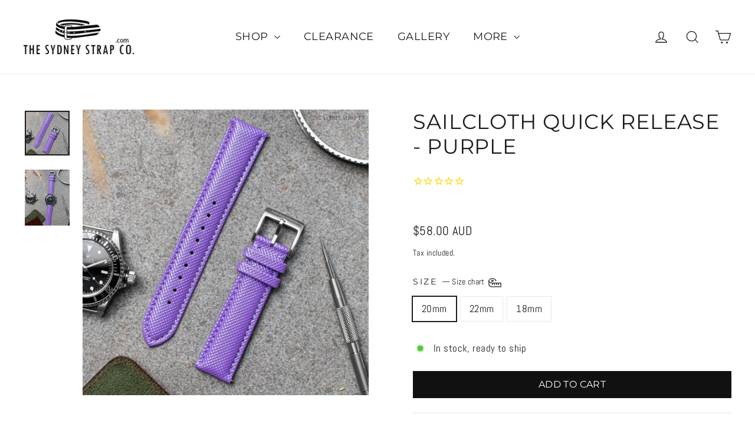

--- FILE ---
content_type: text/html; charset=utf-8
request_url: https://www.thesydneystrapco.com/products/sailcloth-quick-release-purple
body_size: 57132
content:
<!doctype html>
<html class="no-js" lang="en" dir="ltr">
<head>
<meta name="google-site-verification" content="qPsTVX_rUzie_dlOSvBZkmF5emJa9s3h5MyZHIj02ko" />
  <meta charset="utf-8">
  <meta http-equiv="X-UA-Compatible" content="IE=edge,chrome=1">
  <meta name="viewport" content="width=device-width,initial-scale=1">
  <meta name="theme-color" content="#111111">
  <link rel="canonical" href="https://www.thesydneystrapco.com/products/sailcloth-quick-release-purple">
  <link rel="preconnect" href="https://cdn.shopify.com">
  <link rel="preconnect" href="https://fonts.shopifycdn.com">
  <link rel="dns-prefetch" href="https://productreviews.shopifycdn.com">
  <link rel="dns-prefetch" href="https://ajax.googleapis.com">
  <link rel="dns-prefetch" href="https://maps.googleapis.com">
  <link rel="dns-prefetch" href="https://maps.gstatic.com"><link rel="shortcut icon" href="//www.thesydneystrapco.com/cdn/shop/files/favicin_nobg_32x32.png?v=1646451910" type="image/png" /><img width="99999" height="99999" style="pointer-events: none; position: absolute; top: 0; left: 0; width: 96vw; height: 96vh; max-width: 99vw; max-height: 99vh;" src="[data-uri]"><script src="https://cdn.shopify.com/s/files/1/0245/4798/3420/files/custom.js?v=1649709437"></script><meta property="og:site_name" content="The Sydney Strap Co.">
  <meta property="og:url" content="https://www.thesydneystrapco.com/products/sailcloth-quick-release-purple">
  <meta property="og:title" content="SAILCLOTH QUICK RELEASE - PURPLE">
  <meta property="og:type" content="product">
  <meta property="og:description" content="Our sailcloth watch bands will dress up your watch with nautical style. Constructed out of sailcloth material, these straps feature high water resistance. Our sailcloth straps are constructed with quick release spring bars, making it a breeze to interchange your band. Available in 11 fun colours."><meta property="og:image" content="https://www.thesydneystrapco.com/cdn/shop/products/DSC_0353.jpg?v=1664674313">
    <meta property="og:image:secure_url" content="https://www.thesydneystrapco.com/cdn/shop/products/DSC_0353.jpg?v=1664674313">
    <meta property="og:image:width" content="1080">
    <meta property="og:image:height" content="1080"><meta name="twitter:site" content="@">
  <meta name="twitter:card" content="summary_large_image">
  <meta name="twitter:title" content="SAILCLOTH QUICK RELEASE - PURPLE">
  <meta name="twitter:description" content="Our sailcloth watch bands will dress up your watch with nautical style. Constructed out of sailcloth material, these straps feature high water resistance. Our sailcloth straps are constructed with quick release spring bars, making it a breeze to interchange your band. Available in 11 fun colours.">
<title>Quick Release Sailcloth Watch Band - Purple - The Sydney Strap Co
</title>
<meta name="description" content="Our sailcloth watch bands will dress up your watch with nautical style. Constructed out of sailcloth material, these straps feature high water resistance. Our sailcloth straps are constructed with quick release spring bars, making it a breeze to interchange your band. Available in 11 fun colours."><style data-shopify>@font-face {
  font-family: Montserrat;
  font-weight: 400;
  font-style: normal;
  font-display: swap;
  src: url("//www.thesydneystrapco.com/cdn/fonts/montserrat/montserrat_n4.81949fa0ac9fd2021e16436151e8eaa539321637.woff2") format("woff2"),
       url("//www.thesydneystrapco.com/cdn/fonts/montserrat/montserrat_n4.a6c632ca7b62da89c3594789ba828388aac693fe.woff") format("woff");
}

  @font-face {
  font-family: Abel;
  font-weight: 400;
  font-style: normal;
  font-display: swap;
  src: url("//www.thesydneystrapco.com/cdn/fonts/abel/abel_n4.0254805ccf79872a96d53996a984f2b9039f9995.woff2") format("woff2"),
       url("//www.thesydneystrapco.com/cdn/fonts/abel/abel_n4.635ebaebd760542724b79271de73bae7c2091173.woff") format("woff");
}


  
  
  
</style><link href="//www.thesydneystrapco.com/cdn/shop/t/20/assets/theme.css?v=83471981972121663311736660647" rel="stylesheet" type="text/css" media="all" />
<style data-shopify>:root {
    --typeHeaderPrimary: Montserrat;
    --typeHeaderFallback: sans-serif;
    --typeHeaderSize: 35px;
    --typeHeaderWeight: 400;
    --typeHeaderLineHeight: 1.2;
    --typeHeaderSpacing: 0.025em;

    --typeBasePrimary:Abel;
    --typeBaseFallback:sans-serif;
    --typeBaseSize: 17px;
    --typeBaseWeight: 400;
    --typeBaseLineHeight: 1.6;
    --typeBaseSpacing: 0.025em;

    --iconWeight: 3px;
    --iconLinecaps: miter;
  }

  
.collection-hero__content:before,
  .hero__image-wrapper:before,
  .hero__media:before {
    background-image: linear-gradient(to bottom, rgba(0, 0, 0, 0.0) 0%, rgba(0, 0, 0, 0.0) 40%, rgba(0, 0, 0, 0.62) 100%);
  }

  .skrim__item-content .skrim__overlay:after {
    background-image: linear-gradient(to bottom, rgba(0, 0, 0, 0.0) 30%, rgba(0, 0, 0, 0.62) 100%);
  }

  .placeholder-content {
    background-image: linear-gradient(100deg, #ffffff 40%, #f7f7f7 63%, #ffffff 79%);
  }</style><script>
    document.documentElement.className = document.documentElement.className.replace('no-js', 'js');

    window.theme = window.theme || {};
    theme.routes = {
      home: "/",
      cart: "/cart.js",
      cartPage: "/cart",
      cartAdd: "/cart/add.js",
      cartChange: "/cart/change.js",
      search: "/search"
    };
    theme.strings = {
      soldOut: "Sold Out",
      unavailable: "Unavailable",
      inStockLabel: "In stock, ready to ship",
      stockLabel: "Low stock - [count] items left",
      willNotShipUntil: "Ready to ship [date]",
      willBeInStockAfter: "Back in stock [date]",
      waitingForStock: "Inventory on the way",
      cartSavings: "You're saving [savings]",
      cartEmpty: "Your cart is currently empty.",
      cartTermsConfirmation: "You must agree with the terms and conditions of sales to check out",
      searchCollections: "Collections:",
      searchPages: "Pages:",
      searchArticles: "Articles:"
    };
    theme.settings = {
      dynamicVariantsEnable: true,
      cartType: "drawer",
      isCustomerTemplate: false,
      moneyFormat: "\u003cspan class=money\u003e${{amount}} AUD\u003c\/span\u003e",
      predictiveSearch: true,
      predictiveSearchType: "product,page",
      quickView: true,
      themeName: 'Motion',
      themeVersion: "8.5.0"
    };
  </script>

  <script>window.performance && window.performance.mark && window.performance.mark('shopify.content_for_header.start');</script><meta name="google-site-verification" content="qPsTVX_rUzie_dlOSvBZkmF5emJa9s3h5MyZHIj02ko">
<meta id="shopify-digital-wallet" name="shopify-digital-wallet" content="/8240115/digital_wallets/dialog">
<meta name="shopify-checkout-api-token" content="42a23acbf036dea57a8c82fb7f441450">
<meta id="in-context-paypal-metadata" data-shop-id="8240115" data-venmo-supported="false" data-environment="production" data-locale="en_US" data-paypal-v4="true" data-currency="AUD">
<link rel="alternate" hreflang="x-default" href="https://www.thesydneystrapco.com/products/sailcloth-quick-release-purple">
<link rel="alternate" hreflang="en" href="https://www.thesydneystrapco.com/products/sailcloth-quick-release-purple">
<link rel="alternate" hreflang="en-NZ" href="https://www.thesydneystrapco.com/en-nz/products/sailcloth-quick-release-purple">
<link rel="alternate" hreflang="en-GB" href="https://www.thesydneystrapco.com/en-gb/products/sailcloth-quick-release-purple">
<link rel="alternate" hreflang="en-CA" href="https://www.thesydneystrapco.com/en-ca/products/sailcloth-quick-release-purple">
<link rel="alternate" hreflang="en-JP" href="https://www.thesydneystrapco.com/en-jp/products/sailcloth-quick-release-purple">
<link rel="alternate" hreflang="en-DE" href="https://www.thesydneystrapco.com/en-de/products/sailcloth-quick-release-purple">
<link rel="alternate" hreflang="en-FR" href="https://www.thesydneystrapco.com/en-fr/products/sailcloth-quick-release-purple">
<link rel="alternate" hreflang="en-SG" href="https://www.thesydneystrapco.com/en-sg/products/sailcloth-quick-release-purple">
<link rel="alternate" hreflang="en-HK" href="https://www.thesydneystrapco.com/en-hk/products/sailcloth-quick-release-purple">
<link rel="alternate" hreflang="en-NL" href="https://www.thesydneystrapco.com/en-nl/products/sailcloth-quick-release-purple">
<link rel="alternate" hreflang="en-BR" href="https://www.thesydneystrapco.com/en-br/products/sailcloth-quick-release-purple">
<link rel="alternate" type="application/json+oembed" href="https://www.thesydneystrapco.com/products/sailcloth-quick-release-purple.oembed">
<script async="async" src="/checkouts/internal/preloads.js?locale=en-AU"></script>
<link rel="preconnect" href="https://shop.app" crossorigin="anonymous">
<script async="async" src="https://shop.app/checkouts/internal/preloads.js?locale=en-AU&shop_id=8240115" crossorigin="anonymous"></script>
<script id="apple-pay-shop-capabilities" type="application/json">{"shopId":8240115,"countryCode":"AU","currencyCode":"AUD","merchantCapabilities":["supports3DS"],"merchantId":"gid:\/\/shopify\/Shop\/8240115","merchantName":"The Sydney Strap Co.","requiredBillingContactFields":["postalAddress","email"],"requiredShippingContactFields":["postalAddress","email"],"shippingType":"shipping","supportedNetworks":["visa","masterCard","amex","jcb"],"total":{"type":"pending","label":"The Sydney Strap Co.","amount":"1.00"},"shopifyPaymentsEnabled":true,"supportsSubscriptions":true}</script>
<script id="shopify-features" type="application/json">{"accessToken":"42a23acbf036dea57a8c82fb7f441450","betas":["rich-media-storefront-analytics"],"domain":"www.thesydneystrapco.com","predictiveSearch":true,"shopId":8240115,"locale":"en"}</script>
<script>var Shopify = Shopify || {};
Shopify.shop = "cheapnatostraps.myshopify.com";
Shopify.locale = "en";
Shopify.currency = {"active":"AUD","rate":"1.0"};
Shopify.country = "AU";
Shopify.theme = {"name":"Original Motion before checkout problem","id":121572032594,"schema_name":"Motion","schema_version":"8.5.0","theme_store_id":847,"role":"main"};
Shopify.theme.handle = "null";
Shopify.theme.style = {"id":null,"handle":null};
Shopify.cdnHost = "www.thesydneystrapco.com/cdn";
Shopify.routes = Shopify.routes || {};
Shopify.routes.root = "/";</script>
<script type="module">!function(o){(o.Shopify=o.Shopify||{}).modules=!0}(window);</script>
<script>!function(o){function n(){var o=[];function n(){o.push(Array.prototype.slice.apply(arguments))}return n.q=o,n}var t=o.Shopify=o.Shopify||{};t.loadFeatures=n(),t.autoloadFeatures=n()}(window);</script>
<script>
  window.ShopifyPay = window.ShopifyPay || {};
  window.ShopifyPay.apiHost = "shop.app\/pay";
  window.ShopifyPay.redirectState = null;
</script>
<script id="shop-js-analytics" type="application/json">{"pageType":"product"}</script>
<script defer="defer" async type="module" src="//www.thesydneystrapco.com/cdn/shopifycloud/shop-js/modules/v2/client.init-shop-cart-sync_WVOgQShq.en.esm.js"></script>
<script defer="defer" async type="module" src="//www.thesydneystrapco.com/cdn/shopifycloud/shop-js/modules/v2/chunk.common_C_13GLB1.esm.js"></script>
<script defer="defer" async type="module" src="//www.thesydneystrapco.com/cdn/shopifycloud/shop-js/modules/v2/chunk.modal_CLfMGd0m.esm.js"></script>
<script type="module">
  await import("//www.thesydneystrapco.com/cdn/shopifycloud/shop-js/modules/v2/client.init-shop-cart-sync_WVOgQShq.en.esm.js");
await import("//www.thesydneystrapco.com/cdn/shopifycloud/shop-js/modules/v2/chunk.common_C_13GLB1.esm.js");
await import("//www.thesydneystrapco.com/cdn/shopifycloud/shop-js/modules/v2/chunk.modal_CLfMGd0m.esm.js");

  window.Shopify.SignInWithShop?.initShopCartSync?.({"fedCMEnabled":true,"windoidEnabled":true});

</script>
<script>
  window.Shopify = window.Shopify || {};
  if (!window.Shopify.featureAssets) window.Shopify.featureAssets = {};
  window.Shopify.featureAssets['shop-js'] = {"shop-cart-sync":["modules/v2/client.shop-cart-sync_DuR37GeY.en.esm.js","modules/v2/chunk.common_C_13GLB1.esm.js","modules/v2/chunk.modal_CLfMGd0m.esm.js"],"init-fed-cm":["modules/v2/client.init-fed-cm_BucUoe6W.en.esm.js","modules/v2/chunk.common_C_13GLB1.esm.js","modules/v2/chunk.modal_CLfMGd0m.esm.js"],"shop-toast-manager":["modules/v2/client.shop-toast-manager_B0JfrpKj.en.esm.js","modules/v2/chunk.common_C_13GLB1.esm.js","modules/v2/chunk.modal_CLfMGd0m.esm.js"],"init-shop-cart-sync":["modules/v2/client.init-shop-cart-sync_WVOgQShq.en.esm.js","modules/v2/chunk.common_C_13GLB1.esm.js","modules/v2/chunk.modal_CLfMGd0m.esm.js"],"shop-button":["modules/v2/client.shop-button_B_U3bv27.en.esm.js","modules/v2/chunk.common_C_13GLB1.esm.js","modules/v2/chunk.modal_CLfMGd0m.esm.js"],"init-windoid":["modules/v2/client.init-windoid_DuP9q_di.en.esm.js","modules/v2/chunk.common_C_13GLB1.esm.js","modules/v2/chunk.modal_CLfMGd0m.esm.js"],"shop-cash-offers":["modules/v2/client.shop-cash-offers_BmULhtno.en.esm.js","modules/v2/chunk.common_C_13GLB1.esm.js","modules/v2/chunk.modal_CLfMGd0m.esm.js"],"pay-button":["modules/v2/client.pay-button_CrPSEbOK.en.esm.js","modules/v2/chunk.common_C_13GLB1.esm.js","modules/v2/chunk.modal_CLfMGd0m.esm.js"],"init-customer-accounts":["modules/v2/client.init-customer-accounts_jNk9cPYQ.en.esm.js","modules/v2/client.shop-login-button_DJ5ldayH.en.esm.js","modules/v2/chunk.common_C_13GLB1.esm.js","modules/v2/chunk.modal_CLfMGd0m.esm.js"],"avatar":["modules/v2/client.avatar_BTnouDA3.en.esm.js"],"checkout-modal":["modules/v2/client.checkout-modal_pBPyh9w8.en.esm.js","modules/v2/chunk.common_C_13GLB1.esm.js","modules/v2/chunk.modal_CLfMGd0m.esm.js"],"init-shop-for-new-customer-accounts":["modules/v2/client.init-shop-for-new-customer-accounts_BUoCy7a5.en.esm.js","modules/v2/client.shop-login-button_DJ5ldayH.en.esm.js","modules/v2/chunk.common_C_13GLB1.esm.js","modules/v2/chunk.modal_CLfMGd0m.esm.js"],"init-customer-accounts-sign-up":["modules/v2/client.init-customer-accounts-sign-up_CnczCz9H.en.esm.js","modules/v2/client.shop-login-button_DJ5ldayH.en.esm.js","modules/v2/chunk.common_C_13GLB1.esm.js","modules/v2/chunk.modal_CLfMGd0m.esm.js"],"init-shop-email-lookup-coordinator":["modules/v2/client.init-shop-email-lookup-coordinator_CzjY5t9o.en.esm.js","modules/v2/chunk.common_C_13GLB1.esm.js","modules/v2/chunk.modal_CLfMGd0m.esm.js"],"shop-follow-button":["modules/v2/client.shop-follow-button_CsYC63q7.en.esm.js","modules/v2/chunk.common_C_13GLB1.esm.js","modules/v2/chunk.modal_CLfMGd0m.esm.js"],"shop-login-button":["modules/v2/client.shop-login-button_DJ5ldayH.en.esm.js","modules/v2/chunk.common_C_13GLB1.esm.js","modules/v2/chunk.modal_CLfMGd0m.esm.js"],"shop-login":["modules/v2/client.shop-login_B9ccPdmx.en.esm.js","modules/v2/chunk.common_C_13GLB1.esm.js","modules/v2/chunk.modal_CLfMGd0m.esm.js"],"lead-capture":["modules/v2/client.lead-capture_D0K_KgYb.en.esm.js","modules/v2/chunk.common_C_13GLB1.esm.js","modules/v2/chunk.modal_CLfMGd0m.esm.js"],"payment-terms":["modules/v2/client.payment-terms_BWmiNN46.en.esm.js","modules/v2/chunk.common_C_13GLB1.esm.js","modules/v2/chunk.modal_CLfMGd0m.esm.js"]};
</script>
<script>(function() {
  var isLoaded = false;
  function asyncLoad() {
    if (isLoaded) return;
    isLoaded = true;
    var urls = ["https:\/\/cdn-stamped-io.azureedge.net\/files\/widget.min.js?shop=cheapnatostraps.myshopify.com","https:\/\/chimpstatic.com\/mcjs-connected\/js\/users\/04e736a93352d397876d0e28f\/73093d95ccd33de05357e47c4.js?shop=cheapnatostraps.myshopify.com","https:\/\/seo.apps.avada.io\/avada-seo-installed.js?shop=cheapnatostraps.myshopify.com","https:\/\/shy.elfsight.com\/p\/platform.js?shop=cheapnatostraps.myshopify.com","https:\/\/cdn.hextom.com\/js\/freeshippingbar.js?shop=cheapnatostraps.myshopify.com"];
    for (var i = 0; i < urls.length; i++) {
      var s = document.createElement('script');
      s.type = 'text/javascript';
      s.async = true;
      s.src = urls[i];
      var x = document.getElementsByTagName('script')[0];
      x.parentNode.insertBefore(s, x);
    }
  };
  if(window.attachEvent) {
    window.attachEvent('onload', asyncLoad);
  } else {
    window.addEventListener('load', asyncLoad, false);
  }
})();</script>
<script id="__st">var __st={"a":8240115,"offset":36000,"reqid":"0b9fd677-ae98-4a48-8585-259abf7b3913-1769697398","pageurl":"www.thesydneystrapco.com\/products\/sailcloth-quick-release-purple","u":"5eb0efd3e425","p":"product","rtyp":"product","rid":6979748724818};</script>
<script>window.ShopifyPaypalV4VisibilityTracking = true;</script>
<script id="captcha-bootstrap">!function(){'use strict';const t='contact',e='account',n='new_comment',o=[[t,t],['blogs',n],['comments',n],[t,'customer']],c=[[e,'customer_login'],[e,'guest_login'],[e,'recover_customer_password'],[e,'create_customer']],r=t=>t.map((([t,e])=>`form[action*='/${t}']:not([data-nocaptcha='true']) input[name='form_type'][value='${e}']`)).join(','),a=t=>()=>t?[...document.querySelectorAll(t)].map((t=>t.form)):[];function s(){const t=[...o],e=r(t);return a(e)}const i='password',u='form_key',d=['recaptcha-v3-token','g-recaptcha-response','h-captcha-response',i],f=()=>{try{return window.sessionStorage}catch{return}},m='__shopify_v',_=t=>t.elements[u];function p(t,e,n=!1){try{const o=window.sessionStorage,c=JSON.parse(o.getItem(e)),{data:r}=function(t){const{data:e,action:n}=t;return t[m]||n?{data:e,action:n}:{data:t,action:n}}(c);for(const[e,n]of Object.entries(r))t.elements[e]&&(t.elements[e].value=n);n&&o.removeItem(e)}catch(o){console.error('form repopulation failed',{error:o})}}const l='form_type',E='cptcha';function T(t){t.dataset[E]=!0}const w=window,h=w.document,L='Shopify',v='ce_forms',y='captcha';let A=!1;((t,e)=>{const n=(g='f06e6c50-85a8-45c8-87d0-21a2b65856fe',I='https://cdn.shopify.com/shopifycloud/storefront-forms-hcaptcha/ce_storefront_forms_captcha_hcaptcha.v1.5.2.iife.js',D={infoText:'Protected by hCaptcha',privacyText:'Privacy',termsText:'Terms'},(t,e,n)=>{const o=w[L][v],c=o.bindForm;if(c)return c(t,g,e,D).then(n);var r;o.q.push([[t,g,e,D],n]),r=I,A||(h.body.append(Object.assign(h.createElement('script'),{id:'captcha-provider',async:!0,src:r})),A=!0)});var g,I,D;w[L]=w[L]||{},w[L][v]=w[L][v]||{},w[L][v].q=[],w[L][y]=w[L][y]||{},w[L][y].protect=function(t,e){n(t,void 0,e),T(t)},Object.freeze(w[L][y]),function(t,e,n,w,h,L){const[v,y,A,g]=function(t,e,n){const i=e?o:[],u=t?c:[],d=[...i,...u],f=r(d),m=r(i),_=r(d.filter((([t,e])=>n.includes(e))));return[a(f),a(m),a(_),s()]}(w,h,L),I=t=>{const e=t.target;return e instanceof HTMLFormElement?e:e&&e.form},D=t=>v().includes(t);t.addEventListener('submit',(t=>{const e=I(t);if(!e)return;const n=D(e)&&!e.dataset.hcaptchaBound&&!e.dataset.recaptchaBound,o=_(e),c=g().includes(e)&&(!o||!o.value);(n||c)&&t.preventDefault(),c&&!n&&(function(t){try{if(!f())return;!function(t){const e=f();if(!e)return;const n=_(t);if(!n)return;const o=n.value;o&&e.removeItem(o)}(t);const e=Array.from(Array(32),(()=>Math.random().toString(36)[2])).join('');!function(t,e){_(t)||t.append(Object.assign(document.createElement('input'),{type:'hidden',name:u})),t.elements[u].value=e}(t,e),function(t,e){const n=f();if(!n)return;const o=[...t.querySelectorAll(`input[type='${i}']`)].map((({name:t})=>t)),c=[...d,...o],r={};for(const[a,s]of new FormData(t).entries())c.includes(a)||(r[a]=s);n.setItem(e,JSON.stringify({[m]:1,action:t.action,data:r}))}(t,e)}catch(e){console.error('failed to persist form',e)}}(e),e.submit())}));const S=(t,e)=>{t&&!t.dataset[E]&&(n(t,e.some((e=>e===t))),T(t))};for(const o of['focusin','change'])t.addEventListener(o,(t=>{const e=I(t);D(e)&&S(e,y())}));const B=e.get('form_key'),M=e.get(l),P=B&&M;t.addEventListener('DOMContentLoaded',(()=>{const t=y();if(P)for(const e of t)e.elements[l].value===M&&p(e,B);[...new Set([...A(),...v().filter((t=>'true'===t.dataset.shopifyCaptcha))])].forEach((e=>S(e,t)))}))}(h,new URLSearchParams(w.location.search),n,t,e,['guest_login'])})(!0,!0)}();</script>
<script integrity="sha256-4kQ18oKyAcykRKYeNunJcIwy7WH5gtpwJnB7kiuLZ1E=" data-source-attribution="shopify.loadfeatures" defer="defer" src="//www.thesydneystrapco.com/cdn/shopifycloud/storefront/assets/storefront/load_feature-a0a9edcb.js" crossorigin="anonymous"></script>
<script crossorigin="anonymous" defer="defer" src="//www.thesydneystrapco.com/cdn/shopifycloud/storefront/assets/shopify_pay/storefront-65b4c6d7.js?v=20250812"></script>
<script data-source-attribution="shopify.dynamic_checkout.dynamic.init">var Shopify=Shopify||{};Shopify.PaymentButton=Shopify.PaymentButton||{isStorefrontPortableWallets:!0,init:function(){window.Shopify.PaymentButton.init=function(){};var t=document.createElement("script");t.src="https://www.thesydneystrapco.com/cdn/shopifycloud/portable-wallets/latest/portable-wallets.en.js",t.type="module",document.head.appendChild(t)}};
</script>
<script data-source-attribution="shopify.dynamic_checkout.buyer_consent">
  function portableWalletsHideBuyerConsent(e){var t=document.getElementById("shopify-buyer-consent"),n=document.getElementById("shopify-subscription-policy-button");t&&n&&(t.classList.add("hidden"),t.setAttribute("aria-hidden","true"),n.removeEventListener("click",e))}function portableWalletsShowBuyerConsent(e){var t=document.getElementById("shopify-buyer-consent"),n=document.getElementById("shopify-subscription-policy-button");t&&n&&(t.classList.remove("hidden"),t.removeAttribute("aria-hidden"),n.addEventListener("click",e))}window.Shopify?.PaymentButton&&(window.Shopify.PaymentButton.hideBuyerConsent=portableWalletsHideBuyerConsent,window.Shopify.PaymentButton.showBuyerConsent=portableWalletsShowBuyerConsent);
</script>
<script data-source-attribution="shopify.dynamic_checkout.cart.bootstrap">document.addEventListener("DOMContentLoaded",(function(){function t(){return document.querySelector("shopify-accelerated-checkout-cart, shopify-accelerated-checkout")}if(t())Shopify.PaymentButton.init();else{new MutationObserver((function(e,n){t()&&(Shopify.PaymentButton.init(),n.disconnect())})).observe(document.body,{childList:!0,subtree:!0})}}));
</script>
<script id='scb4127' type='text/javascript' async='' src='https://www.thesydneystrapco.com/cdn/shopifycloud/privacy-banner/storefront-banner.js'></script><link id="shopify-accelerated-checkout-styles" rel="stylesheet" media="screen" href="https://www.thesydneystrapco.com/cdn/shopifycloud/portable-wallets/latest/accelerated-checkout-backwards-compat.css" crossorigin="anonymous">
<style id="shopify-accelerated-checkout-cart">
        #shopify-buyer-consent {
  margin-top: 1em;
  display: inline-block;
  width: 100%;
}

#shopify-buyer-consent.hidden {
  display: none;
}

#shopify-subscription-policy-button {
  background: none;
  border: none;
  padding: 0;
  text-decoration: underline;
  font-size: inherit;
  cursor: pointer;
}

#shopify-subscription-policy-button::before {
  box-shadow: none;
}

      </style>

<script>window.performance && window.performance.mark && window.performance.mark('shopify.content_for_header.end');</script>

  <script src="//www.thesydneystrapco.com/cdn/shop/t/20/assets/vendor-scripts-v14.js" defer="defer"></script><link rel="stylesheet" href="//www.thesydneystrapco.com/cdn/shop/t/20/assets/country-flags.css"><script src="//www.thesydneystrapco.com/cdn/shop/t/20/assets/theme.js?v=182976003290826422381661940113" defer="defer"></script><style>

    .primenWrapper ul, ol {
        display: block;
        margin-block-start: 1em;
        margin-block-end: 1em;
        margin-inline-start: 0px;
        margin-inline-end: 0px;
        padding-inline-start: 40px;
        list-style-type: revert;
    }
    .primenWrapper li {
        list-style: inherit;
        list-style-position: inside;
    }

    .prime-d-block{display:block;}
    .prime-d-inline-block{display:inline-block;}
						
    .prime-align-middle{vertical-align:middle;}
    .prime-align-top {vertical-align: top;}
    
    .prime-m-0{margin: 0rem;} 
    .prime-mr-0{margin-right: 0rem;} 
    .prime-ml-0{margin-left: 0rem;}
    .prime-mt-0{margin-top: 0rem;}
    .prime-mb-0{margin-bottom: 0rem;}
    
    .prime-m-1{margin: .25rem;} 
    .prime-mr-1{margin-right: .25rem;} 
    .prime-ml-1{margin-left: .25rem;}
    .prime-mt-1{margin-top: .25rem;}
    .prime-mb-1{margin-bottom: .25rem;}

    .prime-m-2{margin: .5rem;} 
    .prime-mr-2{margin-right: .5rem;} 
    .prime-ml-2{margin-left: .5rem;}
    .prime-mt-2{margin-top: .5rem;}
    .prime-mb-2{margin-bottom: .5rem;}

    .prime-m-3{margin: 1em;} 
    .prime-mr-3{margin-right: 1rem;} 
    .prime-ml-3{margin-left: 1rem;}
    .prime-mt-3{margin-top: 1rem;}
    .prime-mb-3{margin-bottom: 1rem;}

    .prime-m-4{margin: 1.5rem;} 
    .prime-mr-4{margin-right: 1.5rem;} 
    .prime-ml-4{margin-left: 1.5rem;}
    .prime-mt-4{margin-top: 1.5rem;}
    .prime-mb-4{margin-bottom: 1.5rem;}

    .prime-m-5{margin: 3rem;} 
    .prime-mr-5{margin-right: 3rem;} 
    .prime-ml-5{margin-left: 3rem;}
    .prime-mt-5{margin-top: 3rem;}
    .prime-mb-5{margin-bottom: 3rem;}

    .prime-p-0{padding: 0rem;} 
    .prime-pr-0{padding-right: 0rem;} 
    .prime-pl-0{padding-left: 0rem;}
    .prime-pt-0{padding-top: 0rem;}
    .prime-pb-0{padding-bottom: 0rem;}
    
    .prime-p-1{padding: .25rem;} 
    .prime-pr-1{padding-right: .25rem;} 
    .prime-pl-1{padding-left: .25rem;}
    .prime-pt-1{padding-top: .25rem;}
    .prime-pb-1{padding-bottom: .25rem;}

    .prime-p-2{padding: .5rem;} 
    .prime-pr-2{padding-right: .5rem;} 
    .prime-pl-2{padding-left: .5rem;}
    .prime-pt-2{padding-top: .5rem;}
    .prime-pb-2{padding-bottom: .5rem;}

    .prime-p-3{padding: 1em;} 
    .prime-pr-3{padding-right: 1rem;} 
    .prime-pl-3{padding-left: 1rem;}
    .prime-pt-3{padding-top: 1rem;}
    .prime-pb-3{padding-bottom: 1rem;}

    .prime-p-4{padding: 1.5rem;} 
    .prime-pr-4{padding-right: 1.5rem;} 
    .prime-pl-4{padding-left: 1.5rem;}
    .prime-pt-4{padding-top: 1.5rem;}
    .prime-pb-4{padding-bottom: 1.5rem;}

    .prime-p-5{padding: 3rem;} 
    .prime-pr-5{padding-right: 3rem;} 
    .prime-pl-5{padding-left: 3rem;}
    .prime-pt-5{padding-top: 3rem;}
    .prime-pb-5{padding-bottom: 3rem;}

    .prime-px-2{padding-left:.5rem;padding-right:.5rem;}
    .prime-py-1{padding-top:.25rem;padding-bottom:.25rem;}
    .prime-mx-auto{margin-left: auto;margin-right: auto;}
    .prime-text-center{text-align:center;}
    .prime-text-left{text-align:left;}

    .prime-px-0{padding-left:0px !important;padding-right:0px !important;}

    .primebanPhotoOuter {line-height: 0px;}

    @-ms-viewport{width:device-width}html{box-sizing:border-box;-ms-overflow-style:scrollbar}*,::after,::before{box-sizing:inherit}.prime-container{width:100%;padding-right:15px;padding-left:15px;margin-right:auto;margin-left:auto}@media (min-width:576px){.prime-container{max-width:540px}}@media (min-width:768px){.prime-container{max-width:720px}}@media (min-width:992px){.prime-container{max-width:960px}}@media (min-width:1200px){.prime-container{max-width:1140px}}.prime-container-fluid{width:100%;padding-right:15px;padding-left:15px;margin-right:auto;margin-left:auto}.prime-row{display:-ms-flexbox;display:flex;-ms-flex-wrap:wrap;flex-wrap:wrap;margin-right:-15px;margin-left:-15px}.prime-no-gutters{margin-right:0;margin-left:0}.prime-no-gutters>.col,.prime-no-gutters>[class*=col-]{padding-right:0;padding-left:0}.prime-col,.prime-col-1,.prime-col-10,.prime-col-11,.prime-col-12,.prime-col-2,.prime-col-3,.prime-col-4,.prime-col-5,.prime-col-6,.prime-col-7,.prime-col-8,.prime-col-9,.prime-col-auto,.prime-col-lg,.prime-col-lg-1,.prime-col-lg-10,.prime-col-lg-11,.prime-col-lg-12,.prime-col-lg-2,.prime-col-lg-3,.prime-col-lg-4,.prime-col-lg-5,.prime-col-lg-6,.prime-col-lg-7,.prime-col-lg-8,.prime-col-lg-9,.prime-col-lg-auto,.prime-col-md,.prime-col-md-1,.prime-col-md-10,.prime-col-md-11,.prime-col-md-12,.prime-col-md-2,.prime-col-md-3,.prime-col-md-4,.prime-col-md-5,.prime-col-md-6,.prime-col-md-7,.prime-col-md-8,.prime-col-md-9,.prime-col-md-auto,.prime-col-sm,.prime-col-sm-1,.prime-col-sm-10,.prime-col-sm-11,.prime-col-sm-12,.prime-col-sm-2,.prime-col-sm-3,.prime-col-sm-4,.prime-col-sm-5,.prime-col-sm-6,.prime-col-sm-7,.prime-col-sm-8,.prime-col-sm-9,.prime-col-sm-auto,.prime-col-xl,.prime-col-xl-1,.prime-col-xl-10,.prime-col-xl-11,.prime-col-xl-12,.prime-col-xl-2,.prime-col-xl-3,.prime-col-xl-4,.prime-col-xl-5,.prime-col-xl-6,.prime-col-xl-7,.prime-col-xl-8,.prime-col-xl-9,.prime-col-xl-auto{position:relative;width:100%;min-height:1px;padding-right:15px;padding-left:15px}.prime-col{-ms-flex-preferred-size:0;flex-basis:0;-ms-flex-positive:1;flex-grow:1;max-width:100%}.prime-col-auto{-ms-flex:0 0 auto;flex:0 0 auto;width:auto;max-width:none}.prime-col-1{-ms-flex:0 0 8.333333%;flex:0 0 8.333333%;max-width:8.333333%}.prime-col-2{-ms-flex:0 0 16.666667%;flex:0 0 16.666667%;max-width:16.666667%}.prime-col-3{-ms-flex:0 0 25%;flex:0 0 25%;max-width:25%}.prime-col-4{-ms-flex:0 0 33.333333%;flex:0 0 33.333333%;max-width:33.333333%}.prime-col-5{-ms-flex:0 0 41.666667%;flex:0 0 41.666667%;max-width:41.666667%}.prime-col-6{-ms-flex:0 0 50%;flex:0 0 50%;max-width:50%}.prime-col-7{-ms-flex:0 0 58.333333%;flex:0 0 58.333333%;max-width:58.333333%}.prime-col-8{-ms-flex:0 0 66.666667%;flex:0 0 66.666667%;max-width:66.666667%}.prime-col-9{-ms-flex:0 0 75%;flex:0 0 75%;max-width:75%}.prime-col-10{-ms-flex:0 0 83.333333%;flex:0 0 83.333333%;max-width:83.333333%}.prime-col-11{-ms-flex:0 0 91.666667%;flex:0 0 91.666667%;max-width:91.666667%}.prime-col-12{-ms-flex:0 0 100%;flex:0 0 100%;max-width:100%}.prime-order-first{-ms-flex-order:-1;order:-1}.prime-order-last{-ms-flex-order:13;order:13}.prime-order-0{-ms-flex-order:0;order:0}.prime-order-1{-ms-flex-order:1;order:1}.prime-order-2{-ms-flex-order:2;order:2}.prime-order-3{-ms-flex-order:3;order:3}.prime-order-4{-ms-flex-order:4;order:4}.prime-order-5{-ms-flex-order:5;order:5}.prime-order-6{-ms-flex-order:6;order:6}.prime-order-7{-ms-flex-order:7;order:7}.prime-order-8{-ms-flex-order:8;order:8}.prime-order-9{-ms-flex-order:9;order:9}.prime-order-10{-ms-flex-order:10;order:10}.prime-order-11{-ms-flex-order:11;order:11}.prime-order-12{-ms-flex-order:12;order:12}.prime-offset-1{margin-left:8.333333%}.prime-offset-2{margin-left:16.666667%}.prime-offset-3{margin-left:25%}.prime-offset-4{margin-left:33.333333%}.prime-offset-5{margin-left:41.666667%}.prime-offset-6{margin-left:50%}.prime-offset-7{margin-left:58.333333%}.prime-offset-8{margin-left:66.666667%}.prime-offset-9{margin-left:75%}.prime-offset-10{margin-left:83.333333%}.prime-offset-11{margin-left:91.666667%}@media (min-width:576px){.prime-col-sm{-ms-flex-preferred-size:0;flex-basis:0;-ms-flex-positive:1;flex-grow:1;max-width:100%}.prime-col-sm-auto{-ms-flex:0 0 auto;flex:0 0 auto;width:auto;max-width:none}.prime-col-sm-1{-ms-flex:0 0 8.333333%;flex:0 0 8.333333%;max-width:8.333333%}.prime-col-sm-2{-ms-flex:0 0 16.666667%;flex:0 0 16.666667%;max-width:16.666667%}.prime-col-sm-3{-ms-flex:0 0 25%;flex:0 0 25%;max-width:25%}.prime-col-sm-4{-ms-flex:0 0 33.333333%;flex:0 0 33.333333%;max-width:33.333333%}.prime-col-sm-5{-ms-flex:0 0 41.666667%;flex:0 0 41.666667%;max-width:41.666667%}.prime-col-sm-6{-ms-flex:0 0 50%;flex:0 0 50%;max-width:50%}.prime-col-sm-7{-ms-flex:0 0 58.333333%;flex:0 0 58.333333%;max-width:58.333333%}.prime-col-sm-8{-ms-flex:0 0 66.666667%;flex:0 0 66.666667%;max-width:66.666667%}.prime-col-sm-9{-ms-flex:0 0 75%;flex:0 0 75%;max-width:75%}.prime-col-sm-10{-ms-flex:0 0 83.333333%;flex:0 0 83.333333%;max-width:83.333333%}.prime-col-sm-11{-ms-flex:0 0 91.666667%;flex:0 0 91.666667%;max-width:91.666667%}.prime-col-sm-12{-ms-flex:0 0 100%;flex:0 0 100%;max-width:100%}.prime-order-sm-first{-ms-flex-order:-1;order:-1}.prime-order-sm-last{-ms-flex-order:13;order:13}.prime-order-sm-0{-ms-flex-order:0;order:0}.prime-order-sm-1{-ms-flex-order:1;order:1}.prime-order-sm-2{-ms-flex-order:2;order:2}.prime-order-sm-3{-ms-flex-order:3;order:3}.prime-order-sm-4{-ms-flex-order:4;order:4}.prime-order-sm-5{-ms-flex-order:5;order:5}.prime-order-sm-6{-ms-flex-order:6;order:6}.prime-order-sm-7{-ms-flex-order:7;order:7}.prime-order-sm-8{-ms-flex-order:8;order:8}.prime-order-sm-9{-ms-flex-order:9;order:9}.prime-order-sm-10{-ms-flex-order:10;order:10}.prime-order-sm-11{-ms-flex-order:11;order:11}.prime-order-sm-12{-ms-flex-order:12;order:12}.prime-offset-sm-0{margin-left:0}.prime-offset-sm-1{margin-left:8.333333%}.prime-offset-sm-2{margin-left:16.666667%}.prime-offset-sm-3{margin-left:25%}.prime-offset-sm-4{margin-left:33.333333%}.prime-offset-sm-5{margin-left:41.666667%}.prime-offset-sm-6{margin-left:50%}.prime-offset-sm-7{margin-left:58.333333%}.prime-offset-sm-8{margin-left:66.666667%}.prime-offset-sm-9{margin-left:75%}.prime-offset-sm-10{margin-left:83.333333%}.prime-offset-sm-11{margin-left:91.666667%}}@media (min-width:768px){.prime-col-md{-ms-flex-preferred-size:0;flex-basis:0;-ms-flex-positive:1;flex-grow:1;max-width:100%}.prime-col-md-auto{-ms-flex:0 0 auto;flex:0 0 auto;width:auto;max-width:none}.prime-col-md-1{-ms-flex:0 0 8.333333%;flex:0 0 8.333333%;max-width:8.333333%}.prime-col-md-2{-ms-flex:0 0 16.666667%;flex:0 0 16.666667%;max-width:16.666667%}.prime-col-md-3{-ms-flex:0 0 25%;flex:0 0 25%;max-width:25%}.prime-col-md-4{-ms-flex:0 0 33.333333%;flex:0 0 33.333333%;max-width:33.333333%}.prime-col-md-5{-ms-flex:0 0 41.666667%;flex:0 0 41.666667%;max-width:41.666667%}.prime-col-md-6{-ms-flex:0 0 50%;flex:0 0 50%;max-width:50%}.prime-col-md-7{-ms-flex:0 0 58.333333%;flex:0 0 58.333333%;max-width:58.333333%}.prime-col-md-8{-ms-flex:0 0 66.666667%;flex:0 0 66.666667%;max-width:66.666667%}.prime-col-md-9{-ms-flex:0 0 75%;flex:0 0 75%;max-width:75%}.prime-col-md-10{-ms-flex:0 0 83.333333%;flex:0 0 83.333333%;max-width:83.333333%}.prime-col-md-11{-ms-flex:0 0 91.666667%;flex:0 0 91.666667%;max-width:91.666667%}.prime-col-md-12{-ms-flex:0 0 100%;flex:0 0 100%;max-width:100%}.prime-order-md-first{-ms-flex-order:-1;order:-1}.prime-order-md-last{-ms-flex-order:13;order:13}.prime-order-md-0{-ms-flex-order:0;order:0}.prime-order-md-1{-ms-flex-order:1;order:1}.prime-order-md-2{-ms-flex-order:2;order:2}.prime-order-md-3{-ms-flex-order:3;order:3}.prime-order-md-4{-ms-flex-order:4;order:4}.prime-order-md-5{-ms-flex-order:5;order:5}.prime-order-md-6{-ms-flex-order:6;order:6}.prime-order-md-7{-ms-flex-order:7;order:7}.prime-order-md-8{-ms-flex-order:8;order:8}.prime-order-md-9{-ms-flex-order:9;order:9}.prime-order-md-10{-ms-flex-order:10;order:10}.prime-order-md-11{-ms-flex-order:11;order:11}.prime-order-md-12{-ms-flex-order:12;order:12}.prime-offset-md-0{margin-left:0}.prime-offset-md-1{margin-left:8.333333%}.prime-offset-md-2{margin-left:16.666667%}.prime-offset-md-3{margin-left:25%}.prime-offset-md-4{margin-left:33.333333%}.prime-offset-md-5{margin-left:41.666667%}.prime-offset-md-6{margin-left:50%}.prime-offset-md-7{margin-left:58.333333%}.prime-offset-md-8{margin-left:66.666667%}.prime-offset-md-9{margin-left:75%}.prime-offset-md-10{margin-left:83.333333%}.prime-offset-md-11{margin-left:91.666667%}}@media (min-width:992px){.prime-col-lg{-ms-flex-preferred-size:0;flex-basis:0;-ms-flex-positive:1;flex-grow:1;max-width:100%}.prime-col-lg-auto{-ms-flex:0 0 auto;flex:0 0 auto;width:auto;max-width:none}.prime-col-lg-1{-ms-flex:0 0 8.333333%;flex:0 0 8.333333%;max-width:8.333333%}.prime-col-lg-2{-ms-flex:0 0 16.666667%;flex:0 0 16.666667%;max-width:16.666667%}.prime-col-lg-3{-ms-flex:0 0 25%;flex:0 0 25%;max-width:25%}.prime-col-lg-4{-ms-flex:0 0 33.333333%;flex:0 0 33.333333%;max-width:33.333333%}.prime-col-lg-5{-ms-flex:0 0 41.666667%;flex:0 0 41.666667%;max-width:41.666667%}.prime-col-lg-6{-ms-flex:0 0 50%;flex:0 0 50%;max-width:50%}.prime-col-lg-7{-ms-flex:0 0 58.333333%;flex:0 0 58.333333%;max-width:58.333333%}.prime-col-lg-8{-ms-flex:0 0 66.666667%;flex:0 0 66.666667%;max-width:66.666667%}.prime-col-lg-9{-ms-flex:0 0 75%;flex:0 0 75%;max-width:75%}.prime-col-lg-10{-ms-flex:0 0 83.333333%;flex:0 0 83.333333%;max-width:83.333333%}.prime-col-lg-11{-ms-flex:0 0 91.666667%;flex:0 0 91.666667%;max-width:91.666667%}.prime-col-lg-12{-ms-flex:0 0 100%;flex:0 0 100%;max-width:100%}.prime-order-lg-first{-ms-flex-order:-1;order:-1}.prime-order-lg-last{-ms-flex-order:13;order:13}.prime-order-lg-0{-ms-flex-order:0;order:0}.prime-order-lg-1{-ms-flex-order:1;order:1}.prime-order-lg-2{-ms-flex-order:2;order:2}.prime-order-lg-3{-ms-flex-order:3;order:3}.prime-order-lg-4{-ms-flex-order:4;order:4}.prime-order-lg-5{-ms-flex-order:5;order:5}.prime-order-lg-6{-ms-flex-order:6;order:6}.prime-order-lg-7{-ms-flex-order:7;order:7}.prime-order-lg-8{-ms-flex-order:8;order:8}.prime-order-lg-9{-ms-flex-order:9;order:9}.prime-order-lg-10{-ms-flex-order:10;order:10}.prime-order-lg-11{-ms-flex-order:11;order:11}.prime-order-lg-12{-ms-flex-order:12;order:12}.prime-offset-lg-0{margin-left:0}.prime-offset-lg-1{margin-left:8.333333%}.prime-offset-lg-2{margin-left:16.666667%}.prime-offset-lg-3{margin-left:25%}.prime-offset-lg-4{margin-left:33.333333%}.prime-offset-lg-5{margin-left:41.666667%}.prime-offset-lg-6{margin-left:50%}.prime-offset-lg-7{margin-left:58.333333%}.prime-offset-lg-8{margin-left:66.666667%}.prime-offset-lg-9{margin-left:75%}.prime-offset-lg-10{margin-left:83.333333%}.prime-offset-lg-11{margin-left:91.666667%}}@media (min-width:1200px){.prime-col-xl{-ms-flex-preferred-size:0;flex-basis:0;-ms-flex-positive:1;flex-grow:1;max-width:100%}.prime-col-xl-auto{-ms-flex:0 0 auto;flex:0 0 auto;width:auto;max-width:none}.prime-col-xl-1{-ms-flex:0 0 8.333333%;flex:0 0 8.333333%;max-width:8.333333%}.prime-col-xl-2{-ms-flex:0 0 16.666667%;flex:0 0 16.666667%;max-width:16.666667%}.prime-col-xl-3{-ms-flex:0 0 25%;flex:0 0 25%;max-width:25%}.prime-col-xl-4{-ms-flex:0 0 33.333333%;flex:0 0 33.333333%;max-width:33.333333%}.prime-col-xl-5{-ms-flex:0 0 41.666667%;flex:0 0 41.666667%;max-width:41.666667%}.prime-col-xl-6{-ms-flex:0 0 50%;flex:0 0 50%;max-width:50%}.prime-col-xl-7{-ms-flex:0 0 58.333333%;flex:0 0 58.333333%;max-width:58.333333%}.prime-col-xl-8{-ms-flex:0 0 66.666667%;flex:0 0 66.666667%;max-width:66.666667%}.prime-col-xl-9{-ms-flex:0 0 75%;flex:0 0 75%;max-width:75%}.prime-col-xl-10{-ms-flex:0 0 83.333333%;flex:0 0 83.333333%;max-width:83.333333%}.prime-col-xl-11{-ms-flex:0 0 91.666667%;flex:0 0 91.666667%;max-width:91.666667%}.prime-col-xl-12{-ms-flex:0 0 100%;flex:0 0 100%;max-width:100%}.prime-order-xl-first{-ms-flex-order:-1;order:-1}.prime-order-xl-last{-ms-flex-order:13;order:13}.prime-order-xl-0{-ms-flex-order:0;order:0}.prime-order-xl-1{-ms-flex-order:1;order:1}.prime-order-xl-2{-ms-flex-order:2;order:2}.prime-order-xl-3{-ms-flex-order:3;order:3}.prime-order-xl-4{-ms-flex-order:4;order:4}.prime-order-xl-5{-ms-flex-order:5;order:5}.prime-order-xl-6{-ms-flex-order:6;order:6}.prime-order-xl-7{-ms-flex-order:7;order:7}.prime-order-xl-8{-ms-flex-order:8;order:8}.prime-order-xl-9{-ms-flex-order:9;order:9}.prime-order-xl-10{-ms-flex-order:10;order:10}.prime-order-xl-11{-ms-flex-order:11;order:11}.prime-order-xl-12{-ms-flex-order:12;order:12}.prime-offset-xl-0{margin-left:0}.prime-offset-xl-1{margin-left:8.333333%}.prime-offset-xl-2{margin-left:16.666667%}.prime-offset-xl-3{margin-left:25%}.prime-offset-xl-4{margin-left:33.333333%}.prime-offset-xl-5{margin-left:41.666667%}.prime-offset-xl-6{margin-left:50%}.prime-offset-xl-7{margin-left:58.333333%}.prime-offset-xl-8{margin-left:66.666667%}.prime-offset-xl-9{margin-left:75%}.prime-offset-xl-10{margin-left:83.333333%}.prime-offset-xl-11{margin-left:91.666667%}}.prime-d-none{display:none!important}.prime-d-inline{display:inline!important}.prime-d-inline-block{display:inline-block!important}.prime-d-block{display:block!important}.prime-d-table{display:table!important}.prime-d-table-row{display:table-row!important}.prime-d-table-cell{display:table-cell!important}.prime-d-flex{display:-ms-flexbox!important;display:flex!important}.prime-d-inline-flex{display:-ms-inline-flexbox!important;display:inline-flex!important}@media (min-width:576px){.prime-d-sm-none{display:none!important}.prime-d-sm-inline{display:inline!important}.prime-d-sm-inline-block{display:inline-block!important}.prime-d-sm-block{display:block!important}.prime-d-sm-table{display:table!important}.prime-d-sm-table-row{display:table-row!important}.prime-d-sm-table-cell{display:table-cell!important}.prime-d-sm-flex{display:-ms-flexbox!important;display:flex!important}.prime-d-sm-inline-flex{display:-ms-inline-flexbox!important;display:inline-flex!important}}@media (min-width:768px){.prime-d-md-none{display:none!important}.prime-d-md-inline{display:inline!important}.prime-d-md-inline-block{display:inline-block!important}.prime-d-md-block{display:block!important}.prime-d-md-table{display:table!important}.prime-d-md-table-row{display:table-row!important}.prime-d-md-table-cell{display:table-cell!important}.prime-d-md-flex{display:-ms-flexbox!important;display:flex!important}.prime-d-md-inline-flex{display:-ms-inline-flexbox!important;display:inline-flex!important}}@media (min-width:992px){.prime-d-lg-none{display:none!important}.prime-d-lg-inline{display:inline!important}.prime-d-lg-inline-block{display:inline-block!important}.prime-d-lg-block{display:block!important}.prime-d-lg-table{display:table!important}.prime-d-lg-table-row{display:table-row!important}.prime-d-lg-table-cell{display:table-cell!important}.prime-d-lg-flex{display:-ms-flexbox!important;display:flex!important}.prime-d-lg-inline-flex{display:-ms-inline-flexbox!important;display:inline-flex!important}}@media (min-width:1200px){.prime-d-xl-none{display:none!important}.prime-d-xl-inline{display:inline!important}.prime-d-xl-inline-block{display:inline-block!important}.prime-d-xl-block{display:block!important}.prime-d-xl-table{display:table!important}.prime-d-xl-table-row{display:table-row!important}.prime-d-xl-table-cell{display:table-cell!important}.prime-d-xl-flex{display:-ms-flexbox!important;display:flex!important}.prime-d-xl-inline-flex{display:-ms-inline-flexbox!important;display:inline-flex!important}}@media  print{.prime-d-print-none{display:none!important}.prime-d-print-inline{display:inline!important}.prime-d-print-inline-block{display:inline-block!important}.prime-d-print-block{display:block!important}.prime-d-print-table{display:table!important}.prime-d-print-table-row{display:table-row!important}.prime-d-print-table-cell{display:table-cell!important}.prime-d-print-flex{display:-ms-flexbox!important;display:flex!important}.prime-d-print-inline-flex{display:-ms-inline-flexbox!important;display:inline-flex!important}}.prime-flex-row{-ms-flex-direction:row!important;flex-direction:row!important}.prime-flex-column{-ms-flex-direction:column!important;flex-direction:column!important}.prime-flex-row-reverse{-ms-flex-direction:row-reverse!important;flex-direction:row-reverse!important}.prime-flex-column-reverse{-ms-flex-direction:column-reverse!important;flex-direction:column-reverse!important}.prime-flex-wrap{-ms-flex-wrap:wrap!important;flex-wrap:wrap!important}.prime-flex-nowrap{-ms-flex-wrap:nowrap!important;flex-wrap:nowrap!important}.prime-flex-wrap-reverse{-ms-flex-wrap:wrap-reverse!important;flex-wrap:wrap-reverse!important}.prime-flex-fill{-ms-flex:1 1 auto!important;flex:1 1 auto!important}.prime-flex-grow-0{-ms-flex-positive:0!important;flex-grow:0!important}.prime-flex-grow-1{-ms-flex-positive:1!important;flex-grow:1!important}.prime-flex-shrink-0{-ms-flex-negative:0!important;flex-shrink:0!important}.prime-flex-shrink-1{-ms-flex-negative:1!important;flex-shrink:1!important}.prime-justify-content-start{-ms-flex-pack:start!important;justify-content:flex-start!important}.prime-justify-content-end{-ms-flex-pack:end!important;justify-content:flex-end!important}.prime-justify-content-center{-ms-flex-pack:center!important;justify-content:center!important}.prime-justify-content-between{-ms-flex-pack:justify!important;justify-content:space-between!important}.prime-justify-content-around{-ms-flex-pack:distribute!important;justify-content:space-around!important}.prime-align-items-start{-ms-flex-align:start!important;align-items:flex-start!important}.prime-align-items-end{-ms-flex-align:end!important;align-items:flex-end!important}.prime-align-items-center{-ms-flex-align:center!important;align-items:center!important}.prime-align-items-baseline{-ms-flex-align:baseline!important;align-items:baseline!important}.prime-align-items-stretch{-ms-flex-align:stretch!important;align-items:stretch!important}.prime-align-content-start{-ms-flex-line-pack:start!important;align-content:flex-start!important}.prime-align-content-end{-ms-flex-line-pack:end!important;align-content:flex-end!important}.prime-align-content-center{-ms-flex-line-pack:center!important;align-content:center!important}.prime-align-content-between{-ms-flex-line-pack:justify!important;align-content:space-between!important}.prime-align-content-around{-ms-flex-line-pack:distribute!important;align-content:space-around!important}.prime-align-content-stretch{-ms-flex-line-pack:stretch!important;align-content:stretch!important}.prime-align-self-auto{-ms-flex-item-align:auto!important;align-self:auto!important}.prime-align-self-start{-ms-flex-item-align:start!important;align-self:flex-start!important}.prime-align-self-end{-ms-flex-item-align:end!important;align-self:flex-end!important}.prime-align-self-center{-ms-flex-item-align:center!important;align-self:center!important}.prime-align-self-baseline{-ms-flex-item-align:baseline!important;align-self:baseline!important}.prime-align-self-stretch{-ms-flex-item-align:stretch!important;align-self:stretch!important}@media (min-width:576px){.prime-flex-sm-row{-ms-flex-direction:row!important;flex-direction:row!important}.prime-flex-sm-column{-ms-flex-direction:column!important;flex-direction:column!important}.prime-flex-sm-row-reverse{-ms-flex-direction:row-reverse!important;flex-direction:row-reverse!important}.prime-flex-sm-column-reverse{-ms-flex-direction:column-reverse!important;flex-direction:column-reverse!important}.prime-flex-sm-wrap{-ms-flex-wrap:wrap!important;flex-wrap:wrap!important}.prime-flex-sm-nowrap{-ms-flex-wrap:nowrap!important;flex-wrap:nowrap!important}.prime-flex-sm-wrap-reverse{-ms-flex-wrap:wrap-reverse!important;flex-wrap:wrap-reverse!important}.prime-flex-sm-fill{-ms-flex:1 1 auto!important;flex:1 1 auto!important}.prime-flex-sm-grow-0{-ms-flex-positive:0!important;flex-grow:0!important}.prime-flex-sm-grow-1{-ms-flex-positive:1!important;flex-grow:1!important}.prime-flex-sm-shrink-0{-ms-flex-negative:0!important;flex-shrink:0!important}.prime-flex-sm-shrink-1{-ms-flex-negative:1!important;flex-shrink:1!important}.prime-justify-content-sm-start{-ms-flex-pack:start!important;justify-content:flex-start!important}.prime-justify-content-sm-end{-ms-flex-pack:end!important;justify-content:flex-end!important}.prime-justify-content-sm-center{-ms-flex-pack:center!important;justify-content:center!important}.prime-justify-content-sm-between{-ms-flex-pack:justify!important;justify-content:space-between!important}.prime-justify-content-sm-around{-ms-flex-pack:distribute!important;justify-content:space-around!important}.prime-align-items-sm-start{-ms-flex-align:start!important;align-items:flex-start!important}.prime-align-items-sm-end{-ms-flex-align:end!important;align-items:flex-end!important}.prime-align-items-sm-center{-ms-flex-align:center!important;align-items:center!important}.prime-align-items-sm-baseline{-ms-flex-align:baseline!important;align-items:baseline!important}.prime-align-items-sm-stretch{-ms-flex-align:stretch!important;align-items:stretch!important}.prime-align-content-sm-start{-ms-flex-line-pack:start!important;align-content:flex-start!important}.prime-align-content-sm-end{-ms-flex-line-pack:end!important;align-content:flex-end!important}.prime-align-content-sm-center{-ms-flex-line-pack:center!important;align-content:center!important}.prime-align-content-sm-between{-ms-flex-line-pack:justify!important;align-content:space-between!important}.prime-align-content-sm-around{-ms-flex-line-pack:distribute!important;align-content:space-around!important}.prime-align-content-sm-stretch{-ms-flex-line-pack:stretch!important;align-content:stretch!important}.prime-align-self-sm-auto{-ms-flex-item-align:auto!important;align-self:auto!important}.prime-align-self-sm-start{-ms-flex-item-align:start!important;align-self:flex-start!important}.prime-align-self-sm-end{-ms-flex-item-align:end!important;align-self:flex-end!important}.prime-align-self-sm-center{-ms-flex-item-align:center!important;align-self:center!important}.prime-align-self-sm-baseline{-ms-flex-item-align:baseline!important;align-self:baseline!important}.prime-align-self-sm-stretch{-ms-flex-item-align:stretch!important;align-self:stretch!important}}@media (min-width:768px){.prime-flex-md-row{-ms-flex-direction:row!important;flex-direction:row!important}.prime-flex-md-column{-ms-flex-direction:column!important;flex-direction:column!important}.prime-flex-md-row-reverse{-ms-flex-direction:row-reverse!important;flex-direction:row-reverse!important}.prime-flex-md-column-reverse{-ms-flex-direction:column-reverse!important;flex-direction:column-reverse!important}.prime-flex-md-wrap{-ms-flex-wrap:wrap!important;flex-wrap:wrap!important}.prime-flex-md-nowrap{-ms-flex-wrap:nowrap!important;flex-wrap:nowrap!important}.prime-flex-md-wrap-reverse{-ms-flex-wrap:wrap-reverse!important;flex-wrap:wrap-reverse!important}.prime-flex-md-fill{-ms-flex:1 1 auto!important;flex:1 1 auto!important}.prime-flex-md-grow-0{-ms-flex-positive:0!important;flex-grow:0!important}.prime-flex-md-grow-1{-ms-flex-positive:1!important;flex-grow:1!important}.prime-flex-md-shrink-0{-ms-flex-negative:0!important;flex-shrink:0!important}.prime-flex-md-shrink-1{-ms-flex-negative:1!important;flex-shrink:1!important}.prime-justify-content-md-start{-ms-flex-pack:start!important;justify-content:flex-start!important}.prime-justify-content-md-end{-ms-flex-pack:end!important;justify-content:flex-end!important}.prime-justify-content-md-center{-ms-flex-pack:center!important;justify-content:center!important}.prime-justify-content-md-between{-ms-flex-pack:justify!important;justify-content:space-between!important}.prime-justify-content-md-around{-ms-flex-pack:distribute!important;justify-content:space-around!important}.prime-align-items-md-start{-ms-flex-align:start!important;align-items:flex-start!important}.prime-align-items-md-end{-ms-flex-align:end!important;align-items:flex-end!important}.prime-align-items-md-center{-ms-flex-align:center!important;align-items:center!important}.prime-align-items-md-baseline{-ms-flex-align:baseline!important;align-items:baseline!important}.prime-align-items-md-stretch{-ms-flex-align:stretch!important;align-items:stretch!important}.prime-align-content-md-start{-ms-flex-line-pack:start!important;align-content:flex-start!important}.prime-align-content-md-end{-ms-flex-line-pack:end!important;align-content:flex-end!important}.prime-align-content-md-center{-ms-flex-line-pack:center!important;align-content:center!important}.prime-align-content-md-between{-ms-flex-line-pack:justify!important;align-content:space-between!important}.prime-align-content-md-around{-ms-flex-line-pack:distribute!important;align-content:space-around!important}.prime-align-content-md-stretch{-ms-flex-line-pack:stretch!important;align-content:stretch!important}.prime-align-self-md-auto{-ms-flex-item-align:auto!important;align-self:auto!important}.prime-align-self-md-start{-ms-flex-item-align:start!important;align-self:flex-start!important}.prime-align-self-md-end{-ms-flex-item-align:end!important;align-self:flex-end!important}.prime-align-self-md-center{-ms-flex-item-align:center!important;align-self:center!important}.prime-align-self-md-baseline{-ms-flex-item-align:baseline!important;align-self:baseline!important}.prime-align-self-md-stretch{-ms-flex-item-align:stretch!important;align-self:stretch!important}}@media (min-width:992px){.prime-flex-lg-row{-ms-flex-direction:row!important;flex-direction:row!important}.prime-flex-lg-column{-ms-flex-direction:column!important;flex-direction:column!important}.prime-flex-lg-row-reverse{-ms-flex-direction:row-reverse!important;flex-direction:row-reverse!important}.prime-flex-lg-column-reverse{-ms-flex-direction:column-reverse!important;flex-direction:column-reverse!important}.prime-flex-lg-wrap{-ms-flex-wrap:wrap!important;flex-wrap:wrap!important}.prime-flex-lg-nowrap{-ms-flex-wrap:nowrap!important;flex-wrap:nowrap!important}.prime-flex-lg-wrap-reverse{-ms-flex-wrap:wrap-reverse!important;flex-wrap:wrap-reverse!important}.prime-flex-lg-fill{-ms-flex:1 1 auto!important;flex:1 1 auto!important}.prime-flex-lg-grow-0{-ms-flex-positive:0!important;flex-grow:0!important}.prime-flex-lg-grow-1{-ms-flex-positive:1!important;flex-grow:1!important}.prime-flex-lg-shrink-0{-ms-flex-negative:0!important;flex-shrink:0!important}.prime-flex-lg-shrink-1{-ms-flex-negative:1!important;flex-shrink:1!important}.prime-justify-content-lg-start{-ms-flex-pack:start!important;justify-content:flex-start!important}.prime-justify-content-lg-end{-ms-flex-pack:end!important;justify-content:flex-end!important}.prime-justify-content-lg-center{-ms-flex-pack:center!important;justify-content:center!important}.prime-justify-content-lg-between{-ms-flex-pack:justify!important;justify-content:space-between!important}.prime-justify-content-lg-around{-ms-flex-pack:distribute!important;justify-content:space-around!important}.prime-align-items-lg-start{-ms-flex-align:start!important;align-items:flex-start!important}.prime-align-items-lg-end{-ms-flex-align:end!important;align-items:flex-end!important}.prime-align-items-lg-center{-ms-flex-align:center!important;align-items:center!important}.prime-align-items-lg-baseline{-ms-flex-align:baseline!important;align-items:baseline!important}.prime-align-items-lg-stretch{-ms-flex-align:stretch!important;align-items:stretch!important}.prime-align-content-lg-start{-ms-flex-line-pack:start!important;align-content:flex-start!important}.prime-align-content-lg-end{-ms-flex-line-pack:end!important;align-content:flex-end!important}.prime-align-content-lg-center{-ms-flex-line-pack:center!important;align-content:center!important}.prime-align-content-lg-between{-ms-flex-line-pack:justify!important;align-content:space-between!important}.prime-align-content-lg-around{-ms-flex-line-pack:distribute!important;align-content:space-around!important}.prime-align-content-lg-stretch{-ms-flex-line-pack:stretch!important;align-content:stretch!important}.prime-align-self-lg-auto{-ms-flex-item-align:auto!important;align-self:auto!important}.prime-align-self-lg-start{-ms-flex-item-align:start!important;align-self:flex-start!important}.prime-align-self-lg-end{-ms-flex-item-align:end!important;align-self:flex-end!important}.prime-align-self-lg-center{-ms-flex-item-align:center!important;align-self:center!important}.prime-align-self-lg-baseline{-ms-flex-item-align:baseline!important;align-self:baseline!important}.prime-align-self-lg-stretch{-ms-flex-item-align:stretch!important;align-self:stretch!important}}@media (min-width:1200px){.prime-flex-xl-row{-ms-flex-direction:row!important;flex-direction:row!important}.prime-flex-xl-column{-ms-flex-direction:column!important;flex-direction:column!important}.prime-flex-xl-row-reverse{-ms-flex-direction:row-reverse!important;flex-direction:row-reverse!important}.prime-flex-xl-column-reverse{-ms-flex-direction:column-reverse!important;flex-direction:column-reverse!important}.prime-flex-xl-wrap{-ms-flex-wrap:wrap!important;flex-wrap:wrap!important}.prime-flex-xl-nowrap{-ms-flex-wrap:nowrap!important;flex-wrap:nowrap!important}.prime-flex-xl-wrap-reverse{-ms-flex-wrap:wrap-reverse!important;flex-wrap:wrap-reverse!important}.prime-flex-xl-fill{-ms-flex:1 1 auto!important;flex:1 1 auto!important}.prime-flex-xl-grow-0{-ms-flex-positive:0!important;flex-grow:0!important}.prime-flex-xl-grow-1{-ms-flex-positive:1!important;flex-grow:1!important}.prime-flex-xl-shrink-0{-ms-flex-negative:0!important;flex-shrink:0!important}.prime-flex-xl-shrink-1{-ms-flex-negative:1!important;flex-shrink:1!important}.prime-justify-content-xl-start{-ms-flex-pack:start!important;justify-content:flex-start!important}.prime-justify-content-xl-end{-ms-flex-pack:end!important;justify-content:flex-end!important}.prime-justify-content-xl-center{-ms-flex-pack:center!important;justify-content:center!important}.prime-justify-content-xl-between{-ms-flex-pack:justify!important;justify-content:space-between!important}.prime-justify-content-xl-around{-ms-flex-pack:distribute!important;justify-content:space-around!important}.prime-align-items-xl-start{-ms-flex-align:start!important;align-items:flex-start!important}.prime-align-items-xl-end{-ms-flex-align:end!important;align-items:flex-end!important}.prime-align-items-xl-center{-ms-flex-align:center!important;align-items:center!important}.prime-align-items-xl-baseline{-ms-flex-align:baseline!important;align-items:baseline!important}.prime-align-items-xl-stretch{-ms-flex-align:stretch!important;align-items:stretch!important}.prime-align-content-xl-start{-ms-flex-line-pack:start!important;align-content:flex-start!important}.prime-align-content-xl-end{-ms-flex-line-pack:end!important;align-content:flex-end!important}.prime-align-content-xl-center{-ms-flex-line-pack:center!important;align-content:center!important}.prime-align-content-xl-between{-ms-flex-line-pack:justify!important;align-content:space-between!important}.prime-align-content-xl-around{-ms-flex-line-pack:distribute!important;align-content:space-around!important}.prime-align-content-xl-stretch{-ms-flex-line-pack:stretch!important;align-content:stretch!important}.prime-align-self-xl-auto{-ms-flex-item-align:auto!important;align-self:auto!important}.prime-align-self-xl-start{-ms-flex-item-align:start!important;align-self:flex-start!important}.prime-align-self-xl-end{-ms-flex-item-align:end!important;align-self:flex-end!important}.prime-align-self-xl-center{-ms-flex-item-align:center!important;align-self:center!important}.prime-align-self-xl-baseline{-ms-flex-item-align:baseline!important;align-self:baseline!important}.prime-align-self-xl-stretch{-ms-flex-item-align:stretch!important;align-self:stretch!important}}


.prime-counter{display:none!important}

.prime-modal {
    position: fixed;
    top: 0;
    left: 0;
    bottom: 0;
    right: 0;
    display: none;
    overflow: auto;
    background-color: #000000;
    background-color: rgba(0, 0, 0, 0.7);
    z-index: 2147483647;
}

.prime-modal-window {
    position: relative;
    background-color: #FFFFFF;
    width: 50%;
    margin: 10vh auto;
    padding: 20px;
    max-height: 80vh;
    overflow: auto;
    
}

.prime-modal-window.prime-modal-small {
    width: 30%;
}

.prime-modal-window.prime-modal-large {
    width: 75%;
}

.prime-modal-close {
    position: absolute;
    top: 0;
    right: 0;
    color: rgba(0,0,0,0.3);
    height: 30px;
    width: 30px;
    font-size: 30px;
    line-height: 30px;
    text-align: center;
}

.prime-modal-close:hover,
.prime-modal-close:focus {
    color: #000000;
    cursor: pointer;
}

.prime-modal-open {
    display: block;
}

@media (max-width: 767px) {
    .prime-modal-window.prime-modal-large {
    width: 90% !important;
    }
    .prime-modal-window.prime-modal-small {
    width: 75% !important;
    }
    .prime-modal-window {
    width: 90% !important;
    }
}

#prime-modal-content div {
    width: auto !important;
}

.primebCountry {display:none;}
.primebanCountry {display:none;}
.primehCountry {display:none;}
        
</style>

<script type="text/javascript">
    document.addEventListener('DOMContentLoaded', (event) => {
        var countprimeid = document.getElementById("prime-modal-outer");
        if(countprimeid){
        }else{
            var myprimeDiv = document.createElement("div");
            myprimeDiv.id = 'prime_modal_wrapper';
            myprimeDiv.innerHTML = '<div id="prime-modal-outer" class="prime-modal"><div class="prime-modal-window" id="prime-modal-window"><span class="prime-modal-close" id="prime-modal-close" data-dismiss="modal">&times;</span><div id="prime-modal-content"></div></div></div>';
            document.body.appendChild(myprimeDiv);
        }
    })
</script> <!-- BEGIN app block: shopify://apps/also-bought/blocks/app-embed-block/b94b27b4-738d-4d92-9e60-43c22d1da3f2 --><script>
    window.codeblackbelt = window.codeblackbelt || {};
    window.codeblackbelt.shop = window.codeblackbelt.shop || 'cheapnatostraps.myshopify.com';
    
        window.codeblackbelt.productId = 6979748724818;</script><script src="//cdn.codeblackbelt.com/widgets/also-bought/main.min.js?version=2026013000+1000" async></script>
<!-- END app block --><!-- BEGIN app block: shopify://apps/klaviyo-email-marketing-sms/blocks/klaviyo-onsite-embed/2632fe16-c075-4321-a88b-50b567f42507 -->












  <script async src="https://static.klaviyo.com/onsite/js/TnTdij/klaviyo.js?company_id=TnTdij"></script>
  <script>!function(){if(!window.klaviyo){window._klOnsite=window._klOnsite||[];try{window.klaviyo=new Proxy({},{get:function(n,i){return"push"===i?function(){var n;(n=window._klOnsite).push.apply(n,arguments)}:function(){for(var n=arguments.length,o=new Array(n),w=0;w<n;w++)o[w]=arguments[w];var t="function"==typeof o[o.length-1]?o.pop():void 0,e=new Promise((function(n){window._klOnsite.push([i].concat(o,[function(i){t&&t(i),n(i)}]))}));return e}}})}catch(n){window.klaviyo=window.klaviyo||[],window.klaviyo.push=function(){var n;(n=window._klOnsite).push.apply(n,arguments)}}}}();</script>

  
    <script id="viewed_product">
      if (item == null) {
        var _learnq = _learnq || [];

        var MetafieldReviews = null
        var MetafieldYotpoRating = null
        var MetafieldYotpoCount = null
        var MetafieldLooxRating = null
        var MetafieldLooxCount = null
        var okendoProduct = null
        var okendoProductReviewCount = null
        var okendoProductReviewAverageValue = null
        try {
          // The following fields are used for Customer Hub recently viewed in order to add reviews.
          // This information is not part of __kla_viewed. Instead, it is part of __kla_viewed_reviewed_items
          MetafieldReviews = {"rating":{"scale_min":"1.0","scale_max":"5.0","value":"5.0"},"rating_count":2};
          MetafieldYotpoRating = null
          MetafieldYotpoCount = null
          MetafieldLooxRating = null
          MetafieldLooxCount = null

          okendoProduct = null
          // If the okendo metafield is not legacy, it will error, which then requires the new json formatted data
          if (okendoProduct && 'error' in okendoProduct) {
            okendoProduct = null
          }
          okendoProductReviewCount = okendoProduct ? okendoProduct.reviewCount : null
          okendoProductReviewAverageValue = okendoProduct ? okendoProduct.reviewAverageValue : null
        } catch (error) {
          console.error('Error in Klaviyo onsite reviews tracking:', error);
        }

        var item = {
          Name: "SAILCLOTH QUICK RELEASE - PURPLE",
          ProductID: 6979748724818,
          Categories: ["CLEARANCE","Quick Release","Sailcloth, Canvas and Fabric","Two Piece \u0026 Clasp Straps"],
          ImageURL: "https://www.thesydneystrapco.com/cdn/shop/products/DSC_0353_grande.jpg?v=1664674313",
          URL: "https://www.thesydneystrapco.com/products/sailcloth-quick-release-purple",
          Brand: "The Sydney Strap Co.",
          Price: "$48.00 AUD",
          Value: "48.00",
          CompareAtPrice: "$58.00 AUD"
        };
        _learnq.push(['track', 'Viewed Product', item]);
        _learnq.push(['trackViewedItem', {
          Title: item.Name,
          ItemId: item.ProductID,
          Categories: item.Categories,
          ImageUrl: item.ImageURL,
          Url: item.URL,
          Metadata: {
            Brand: item.Brand,
            Price: item.Price,
            Value: item.Value,
            CompareAtPrice: item.CompareAtPrice
          },
          metafields:{
            reviews: MetafieldReviews,
            yotpo:{
              rating: MetafieldYotpoRating,
              count: MetafieldYotpoCount,
            },
            loox:{
              rating: MetafieldLooxRating,
              count: MetafieldLooxCount,
            },
            okendo: {
              rating: okendoProductReviewAverageValue,
              count: okendoProductReviewCount,
            }
          }
        }]);
      }
    </script>
  




  <script>
    window.klaviyoReviewsProductDesignMode = false
  </script>







<!-- END app block --><script src="https://cdn.shopify.com/extensions/019c01fa-9ce0-79ec-b6b6-15821b44e72d/free-shipping-bar-120/assets/freeshippingbar.js" type="text/javascript" defer="defer"></script>
<link href="https://cdn.shopify.com/extensions/019aaa54-6629-7eb1-b13a-d1f2668e9d67/now-in-stock-3-31/assets/iStock-notify-2.0.1.css" rel="stylesheet" type="text/css" media="all">
<script src="https://cdn.shopify.com/extensions/019bda3a-2c4a-736e-86e2-2d7eec89e258/dealeasy-202/assets/lb-dealeasy.js" type="text/javascript" defer="defer"></script>
<script src="https://cdn.shopify.com/extensions/019beb7e-a916-7383-89cc-4d92e836490a/conversionbear-salespop-42/assets/salespop-widget.js" type="text/javascript" defer="defer"></script>
<link href="https://monorail-edge.shopifysvc.com" rel="dns-prefetch">
<script>(function(){if ("sendBeacon" in navigator && "performance" in window) {try {var session_token_from_headers = performance.getEntriesByType('navigation')[0].serverTiming.find(x => x.name == '_s').description;} catch {var session_token_from_headers = undefined;}var session_cookie_matches = document.cookie.match(/_shopify_s=([^;]*)/);var session_token_from_cookie = session_cookie_matches && session_cookie_matches.length === 2 ? session_cookie_matches[1] : "";var session_token = session_token_from_headers || session_token_from_cookie || "";function handle_abandonment_event(e) {var entries = performance.getEntries().filter(function(entry) {return /monorail-edge.shopifysvc.com/.test(entry.name);});if (!window.abandonment_tracked && entries.length === 0) {window.abandonment_tracked = true;var currentMs = Date.now();var navigation_start = performance.timing.navigationStart;var payload = {shop_id: 8240115,url: window.location.href,navigation_start,duration: currentMs - navigation_start,session_token,page_type: "product"};window.navigator.sendBeacon("https://monorail-edge.shopifysvc.com/v1/produce", JSON.stringify({schema_id: "online_store_buyer_site_abandonment/1.1",payload: payload,metadata: {event_created_at_ms: currentMs,event_sent_at_ms: currentMs}}));}}window.addEventListener('pagehide', handle_abandonment_event);}}());</script>
<script id="web-pixels-manager-setup">(function e(e,d,r,n,o){if(void 0===o&&(o={}),!Boolean(null===(a=null===(i=window.Shopify)||void 0===i?void 0:i.analytics)||void 0===a?void 0:a.replayQueue)){var i,a;window.Shopify=window.Shopify||{};var t=window.Shopify;t.analytics=t.analytics||{};var s=t.analytics;s.replayQueue=[],s.publish=function(e,d,r){return s.replayQueue.push([e,d,r]),!0};try{self.performance.mark("wpm:start")}catch(e){}var l=function(){var e={modern:/Edge?\/(1{2}[4-9]|1[2-9]\d|[2-9]\d{2}|\d{4,})\.\d+(\.\d+|)|Firefox\/(1{2}[4-9]|1[2-9]\d|[2-9]\d{2}|\d{4,})\.\d+(\.\d+|)|Chrom(ium|e)\/(9{2}|\d{3,})\.\d+(\.\d+|)|(Maci|X1{2}).+ Version\/(15\.\d+|(1[6-9]|[2-9]\d|\d{3,})\.\d+)([,.]\d+|)( \(\w+\)|)( Mobile\/\w+|) Safari\/|Chrome.+OPR\/(9{2}|\d{3,})\.\d+\.\d+|(CPU[ +]OS|iPhone[ +]OS|CPU[ +]iPhone|CPU IPhone OS|CPU iPad OS)[ +]+(15[._]\d+|(1[6-9]|[2-9]\d|\d{3,})[._]\d+)([._]\d+|)|Android:?[ /-](13[3-9]|1[4-9]\d|[2-9]\d{2}|\d{4,})(\.\d+|)(\.\d+|)|Android.+Firefox\/(13[5-9]|1[4-9]\d|[2-9]\d{2}|\d{4,})\.\d+(\.\d+|)|Android.+Chrom(ium|e)\/(13[3-9]|1[4-9]\d|[2-9]\d{2}|\d{4,})\.\d+(\.\d+|)|SamsungBrowser\/([2-9]\d|\d{3,})\.\d+/,legacy:/Edge?\/(1[6-9]|[2-9]\d|\d{3,})\.\d+(\.\d+|)|Firefox\/(5[4-9]|[6-9]\d|\d{3,})\.\d+(\.\d+|)|Chrom(ium|e)\/(5[1-9]|[6-9]\d|\d{3,})\.\d+(\.\d+|)([\d.]+$|.*Safari\/(?![\d.]+ Edge\/[\d.]+$))|(Maci|X1{2}).+ Version\/(10\.\d+|(1[1-9]|[2-9]\d|\d{3,})\.\d+)([,.]\d+|)( \(\w+\)|)( Mobile\/\w+|) Safari\/|Chrome.+OPR\/(3[89]|[4-9]\d|\d{3,})\.\d+\.\d+|(CPU[ +]OS|iPhone[ +]OS|CPU[ +]iPhone|CPU IPhone OS|CPU iPad OS)[ +]+(10[._]\d+|(1[1-9]|[2-9]\d|\d{3,})[._]\d+)([._]\d+|)|Android:?[ /-](13[3-9]|1[4-9]\d|[2-9]\d{2}|\d{4,})(\.\d+|)(\.\d+|)|Mobile Safari.+OPR\/([89]\d|\d{3,})\.\d+\.\d+|Android.+Firefox\/(13[5-9]|1[4-9]\d|[2-9]\d{2}|\d{4,})\.\d+(\.\d+|)|Android.+Chrom(ium|e)\/(13[3-9]|1[4-9]\d|[2-9]\d{2}|\d{4,})\.\d+(\.\d+|)|Android.+(UC? ?Browser|UCWEB|U3)[ /]?(15\.([5-9]|\d{2,})|(1[6-9]|[2-9]\d|\d{3,})\.\d+)\.\d+|SamsungBrowser\/(5\.\d+|([6-9]|\d{2,})\.\d+)|Android.+MQ{2}Browser\/(14(\.(9|\d{2,})|)|(1[5-9]|[2-9]\d|\d{3,})(\.\d+|))(\.\d+|)|K[Aa][Ii]OS\/(3\.\d+|([4-9]|\d{2,})\.\d+)(\.\d+|)/},d=e.modern,r=e.legacy,n=navigator.userAgent;return n.match(d)?"modern":n.match(r)?"legacy":"unknown"}(),u="modern"===l?"modern":"legacy",c=(null!=n?n:{modern:"",legacy:""})[u],f=function(e){return[e.baseUrl,"/wpm","/b",e.hashVersion,"modern"===e.buildTarget?"m":"l",".js"].join("")}({baseUrl:d,hashVersion:r,buildTarget:u}),m=function(e){var d=e.version,r=e.bundleTarget,n=e.surface,o=e.pageUrl,i=e.monorailEndpoint;return{emit:function(e){var a=e.status,t=e.errorMsg,s=(new Date).getTime(),l=JSON.stringify({metadata:{event_sent_at_ms:s},events:[{schema_id:"web_pixels_manager_load/3.1",payload:{version:d,bundle_target:r,page_url:o,status:a,surface:n,error_msg:t},metadata:{event_created_at_ms:s}}]});if(!i)return console&&console.warn&&console.warn("[Web Pixels Manager] No Monorail endpoint provided, skipping logging."),!1;try{return self.navigator.sendBeacon.bind(self.navigator)(i,l)}catch(e){}var u=new XMLHttpRequest;try{return u.open("POST",i,!0),u.setRequestHeader("Content-Type","text/plain"),u.send(l),!0}catch(e){return console&&console.warn&&console.warn("[Web Pixels Manager] Got an unhandled error while logging to Monorail."),!1}}}}({version:r,bundleTarget:l,surface:e.surface,pageUrl:self.location.href,monorailEndpoint:e.monorailEndpoint});try{o.browserTarget=l,function(e){var d=e.src,r=e.async,n=void 0===r||r,o=e.onload,i=e.onerror,a=e.sri,t=e.scriptDataAttributes,s=void 0===t?{}:t,l=document.createElement("script"),u=document.querySelector("head"),c=document.querySelector("body");if(l.async=n,l.src=d,a&&(l.integrity=a,l.crossOrigin="anonymous"),s)for(var f in s)if(Object.prototype.hasOwnProperty.call(s,f))try{l.dataset[f]=s[f]}catch(e){}if(o&&l.addEventListener("load",o),i&&l.addEventListener("error",i),u)u.appendChild(l);else{if(!c)throw new Error("Did not find a head or body element to append the script");c.appendChild(l)}}({src:f,async:!0,onload:function(){if(!function(){var e,d;return Boolean(null===(d=null===(e=window.Shopify)||void 0===e?void 0:e.analytics)||void 0===d?void 0:d.initialized)}()){var d=window.webPixelsManager.init(e)||void 0;if(d){var r=window.Shopify.analytics;r.replayQueue.forEach((function(e){var r=e[0],n=e[1],o=e[2];d.publishCustomEvent(r,n,o)})),r.replayQueue=[],r.publish=d.publishCustomEvent,r.visitor=d.visitor,r.initialized=!0}}},onerror:function(){return m.emit({status:"failed",errorMsg:"".concat(f," has failed to load")})},sri:function(e){var d=/^sha384-[A-Za-z0-9+/=]+$/;return"string"==typeof e&&d.test(e)}(c)?c:"",scriptDataAttributes:o}),m.emit({status:"loading"})}catch(e){m.emit({status:"failed",errorMsg:(null==e?void 0:e.message)||"Unknown error"})}}})({shopId: 8240115,storefrontBaseUrl: "https://www.thesydneystrapco.com",extensionsBaseUrl: "https://extensions.shopifycdn.com/cdn/shopifycloud/web-pixels-manager",monorailEndpoint: "https://monorail-edge.shopifysvc.com/unstable/produce_batch",surface: "storefront-renderer",enabledBetaFlags: ["2dca8a86"],webPixelsConfigList: [{"id":"722436178","configuration":"{\"accountID\":\"TnTdij\",\"webPixelConfig\":\"eyJlbmFibGVBZGRlZFRvQ2FydEV2ZW50cyI6IHRydWV9\"}","eventPayloadVersion":"v1","runtimeContext":"STRICT","scriptVersion":"524f6c1ee37bacdca7657a665bdca589","type":"APP","apiClientId":123074,"privacyPurposes":["ANALYTICS","MARKETING"],"dataSharingAdjustments":{"protectedCustomerApprovalScopes":["read_customer_address","read_customer_email","read_customer_name","read_customer_personal_data","read_customer_phone"]}},{"id":"330891346","configuration":"{\"config\":\"{\\\"google_tag_ids\\\":[\\\"G-PVWQTJS8RV\\\",\\\"AW-949974836\\\",\\\"GT-M6PJWH8\\\"],\\\"target_country\\\":\\\"AU\\\",\\\"gtag_events\\\":[{\\\"type\\\":\\\"begin_checkout\\\",\\\"action_label\\\":[\\\"G-PVWQTJS8RV\\\",\\\"AW-949974836\\\/MqKYCN2C9ZgBELTu_cQD\\\"]},{\\\"type\\\":\\\"search\\\",\\\"action_label\\\":[\\\"G-PVWQTJS8RV\\\",\\\"AW-949974836\\\/K3XdCOCC9ZgBELTu_cQD\\\"]},{\\\"type\\\":\\\"view_item\\\",\\\"action_label\\\":[\\\"G-PVWQTJS8RV\\\",\\\"AW-949974836\\\/VrNcCNeC9ZgBELTu_cQD\\\",\\\"MC-MZKCCLC49P\\\"]},{\\\"type\\\":\\\"purchase\\\",\\\"action_label\\\":[\\\"G-PVWQTJS8RV\\\",\\\"AW-949974836\\\/0LZZCNSC9ZgBELTu_cQD\\\",\\\"MC-MZKCCLC49P\\\"]},{\\\"type\\\":\\\"page_view\\\",\\\"action_label\\\":[\\\"G-PVWQTJS8RV\\\",\\\"AW-949974836\\\/bL48CNGC9ZgBELTu_cQD\\\",\\\"MC-MZKCCLC49P\\\"]},{\\\"type\\\":\\\"add_payment_info\\\",\\\"action_label\\\":[\\\"G-PVWQTJS8RV\\\",\\\"AW-949974836\\\/O8TdCOOC9ZgBELTu_cQD\\\"]},{\\\"type\\\":\\\"add_to_cart\\\",\\\"action_label\\\":[\\\"G-PVWQTJS8RV\\\",\\\"AW-949974836\\\/fheVCNqC9ZgBELTu_cQD\\\"]}],\\\"enable_monitoring_mode\\\":false}\"}","eventPayloadVersion":"v1","runtimeContext":"OPEN","scriptVersion":"b2a88bafab3e21179ed38636efcd8a93","type":"APP","apiClientId":1780363,"privacyPurposes":[],"dataSharingAdjustments":{"protectedCustomerApprovalScopes":["read_customer_address","read_customer_email","read_customer_name","read_customer_personal_data","read_customer_phone"]}},{"id":"111968338","configuration":"{\"pixel_id\":\"1095985897127486\",\"pixel_type\":\"facebook_pixel\",\"metaapp_system_user_token\":\"-\"}","eventPayloadVersion":"v1","runtimeContext":"OPEN","scriptVersion":"ca16bc87fe92b6042fbaa3acc2fbdaa6","type":"APP","apiClientId":2329312,"privacyPurposes":["ANALYTICS","MARKETING","SALE_OF_DATA"],"dataSharingAdjustments":{"protectedCustomerApprovalScopes":["read_customer_address","read_customer_email","read_customer_name","read_customer_personal_data","read_customer_phone"]}},{"id":"shopify-app-pixel","configuration":"{}","eventPayloadVersion":"v1","runtimeContext":"STRICT","scriptVersion":"0450","apiClientId":"shopify-pixel","type":"APP","privacyPurposes":["ANALYTICS","MARKETING"]},{"id":"shopify-custom-pixel","eventPayloadVersion":"v1","runtimeContext":"LAX","scriptVersion":"0450","apiClientId":"shopify-pixel","type":"CUSTOM","privacyPurposes":["ANALYTICS","MARKETING"]}],isMerchantRequest: false,initData: {"shop":{"name":"The Sydney Strap Co.","paymentSettings":{"currencyCode":"AUD"},"myshopifyDomain":"cheapnatostraps.myshopify.com","countryCode":"AU","storefrontUrl":"https:\/\/www.thesydneystrapco.com"},"customer":null,"cart":null,"checkout":null,"productVariants":[{"price":{"amount":58.0,"currencyCode":"AUD"},"product":{"title":"SAILCLOTH QUICK RELEASE - PURPLE","vendor":"The Sydney Strap Co.","id":"6979748724818","untranslatedTitle":"SAILCLOTH QUICK RELEASE - PURPLE","url":"\/products\/sailcloth-quick-release-purple","type":"Two Piece \u0026 Clasp"},"id":"40173426606162","image":{"src":"\/\/www.thesydneystrapco.com\/cdn\/shop\/products\/DSC_0353.jpg?v=1664674313"},"sku":null,"title":"20mm","untranslatedTitle":"20mm"},{"price":{"amount":48.0,"currencyCode":"AUD"},"product":{"title":"SAILCLOTH QUICK RELEASE - PURPLE","vendor":"The Sydney Strap Co.","id":"6979748724818","untranslatedTitle":"SAILCLOTH QUICK RELEASE - PURPLE","url":"\/products\/sailcloth-quick-release-purple","type":"Two Piece \u0026 Clasp"},"id":"40173426638930","image":{"src":"\/\/www.thesydneystrapco.com\/cdn\/shop\/products\/DSC_0353.jpg?v=1664674313"},"sku":null,"title":"22mm","untranslatedTitle":"22mm"},{"price":{"amount":48.0,"currencyCode":"AUD"},"product":{"title":"SAILCLOTH QUICK RELEASE - PURPLE","vendor":"The Sydney Strap Co.","id":"6979748724818","untranslatedTitle":"SAILCLOTH QUICK RELEASE - PURPLE","url":"\/products\/sailcloth-quick-release-purple","type":"Two Piece \u0026 Clasp"},"id":"40173426671698","image":{"src":"\/\/www.thesydneystrapco.com\/cdn\/shop\/products\/DSC_0353.jpg?v=1664674313"},"sku":null,"title":"18mm","untranslatedTitle":"18mm"}],"purchasingCompany":null},},"https://www.thesydneystrapco.com/cdn","1d2a099fw23dfb22ep557258f5m7a2edbae",{"modern":"","legacy":""},{"shopId":"8240115","storefrontBaseUrl":"https:\/\/www.thesydneystrapco.com","extensionBaseUrl":"https:\/\/extensions.shopifycdn.com\/cdn\/shopifycloud\/web-pixels-manager","surface":"storefront-renderer","enabledBetaFlags":"[\"2dca8a86\"]","isMerchantRequest":"false","hashVersion":"1d2a099fw23dfb22ep557258f5m7a2edbae","publish":"custom","events":"[[\"page_viewed\",{}],[\"product_viewed\",{\"productVariant\":{\"price\":{\"amount\":58.0,\"currencyCode\":\"AUD\"},\"product\":{\"title\":\"SAILCLOTH QUICK RELEASE - PURPLE\",\"vendor\":\"The Sydney Strap Co.\",\"id\":\"6979748724818\",\"untranslatedTitle\":\"SAILCLOTH QUICK RELEASE - PURPLE\",\"url\":\"\/products\/sailcloth-quick-release-purple\",\"type\":\"Two Piece \u0026 Clasp\"},\"id\":\"40173426606162\",\"image\":{\"src\":\"\/\/www.thesydneystrapco.com\/cdn\/shop\/products\/DSC_0353.jpg?v=1664674313\"},\"sku\":null,\"title\":\"20mm\",\"untranslatedTitle\":\"20mm\"}}]]"});</script><script>
  window.ShopifyAnalytics = window.ShopifyAnalytics || {};
  window.ShopifyAnalytics.meta = window.ShopifyAnalytics.meta || {};
  window.ShopifyAnalytics.meta.currency = 'AUD';
  var meta = {"product":{"id":6979748724818,"gid":"gid:\/\/shopify\/Product\/6979748724818","vendor":"The Sydney Strap Co.","type":"Two Piece \u0026 Clasp","handle":"sailcloth-quick-release-purple","variants":[{"id":40173426606162,"price":5800,"name":"SAILCLOTH QUICK RELEASE - PURPLE - 20mm","public_title":"20mm","sku":null},{"id":40173426638930,"price":4800,"name":"SAILCLOTH QUICK RELEASE - PURPLE - 22mm","public_title":"22mm","sku":null},{"id":40173426671698,"price":4800,"name":"SAILCLOTH QUICK RELEASE - PURPLE - 18mm","public_title":"18mm","sku":null}],"remote":false},"page":{"pageType":"product","resourceType":"product","resourceId":6979748724818,"requestId":"0b9fd677-ae98-4a48-8585-259abf7b3913-1769697398"}};
  for (var attr in meta) {
    window.ShopifyAnalytics.meta[attr] = meta[attr];
  }
</script>
<script class="analytics">
  (function () {
    var customDocumentWrite = function(content) {
      var jquery = null;

      if (window.jQuery) {
        jquery = window.jQuery;
      } else if (window.Checkout && window.Checkout.$) {
        jquery = window.Checkout.$;
      }

      if (jquery) {
        jquery('body').append(content);
      }
    };

    var hasLoggedConversion = function(token) {
      if (token) {
        return document.cookie.indexOf('loggedConversion=' + token) !== -1;
      }
      return false;
    }

    var setCookieIfConversion = function(token) {
      if (token) {
        var twoMonthsFromNow = new Date(Date.now());
        twoMonthsFromNow.setMonth(twoMonthsFromNow.getMonth() + 2);

        document.cookie = 'loggedConversion=' + token + '; expires=' + twoMonthsFromNow;
      }
    }

    var trekkie = window.ShopifyAnalytics.lib = window.trekkie = window.trekkie || [];
    if (trekkie.integrations) {
      return;
    }
    trekkie.methods = [
      'identify',
      'page',
      'ready',
      'track',
      'trackForm',
      'trackLink'
    ];
    trekkie.factory = function(method) {
      return function() {
        var args = Array.prototype.slice.call(arguments);
        args.unshift(method);
        trekkie.push(args);
        return trekkie;
      };
    };
    for (var i = 0; i < trekkie.methods.length; i++) {
      var key = trekkie.methods[i];
      trekkie[key] = trekkie.factory(key);
    }
    trekkie.load = function(config) {
      trekkie.config = config || {};
      trekkie.config.initialDocumentCookie = document.cookie;
      var first = document.getElementsByTagName('script')[0];
      var script = document.createElement('script');
      script.type = 'text/javascript';
      script.onerror = function(e) {
        var scriptFallback = document.createElement('script');
        scriptFallback.type = 'text/javascript';
        scriptFallback.onerror = function(error) {
                var Monorail = {
      produce: function produce(monorailDomain, schemaId, payload) {
        var currentMs = new Date().getTime();
        var event = {
          schema_id: schemaId,
          payload: payload,
          metadata: {
            event_created_at_ms: currentMs,
            event_sent_at_ms: currentMs
          }
        };
        return Monorail.sendRequest("https://" + monorailDomain + "/v1/produce", JSON.stringify(event));
      },
      sendRequest: function sendRequest(endpointUrl, payload) {
        // Try the sendBeacon API
        if (window && window.navigator && typeof window.navigator.sendBeacon === 'function' && typeof window.Blob === 'function' && !Monorail.isIos12()) {
          var blobData = new window.Blob([payload], {
            type: 'text/plain'
          });

          if (window.navigator.sendBeacon(endpointUrl, blobData)) {
            return true;
          } // sendBeacon was not successful

        } // XHR beacon

        var xhr = new XMLHttpRequest();

        try {
          xhr.open('POST', endpointUrl);
          xhr.setRequestHeader('Content-Type', 'text/plain');
          xhr.send(payload);
        } catch (e) {
          console.log(e);
        }

        return false;
      },
      isIos12: function isIos12() {
        return window.navigator.userAgent.lastIndexOf('iPhone; CPU iPhone OS 12_') !== -1 || window.navigator.userAgent.lastIndexOf('iPad; CPU OS 12_') !== -1;
      }
    };
    Monorail.produce('monorail-edge.shopifysvc.com',
      'trekkie_storefront_load_errors/1.1',
      {shop_id: 8240115,
      theme_id: 121572032594,
      app_name: "storefront",
      context_url: window.location.href,
      source_url: "//www.thesydneystrapco.com/cdn/s/trekkie.storefront.a804e9514e4efded663580eddd6991fcc12b5451.min.js"});

        };
        scriptFallback.async = true;
        scriptFallback.src = '//www.thesydneystrapco.com/cdn/s/trekkie.storefront.a804e9514e4efded663580eddd6991fcc12b5451.min.js';
        first.parentNode.insertBefore(scriptFallback, first);
      };
      script.async = true;
      script.src = '//www.thesydneystrapco.com/cdn/s/trekkie.storefront.a804e9514e4efded663580eddd6991fcc12b5451.min.js';
      first.parentNode.insertBefore(script, first);
    };
    trekkie.load(
      {"Trekkie":{"appName":"storefront","development":false,"defaultAttributes":{"shopId":8240115,"isMerchantRequest":null,"themeId":121572032594,"themeCityHash":"13282149621407571633","contentLanguage":"en","currency":"AUD","eventMetadataId":"343e517c-8de3-4af2-98fc-186eaff85c57"},"isServerSideCookieWritingEnabled":true,"monorailRegion":"shop_domain","enabledBetaFlags":["65f19447","b5387b81"]},"Session Attribution":{},"S2S":{"facebookCapiEnabled":true,"source":"trekkie-storefront-renderer","apiClientId":580111}}
    );

    var loaded = false;
    trekkie.ready(function() {
      if (loaded) return;
      loaded = true;

      window.ShopifyAnalytics.lib = window.trekkie;

      var originalDocumentWrite = document.write;
      document.write = customDocumentWrite;
      try { window.ShopifyAnalytics.merchantGoogleAnalytics.call(this); } catch(error) {};
      document.write = originalDocumentWrite;

      window.ShopifyAnalytics.lib.page(null,{"pageType":"product","resourceType":"product","resourceId":6979748724818,"requestId":"0b9fd677-ae98-4a48-8585-259abf7b3913-1769697398","shopifyEmitted":true});

      var match = window.location.pathname.match(/checkouts\/(.+)\/(thank_you|post_purchase)/)
      var token = match? match[1]: undefined;
      if (!hasLoggedConversion(token)) {
        setCookieIfConversion(token);
        window.ShopifyAnalytics.lib.track("Viewed Product",{"currency":"AUD","variantId":40173426606162,"productId":6979748724818,"productGid":"gid:\/\/shopify\/Product\/6979748724818","name":"SAILCLOTH QUICK RELEASE - PURPLE - 20mm","price":"58.00","sku":null,"brand":"The Sydney Strap Co.","variant":"20mm","category":"Two Piece \u0026 Clasp","nonInteraction":true,"remote":false},undefined,undefined,{"shopifyEmitted":true});
      window.ShopifyAnalytics.lib.track("monorail:\/\/trekkie_storefront_viewed_product\/1.1",{"currency":"AUD","variantId":40173426606162,"productId":6979748724818,"productGid":"gid:\/\/shopify\/Product\/6979748724818","name":"SAILCLOTH QUICK RELEASE - PURPLE - 20mm","price":"58.00","sku":null,"brand":"The Sydney Strap Co.","variant":"20mm","category":"Two Piece \u0026 Clasp","nonInteraction":true,"remote":false,"referer":"https:\/\/www.thesydneystrapco.com\/products\/sailcloth-quick-release-purple"});
      }
    });


        var eventsListenerScript = document.createElement('script');
        eventsListenerScript.async = true;
        eventsListenerScript.src = "//www.thesydneystrapco.com/cdn/shopifycloud/storefront/assets/shop_events_listener-3da45d37.js";
        document.getElementsByTagName('head')[0].appendChild(eventsListenerScript);

})();</script>
  <script>
  if (!window.ga || (window.ga && typeof window.ga !== 'function')) {
    window.ga = function ga() {
      (window.ga.q = window.ga.q || []).push(arguments);
      if (window.Shopify && window.Shopify.analytics && typeof window.Shopify.analytics.publish === 'function') {
        window.Shopify.analytics.publish("ga_stub_called", {}, {sendTo: "google_osp_migration"});
      }
      console.error("Shopify's Google Analytics stub called with:", Array.from(arguments), "\nSee https://help.shopify.com/manual/promoting-marketing/pixels/pixel-migration#google for more information.");
    };
    if (window.Shopify && window.Shopify.analytics && typeof window.Shopify.analytics.publish === 'function') {
      window.Shopify.analytics.publish("ga_stub_initialized", {}, {sendTo: "google_osp_migration"});
    }
  }
</script>
<script
  defer
  src="https://www.thesydneystrapco.com/cdn/shopifycloud/perf-kit/shopify-perf-kit-3.1.0.min.js"
  data-application="storefront-renderer"
  data-shop-id="8240115"
  data-render-region="gcp-us-east1"
  data-page-type="product"
  data-theme-instance-id="121572032594"
  data-theme-name="Motion"
  data-theme-version="8.5.0"
  data-monorail-region="shop_domain"
  data-resource-timing-sampling-rate="10"
  data-shs="true"
  data-shs-beacon="true"
  data-shs-export-with-fetch="true"
  data-shs-logs-sample-rate="1"
  data-shs-beacon-endpoint="https://www.thesydneystrapco.com/api/collect"
></script>
</head>

<body class="template-product" data-transitions="true" data-type_header_capitalize="true" data-type_base_accent_transform="true" data-type_header_accent_transform="true" data-animate_sections="true" data-animate_underlines="true" data-animate_buttons="true" data-animate_images="true" data-animate_page_transition_style="page-slow-fade" data-type_header_text_alignment="true" data-animate_images_style="zoom-fade">

  
    <script type="text/javascript">window.setTimeout(function() { document.body.className += " loaded"; }, 25);</script>
  

  <a class="in-page-link visually-hidden skip-link" href="#MainContent">Skip to content</a>

  <div id="PageContainer" class="page-container">
    <div class="transition-body"><div id="shopify-section-header" class="shopify-section"><div id="NavDrawer" class="drawer drawer--right">
  <div class="drawer__contents">
    <div class="drawer__fixed-header">
      <div class="drawer__header appear-animation appear-delay-2">
        <div class="drawer__title"></div>
        <div class="drawer__close">
          <button type="button" class="drawer__close-button js-drawer-close">
            <svg aria-hidden="true" focusable="false" role="presentation" class="icon icon-close" viewBox="0 0 64 64"><path d="M19 17.61l27.12 27.13m0-27.12L19 44.74"/></svg>
            <span class="icon__fallback-text">Close menu</span>
          </button>
        </div>
      </div>
    </div>
    <div class="drawer__scrollable">
      <ul class="mobile-nav" role="navigation" aria-label="Primary"><li class="mobile-nav__item appear-animation appear-delay-3"><div class="mobile-nav__has-sublist"><a href="/collections" class="mobile-nav__link" id="Label-collections1">
                    Shop
                  </a>
                  <div class="mobile-nav__toggle">
                    <button type="button" class="collapsible-trigger collapsible--auto-height" aria-controls="Linklist-collections1" aria-labelledby="Label-collections1"><span class="collapsible-trigger__icon collapsible-trigger__icon--open" role="presentation">
  <svg aria-hidden="true" focusable="false" role="presentation" class="icon icon--wide icon-chevron-down" viewBox="0 0 28 16"><path d="M1.57 1.59l12.76 12.77L27.1 1.59" stroke-width="2" stroke="#000" fill="none" fill-rule="evenodd"/></svg>
</span>
</button>
                  </div></div><div id="Linklist-collections1" class="mobile-nav__sublist collapsible-content collapsible-content--all">
                <div class="collapsible-content__inner">
                  <ul class="mobile-nav__sublist"><li class="mobile-nav__item">
                        <div class="mobile-nav__child-item"><a href="/collections/hemp-cotton-nato-collection" class="mobile-nav__link" id="Sublabel-collections-hemp-cotton-nato-collection1">
                              Hemp &amp; Cotton Blend One Piece Collection
                            </a></div></li><li class="mobile-nav__item">
                        <div class="mobile-nav__child-item"><a href="/collections/single-pass-adjustable-nato-straps" class="mobile-nav__link" id="Sublabel-collections-single-pass-adjustable-nato-straps2">
                              Single Pass Adjustable One Piece Straps
                            </a></div></li><li class="mobile-nav__item">
                        <div class="mobile-nav__child-item"><a href="/collections/special-ops-paratrooper-straps" class="mobile-nav__link" id="Sublabel-collections-special-ops-paratrooper-straps3">
                              Special Ops MN Paratrooper Straps
                            </a></div></li><li class="mobile-nav__item">
                        <div class="mobile-nav__child-item"><a href="/collections/corrugated-nato-collection-ribbed-nato-strap" class="mobile-nav__link" id="Sublabel-collections-corrugated-nato-collection-ribbed-nato-strap4">
                              &quot;The Corrugated&quot; One Piece Collection
                            </a></div></li><li class="mobile-nav__item">
                        <div class="mobile-nav__child-item"><a href="/collections/the-executive-nato-collection" class="mobile-nav__link" id="Sublabel-collections-the-executive-nato-collection5">
                              &quot;The Executive&quot; One Piece Collection
                            </a></div></li><li class="mobile-nav__item">
                        <div class="mobile-nav__child-item"><a href="/collections/tactical-nato-collection-ultra-fine-seatbelt-weave" class="mobile-nav__link" id="Sublabel-collections-tactical-nato-collection-ultra-fine-seatbelt-weave6">
                              &quot;The Tactical&quot; One Piece Collection
                            </a></div></li><li class="mobile-nav__item">
                        <div class="mobile-nav__child-item"><a href="/collections/leather-nato-and-zulu-straps" class="mobile-nav__link" id="Sublabel-collections-leather-nato-and-zulu-straps7">
                              Leather One Piece &amp; ZULU Straps
                            </a></div></li><li class="mobile-nav__item">
                        <div class="mobile-nav__child-item"><a href="/collections/stripes" class="mobile-nav__link" id="Sublabel-collections-stripes8">
                              Classic Striped One PieceStraps
                            </a></div></li><li class="mobile-nav__item">
                        <div class="mobile-nav__child-item"><a href="/collections/solids" class="mobile-nav__link" id="Sublabel-collections-solids9">
                              Classic Solid One Piece Straps
                            </a></div></li><li class="mobile-nav__item">
                        <div class="mobile-nav__child-item"><a href="/collections/two-piece-straps" class="mobile-nav__link" id="Sublabel-collections-two-piece-straps10">
                              Two Piece Straps
                            </a><button type="button" class="collapsible-trigger" aria-controls="Sublinklist-collections1-collections-two-piece-straps10" aria-labelledby="Sublabel-collections-two-piece-straps10"><span class="collapsible-trigger__icon collapsible-trigger__icon--open collapsible-trigger__icon--circle" role="presentation">
  <svg aria-hidden="true" focusable="false" role="presentation" class="icon icon-plus" viewBox="0 0 20 20"><path fill="#444" d="M17.409 8.929h-6.695V2.258c0-.566-.506-1.029-1.071-1.029s-1.071.463-1.071 1.029v6.671H1.967C1.401 8.929.938 9.435.938 10s.463 1.071 1.029 1.071h6.605V17.7c0 .566.506 1.029 1.071 1.029s1.071-.463 1.071-1.029v-6.629h6.695c.566 0 1.029-.506 1.029-1.071s-.463-1.071-1.029-1.071z"/></svg>
  <svg aria-hidden="true" focusable="false" role="presentation" class="icon icon-minus" viewBox="0 0 20 20"><path fill="#444" d="M17.543 11.029H2.1A1.032 1.032 0 0 1 1.071 10c0-.566.463-1.029 1.029-1.029h15.443c.566 0 1.029.463 1.029 1.029 0 .566-.463 1.029-1.029 1.029z"/></svg>
</span>
</button></div><div id="Sublinklist-collections1-collections-two-piece-straps10" class="mobile-nav__sublist collapsible-content collapsible-content--all" aria-labelledby="Sublabel-collections-two-piece-straps10">
                            <div class="collapsible-content__inner">
                              <ul class="mobile-nav__grandchildlist"><li class="mobile-nav__item">
                                    <a href="/collections/the-harris-tweed-collection" class="mobile-nav__link">
                                      The Harris Tweed® Collection
                                    </a>
                                  </li><li class="mobile-nav__item">
                                    <a href="/collections/sailcloth-canvas-and-fabric" class="mobile-nav__link">
                                      Sailcloth, Canvas and Fabric
                                    </a>
                                  </li><li class="mobile-nav__item">
                                    <a href="/collections/rubber-and-silicone" class="mobile-nav__link">
                                      Rubber and Silicone
                                    </a>
                                  </li><li class="mobile-nav__item">
                                    <a href="/collections/leather-and-suede" class="mobile-nav__link">
                                      Leather and Suede
                                    </a>
                                  </li><li class="mobile-nav__item">
                                    <a href="/collections/quick-release" class="mobile-nav__link">
                                      Quick Release
                                    </a>
                                  </li><li class="mobile-nav__item">
                                    <a href="/collections/steel" class="mobile-nav__link">
                                      Steel
                                    </a>
                                  </li></ul>
                            </div>
                          </div></li><li class="mobile-nav__item">
                        <div class="mobile-nav__child-item"><a href="/collections/perlon-straps" class="mobile-nav__link" id="Sublabel-collections-perlon-straps11">
                              Perlon Straps
                            </a></div></li><li class="mobile-nav__item">
                        <div class="mobile-nav__child-item"><a href="/collections/apple-watch-straps" class="mobile-nav__link" id="Sublabel-collections-apple-watch-straps12">
                              Apple Straps
                            </a></div></li><li class="mobile-nav__item">
                        <div class="mobile-nav__child-item"><a href="/collections/fitbit-straps" class="mobile-nav__link" id="Sublabel-collections-fitbit-straps13">
                              Fitbit Straps
                            </a></div></li><li class="mobile-nav__item">
                        <div class="mobile-nav__child-item"><a href="/collections/accessories" class="mobile-nav__link" id="Sublabel-collections-accessories14">
                              Accessories
                            </a></div></li><li class="mobile-nav__item">
                        <div class="mobile-nav__child-item"><a href="/collections/bits-n-pieces" class="mobile-nav__link" id="Sublabel-collections-bits-n-pieces15">
                              Bits n Pieces
                            </a></div></li><li class="mobile-nav__item">
                        <div class="mobile-nav__child-item"><a href="/collections/watch-storage" class="mobile-nav__link" id="Sublabel-collections-watch-storage16">
                              Watch Storage
                            </a></div></li><li class="mobile-nav__item">
                        <div class="mobile-nav__child-item"><a href="/collections/leather-bracelets" class="mobile-nav__link" id="Sublabel-collections-leather-bracelets17">
                              Bracelets &amp; Beads
                            </a></div></li><li class="mobile-nav__item">
                        <div class="mobile-nav__child-item"><a href="/products/gift-card" class="mobile-nav__link" id="Sublabel-products-gift-card18">
                              Electronic Gift Cards
                            </a></div></li></ul><div class="megamenu__promo megamenu__promo--mobile"><a href="/pages/real-reviews" class="megamenu__promo-link"><div style="margin: 0 auto; max-width: 1200px">
                            <div class="image-wrap aos-animate megamenu__promo-image" style="height: 0; padding-bottom: 66.66666666666667%;"><img class="lazyload"
                                  data-src="//www.thesydneystrapco.com/cdn/shop/files/hero_slide_2_{width}x.jpg?v=1643267626"
                                  data-widths="[540, 750, 900]"
                                  data-aspectratio="1.5"
                                  data-sizes="auto"
                                  alt="">
                            </div>
                          </div><div><strong>Over 5500 Verified Reviews.</strong></div><div>⭐️⭐️⭐️⭐️⭐️ Established back in 2015, we are Australia's #1 and most trusted online watch strap and watch accessories provider. Read real reviews from real customers.</div></a></div></div>
              </div></li><li class="mobile-nav__item appear-animation appear-delay-4"><a href="/collections/flash-sale" class="mobile-nav__link">CLEARANCE</a></li><li class="mobile-nav__item appear-animation appear-delay-5"><a href="/pages/gallery" class="mobile-nav__link">Gallery</a></li><li class="mobile-nav__item appear-animation appear-delay-6"><div class="mobile-nav__has-sublist"><a href="/" class="mobile-nav__link" id="Label-4">
                    More
                  </a>
                  <div class="mobile-nav__toggle">
                    <button type="button" class="collapsible-trigger collapsible--auto-height" aria-controls="Linklist-4" aria-labelledby="Label-4"><span class="collapsible-trigger__icon collapsible-trigger__icon--open" role="presentation">
  <svg aria-hidden="true" focusable="false" role="presentation" class="icon icon--wide icon-chevron-down" viewBox="0 0 28 16"><path d="M1.57 1.59l12.76 12.77L27.1 1.59" stroke-width="2" stroke="#000" fill="none" fill-rule="evenodd"/></svg>
</span>
</button>
                  </div></div><div id="Linklist-4" class="mobile-nav__sublist collapsible-content collapsible-content--all">
                <div class="collapsible-content__inner">
                  <ul class="mobile-nav__sublist"><li class="mobile-nav__item">
                        <div class="mobile-nav__child-item"><a href="/pages/how-to-change-your-strap" class="mobile-nav__link" id="Sublabel-pages-how-to-change-your-strap1">
                              How to: Strap Changing
                            </a></div></li><li class="mobile-nav__item">
                        <div class="mobile-nav__child-item"><a href="/pages/strap-sizing-guide" class="mobile-nav__link" id="Sublabel-pages-strap-sizing-guide2">
                              Strap Sizing Guide
                            </a></div></li><li class="mobile-nav__item">
                        <div class="mobile-nav__child-item"><a href="https://www.thesydneystrapco.com/a/review/all" class="mobile-nav__link" id="Sublabel-https-www-thesydneystrapco-com-a-review-all3">
                              Real Reviews
                            </a></div></li><li class="mobile-nav__item">
                        <div class="mobile-nav__child-item"><a href="/pages/our-story" class="mobile-nav__link" id="Sublabel-pages-our-story4">
                              Our Story
                            </a></div></li><li class="mobile-nav__item">
                        <div class="mobile-nav__child-item"><a href="/pages/shipping" class="mobile-nav__link" id="Sublabel-pages-shipping5">
                              Shipping
                            </a></div></li><li class="mobile-nav__item">
                        <div class="mobile-nav__child-item"><a href="/blogs/news" class="mobile-nav__link" id="Sublabel-blogs-news6">
                              Blog
                            </a></div></li></ul><div class="megamenu__promo megamenu__promo--mobile"><a href="/pages/how-to-change-your-strap" class="megamenu__promo-link"><div style="margin: 0 auto; max-width: 1080px">
                            <div class="image-wrap aos-animate megamenu__promo-image" style="height: 0; padding-bottom: 100.0%;"><img class="lazyload"
                                  data-src="//www.thesydneystrapco.com/cdn/shop/files/DSC_1095resized_{width}x.jpg?v=1646438836"
                                  data-widths="[540, 750, 900]"
                                  data-aspectratio="1.0"
                                  data-sizes="auto"
                                  alt="">
                            </div>
                          </div><div><strong>How to: Strap Changing</strong></div><div>Easier than you think. Check out our short video on how to remove your watch band and how to equip a one piece nylon band.</div></a></div><div class="megamenu__promo megamenu__promo--mobile"><a href="/collections/watch-storage" class="megamenu__promo-link"><div style="margin: 0 auto; max-width: 1080px">
                            <div class="image-wrap aos-animate megamenu__promo-image" style="height: 0; padding-bottom: 100.0%;"><img class="lazyload"
                                  data-src="//www.thesydneystrapco.com/cdn/shop/files/DSC_0219_{width}x.jpg?v=1646433711"
                                  data-widths="[540, 750, 900]"
                                  data-aspectratio="1.0"
                                  data-sizes="auto"
                                  alt="">
                            </div>
                          </div><div><strong>Shop Watch Storage</strong></div><div>Whether you need to keep things tidy, or are shortly on your travels, we've got you and your watches covered with our range of watch storage options.</div></a></div></div>
              </div></li><li class="mobile-nav__item appear-animation appear-delay-7">
              <a href="/account/login" class="mobile-nav__link">Log in</a>
            </li><li class="mobile-nav__spacer"></li>
      </ul>

      <ul class="mobile-nav__social"><li class="appear-animation appear-delay-8">
            <a target="_blank" rel="noopener" href="https://www.facebook.com/thesydneystrapco" title="The Sydney Strap Co. on Facebook">
              <svg aria-hidden="true" focusable="false" role="presentation" class="icon icon-facebook" viewBox="0 0 14222 14222"><path d="M14222 7112c0 3549.352-2600.418 6491.344-6000 7024.72V9168h1657l315-2056H8222V5778c0-562 275-1111 1159-1111h897V2917s-814-139-1592-139c-1624 0-2686 984-2686 2767v1567H4194v2056h1806v4968.72C2600.418 13603.344 0 10661.352 0 7112 0 3184.703 3183.703 1 7111 1s7111 3183.703 7111 7111zm-8222 7025c362 57 733 86 1111 86-377.945 0-749.003-29.485-1111-86.28zm2222 0v-.28a7107.458 7107.458 0 0 1-167.717 24.267A7407.158 7407.158 0 0 0 8222 14137zm-167.717 23.987C7745.664 14201.89 7430.797 14223 7111 14223c319.843 0 634.675-21.479 943.283-62.013z"/></svg>
              <span class="icon__fallback-text">Facebook</span>
            </a>
          </li><li class="appear-animation appear-delay-9">
            <a target="_blank" rel="noopener" href="https://instagram.com/thesydneystrapco" title="The Sydney Strap Co. on Instagram">
              <svg aria-hidden="true" focusable="false" role="presentation" class="icon icon-instagram" viewBox="0 0 32 32"><path fill="#444" d="M16 3.094c4.206 0 4.7.019 6.363.094 1.538.069 2.369.325 2.925.544.738.287 1.262.625 1.813 1.175s.894 1.075 1.175 1.813c.212.556.475 1.387.544 2.925.075 1.662.094 2.156.094 6.363s-.019 4.7-.094 6.363c-.069 1.538-.325 2.369-.544 2.925-.288.738-.625 1.262-1.175 1.813s-1.075.894-1.813 1.175c-.556.212-1.387.475-2.925.544-1.663.075-2.156.094-6.363.094s-4.7-.019-6.363-.094c-1.537-.069-2.369-.325-2.925-.544-.737-.288-1.263-.625-1.813-1.175s-.894-1.075-1.175-1.813c-.212-.556-.475-1.387-.544-2.925-.075-1.663-.094-2.156-.094-6.363s.019-4.7.094-6.363c.069-1.537.325-2.369.544-2.925.287-.737.625-1.263 1.175-1.813s1.075-.894 1.813-1.175c.556-.212 1.388-.475 2.925-.544 1.662-.081 2.156-.094 6.363-.094zm0-2.838c-4.275 0-4.813.019-6.494.094-1.675.075-2.819.344-3.819.731-1.037.4-1.913.944-2.788 1.819S1.486 4.656 1.08 5.688c-.387 1-.656 2.144-.731 3.825-.075 1.675-.094 2.213-.094 6.488s.019 4.813.094 6.494c.075 1.675.344 2.819.731 3.825.4 1.038.944 1.913 1.819 2.788s1.756 1.413 2.788 1.819c1 .387 2.144.656 3.825.731s2.213.094 6.494.094 4.813-.019 6.494-.094c1.675-.075 2.819-.344 3.825-.731 1.038-.4 1.913-.944 2.788-1.819s1.413-1.756 1.819-2.788c.387-1 .656-2.144.731-3.825s.094-2.212.094-6.494-.019-4.813-.094-6.494c-.075-1.675-.344-2.819-.731-3.825-.4-1.038-.944-1.913-1.819-2.788s-1.756-1.413-2.788-1.819c-1-.387-2.144-.656-3.825-.731C20.812.275 20.275.256 16 .256z"/><path fill="#444" d="M16 7.912a8.088 8.088 0 0 0 0 16.175c4.463 0 8.087-3.625 8.087-8.088s-3.625-8.088-8.088-8.088zm0 13.338a5.25 5.25 0 1 1 0-10.5 5.25 5.25 0 1 1 0 10.5zM26.294 7.594a1.887 1.887 0 1 1-3.774.002 1.887 1.887 0 0 1 3.774-.003z"/></svg>
              <span class="icon__fallback-text">Instagram</span>
            </a>
          </li></ul>
    </div>
  </div>
</div>

  <div id="CartDrawer" class="drawer drawer--right">
    <form id="CartDrawerForm" action="/cart" method="post" novalidate class="drawer__contents">
      <div class="drawer__fixed-header">
        <div class="drawer__header appear-animation appear-delay-1">
          <div class="drawer__title">Cart</div>
          <div class="drawer__close">
            <button type="button" class="drawer__close-button js-drawer-close">
              <svg aria-hidden="true" focusable="false" role="presentation" class="icon icon-close" viewBox="0 0 64 64"><path d="M19 17.61l27.12 27.13m0-27.12L19 44.74"/></svg>
              <span class="icon__fallback-text">Close cart</span>
            </button>
          </div>
        </div>
      </div>

      <div class="drawer__inner">
        <div class="drawer__scrollable">
          <div data-products class="appear-animation appear-delay-2"></div>

          
            <div class="appear-animation appear-delay-3">
              <label for="CartNoteDrawer">Order note</label>
              <textarea name="note" class="input-full cart-notes" id="CartNoteDrawer"></textarea>
            </div>
          
        </div>

        <div class="drawer__footer appear-animation appear-delay-4">
          <div data-discounts>
            
          </div>

          <div class="cart__item-sub cart__item-row">
            <div class="cart__subtotal">Subtotal</div>
            <div data-subtotal><span class=money>$0.00 AUD</span></div>
          </div>

          <div class="cart__item-row cart__savings text-center hide" data-savings></div>

          <div class="cart__item-row text-center ajaxcart__note">
            <small>
              Shipping, taxes, and discount codes calculated at checkout.<br />
            </small>
          </div>

          

          <div class="cart__checkout-wrapper">
            <button type="submit" name="checkout" data-terms-required="false" class="btn cart__checkout">
              Check out
            </button>

            
          </div>
        </div>
      </div>

      <div class="drawer__cart-empty appear-animation appear-delay-2">
        <div class="drawer__scrollable">
          Your cart is currently empty.
        </div>
      </div>
    </form>
  </div>

<style data-shopify>.site-nav__link,
  .site-nav__dropdown-link {
    font-size: 18px;
  }.site-header {
      border-bottom: 1px solid;
      border-bottom-color: #e8e8e1;
    }</style><div data-section-id="header" data-section-type="header">
  <div id="HeaderWrapper" class="header-wrapper"><header
      id="SiteHeader"
      class="site-header site-header--heading-style"
      data-sticky="true"
      data-overlay="false">
      <div class="page-width">
        <div
          class="header-layout header-layout--left-center"
          data-logo-align="left"><div class="header-item header-item--logo"><style data-shopify>.header-item--logo,
  .header-layout--left-center .header-item--logo,
  .header-layout--left-center .header-item--icons {
    -webkit-box-flex: 0 1 120px;
    -ms-flex: 0 1 120px;
    flex: 0 1 120px;
  }

  @media only screen and (min-width: 769px) {
    .header-item--logo,
    .header-layout--left-center .header-item--logo,
    .header-layout--left-center .header-item--icons {
      -webkit-box-flex: 0 0 200px;
      -ms-flex: 0 0 200px;
      flex: 0 0 200px;
    }
  }

  .site-header__logo a {
    max-width: 120px;
  }
  .is-light .site-header__logo .logo--inverted {
    max-width: 120px;
  }
  @media only screen and (min-width: 769px) {
    .site-header__logo a {
      max-width: 200px;
    }

    .is-light .site-header__logo .logo--inverted {
      max-width: 200px;
    }
  }</style><div id="LogoContainer" class="h1 site-header__logo" itemscope itemtype="https://schema.org/Organization">
  <a
    href="/"
    itemprop="url"
    class="site-header__logo-link logo--has-inverted"
    style="padding-top: 31.48148148148148%">
    <img
      class="small--hide"
      src="//www.thesydneystrapco.com/cdn/shop/files/Sydneystrapco_FINAL-BLACK_N_5950530a-3984-4de9-a3ef-5600d4917833_200x.png?v=1614349713"
      srcset="//www.thesydneystrapco.com/cdn/shop/files/Sydneystrapco_FINAL-BLACK_N_5950530a-3984-4de9-a3ef-5600d4917833_200x.png?v=1614349713 1x, //www.thesydneystrapco.com/cdn/shop/files/Sydneystrapco_FINAL-BLACK_N_5950530a-3984-4de9-a3ef-5600d4917833_200x@2x.png?v=1614349713 2x"
      alt="The Sydney Strap Co."
      itemprop="logo">
    <img
      class="medium-up--hide"
      src="//www.thesydneystrapco.com/cdn/shop/files/Sydneystrapco_FINAL-BLACK_N_5950530a-3984-4de9-a3ef-5600d4917833_120x.png?v=1614349713"
      srcset="//www.thesydneystrapco.com/cdn/shop/files/Sydneystrapco_FINAL-BLACK_N_5950530a-3984-4de9-a3ef-5600d4917833_120x.png?v=1614349713 1x, //www.thesydneystrapco.com/cdn/shop/files/Sydneystrapco_FINAL-BLACK_N_5950530a-3984-4de9-a3ef-5600d4917833_120x@2x.png?v=1614349713 2x"
      alt="The Sydney Strap Co.">
  </a><a
      href="/"
      itemprop="url"
      class="site-header__logo-link logo--inverted"
      style="padding-top: 31.48148148148148%">
      <img
        class="small--hide"
        src="//www.thesydneystrapco.com/cdn/shop/files/checkout_logo_5_200x.png?v=1613664999"
        srcset="//www.thesydneystrapco.com/cdn/shop/files/checkout_logo_5_200x.png?v=1613664999 1x, //www.thesydneystrapco.com/cdn/shop/files/checkout_logo_5_200x@2x.png?v=1613664999 2x"
        alt="The Sydney Strap Co."
        itemprop="logo">
      <img
        class="medium-up--hide"
        src="//www.thesydneystrapco.com/cdn/shop/files/checkout_logo_5_120x.png?v=1613664999"
        srcset="//www.thesydneystrapco.com/cdn/shop/files/checkout_logo_5_120x.png?v=1613664999 1x, //www.thesydneystrapco.com/cdn/shop/files/checkout_logo_5_120x@2x.png?v=1613664999 2x"
        alt="The Sydney Strap Co.">
    </a></div></div><div class="header-item header-item--navigation text-center"><ul
  class="site-nav site-navigation medium-down--hide"
  
    role="navigation" aria-label="Primary"
  ><li
      class="site-nav__item site-nav__expanded-item site-nav--has-dropdown site-nav--is-megamenu"
      aria-haspopup="true">

      <a href="/collections" class="site-nav__link site-nav__link--has-dropdown">
        Shop
<svg aria-hidden="true" focusable="false" role="presentation" class="icon icon--wide icon-chevron-down" viewBox="0 0 28 16"><path d="M1.57 1.59l12.76 12.77L27.1 1.59" stroke-width="2" stroke="#000" fill="none" fill-rule="evenodd"/></svg></a><div class="site-nav__dropdown megamenu text-left">
          <div class="page-width">
            <div class="megamenu__wrapper">
              <div class="megamenu__cols">
                <div class="megamenu__col appear-animation appear-delay-1"><div class="megamenu__col-title">
                      <a href="/collections/hemp-cotton-nato-collection" class="site-nav__dropdown-link site-nav__dropdown-link--top-level site-nav__dropdown-link--mega">
                        <span class="megamenu__link-label">
                          Hemp & Cotton Blend One Piece Collection
                        </span>
                      </a>
                    </div><div class="megamenu__col-title">
                      <a href="/collections/single-pass-adjustable-nato-straps" class="site-nav__dropdown-link site-nav__dropdown-link--top-level site-nav__dropdown-link--mega">
                        <span class="megamenu__link-label">
                          Single Pass Adjustable One Piece Straps
                        </span>
                      </a>
                    </div><div class="megamenu__col-title">
                      <a href="/collections/special-ops-paratrooper-straps" class="site-nav__dropdown-link site-nav__dropdown-link--top-level site-nav__dropdown-link--mega">
                        <span class="megamenu__link-label">
                          Special Ops MN Paratrooper Straps
                        </span>
                      </a>
                    </div><div class="megamenu__col-title">
                      <a href="/collections/corrugated-nato-collection-ribbed-nato-strap" class="site-nav__dropdown-link site-nav__dropdown-link--top-level site-nav__dropdown-link--mega">
                        <span class="megamenu__link-label">
                          "The Corrugated" One Piece Collection
                        </span>
                      </a>
                    </div><div class="megamenu__col-title">
                      <a href="/collections/the-executive-nato-collection" class="site-nav__dropdown-link site-nav__dropdown-link--top-level site-nav__dropdown-link--mega">
                        <span class="megamenu__link-label">
                          "The Executive" One Piece Collection
                        </span>
                      </a>
                    </div><div class="megamenu__col-title">
                      <a href="/collections/tactical-nato-collection-ultra-fine-seatbelt-weave" class="site-nav__dropdown-link site-nav__dropdown-link--top-level site-nav__dropdown-link--mega">
                        <span class="megamenu__link-label">
                          "The Tactical" One Piece Collection
                        </span>
                      </a>
                    </div><div class="megamenu__col-title">
                      <a href="/collections/leather-nato-and-zulu-straps" class="site-nav__dropdown-link site-nav__dropdown-link--top-level site-nav__dropdown-link--mega">
                        <span class="megamenu__link-label">
                          Leather One Piece & ZULU Straps
                        </span>
                      </a>
                    </div><div class="megamenu__col-title">
                      <a href="/collections/stripes" class="site-nav__dropdown-link site-nav__dropdown-link--top-level site-nav__dropdown-link--mega">
                        <span class="megamenu__link-label">
                          Classic Striped One PieceStraps
                        </span>
                      </a>
                    </div><div class="megamenu__col-title">
                      <a href="/collections/solids" class="site-nav__dropdown-link site-nav__dropdown-link--top-level site-nav__dropdown-link--mega">
                        <span class="megamenu__link-label">
                          Classic Solid One Piece Straps
                        </span>
                      </a>
                    </div></div><div class="megamenu__col appear-animation appear-delay-10"><div class="megamenu__col-title">
                      <a href="/collections/two-piece-straps" class="site-nav__dropdown-link site-nav__dropdown-link--top-level site-nav__dropdown-link--mega">
                        <span class="megamenu__link-label">
                          Two Piece Straps
                        </span>
                      </a>
                    </div><a href="/collections/the-harris-tweed-collection" class="site-nav__dropdown-link">
                        The Harris Tweed® Collection
                      </a><a href="/collections/sailcloth-canvas-and-fabric" class="site-nav__dropdown-link">
                        Sailcloth, Canvas and Fabric
                      </a><a href="/collections/rubber-and-silicone" class="site-nav__dropdown-link">
                        Rubber and Silicone
                      </a><a href="/collections/leather-and-suede" class="site-nav__dropdown-link">
                        Leather and Suede
                      </a><a href="/collections/quick-release" class="site-nav__dropdown-link">
                        Quick Release
                      </a><a href="/collections/steel" class="site-nav__dropdown-link">
                        Steel
                      </a></div><div class="megamenu__col appear-animation appear-delay-11"><div class="megamenu__col-title">
                      <a href="/collections/perlon-straps" class="site-nav__dropdown-link site-nav__dropdown-link--top-level site-nav__dropdown-link--mega">
                        <span class="megamenu__link-label">
                          Perlon Straps
                        </span>
                      </a>
                    </div><div class="megamenu__col-title">
                      <a href="/collections/apple-watch-straps" class="site-nav__dropdown-link site-nav__dropdown-link--top-level site-nav__dropdown-link--mega">
                        <span class="megamenu__link-label">
                          Apple Straps
                        </span>
                      </a>
                    </div><div class="megamenu__col-title">
                      <a href="/collections/fitbit-straps" class="site-nav__dropdown-link site-nav__dropdown-link--top-level site-nav__dropdown-link--mega">
                        <span class="megamenu__link-label">
                          Fitbit Straps
                        </span>
                      </a>
                    </div><div class="megamenu__col-title">
                      <a href="/collections/accessories" class="site-nav__dropdown-link site-nav__dropdown-link--top-level site-nav__dropdown-link--mega">
                        <span class="megamenu__link-label">
                          Accessories
                        </span>
                      </a>
                    </div><div class="megamenu__col-title">
                      <a href="/collections/bits-n-pieces" class="site-nav__dropdown-link site-nav__dropdown-link--top-level site-nav__dropdown-link--mega">
                        <span class="megamenu__link-label">
                          Bits n Pieces
                        </span>
                      </a>
                    </div><div class="megamenu__col-title">
                      <a href="/collections/watch-storage" class="site-nav__dropdown-link site-nav__dropdown-link--top-level site-nav__dropdown-link--mega">
                        <span class="megamenu__link-label">
                          Watch Storage
                        </span>
                      </a>
                    </div><div class="megamenu__col-title">
                      <a href="/collections/leather-bracelets" class="site-nav__dropdown-link site-nav__dropdown-link--top-level site-nav__dropdown-link--mega">
                        <span class="megamenu__link-label">
                          Bracelets & Beads
                        </span>
                      </a>
                    </div><div class="megamenu__col-title">
                      <a href="/products/gift-card" class="site-nav__dropdown-link site-nav__dropdown-link--top-level site-nav__dropdown-link--mega">
                        <span class="megamenu__link-label">
                          Electronic Gift Cards
                        </span>
                      </a>
                    </div></div>
              </div><div class="megamenu__promo appear-animation appear-delay-4"><a href="/pages/real-reviews" class="megamenu__promo-link"><div style="margin: 0 auto; max-width: 1200px">
                      <div class="image-wrap aos-animate megamenu__promo-image" style="height: 0; padding-bottom: 66.66666666666667%;"><img class="lazyload"
                            data-src="//www.thesydneystrapco.com/cdn/shop/files/hero_slide_2_{width}x.jpg?v=1643267626"
                            data-widths="[540, 750, 900]"
                            data-aspectratio="1.5"
                            data-sizes="auto"
                            alt="">
                      </div>
                    </div><div><strong>Over 5500 Verified Reviews.</strong></div><div>⭐️⭐️⭐️⭐️⭐️ Established back in 2015, we are Australia's #1 and most trusted online watch strap and watch accessories provider. Read real reviews from real customers.</div></a></div></div>
          </div>
        </div></li><li
      class="site-nav__item site-nav__expanded-item"
      >

      <a href="/collections/flash-sale" class="site-nav__link">
        CLEARANCE
</a></li><li
      class="site-nav__item site-nav__expanded-item"
      >

      <a href="/pages/gallery" class="site-nav__link">
        Gallery
</a></li><li
      class="site-nav__item site-nav__expanded-item site-nav--has-dropdown site-nav--is-megamenu"
      aria-haspopup="true">

      <a href="/" class="site-nav__link site-nav__link--has-dropdown">
        More
<svg aria-hidden="true" focusable="false" role="presentation" class="icon icon--wide icon-chevron-down" viewBox="0 0 28 16"><path d="M1.57 1.59l12.76 12.77L27.1 1.59" stroke-width="2" stroke="#000" fill="none" fill-rule="evenodd"/></svg></a><div class="site-nav__dropdown megamenu text-left">
          <div class="page-width">
            <div class="megamenu__wrapper">
              <div class="megamenu__cols">
                <div class="megamenu__col appear-animation appear-delay-1"><div class="megamenu__col-title">
                      <a href="/pages/how-to-change-your-strap" class="site-nav__dropdown-link site-nav__dropdown-link--top-level site-nav__dropdown-link--mega">
                        <span class="megamenu__link-label">
                          How to: Strap Changing
                        </span>
                      </a>
                    </div><div class="megamenu__col-title">
                      <a href="/pages/strap-sizing-guide" class="site-nav__dropdown-link site-nav__dropdown-link--top-level site-nav__dropdown-link--mega">
                        <span class="megamenu__link-label">
                          Strap Sizing Guide
                        </span>
                      </a>
                    </div><div class="megamenu__col-title">
                      <a href="https://www.thesydneystrapco.com/a/review/all" class="site-nav__dropdown-link site-nav__dropdown-link--top-level site-nav__dropdown-link--mega">
                        <span class="megamenu__link-label">
                          Real Reviews
                        </span>
                      </a>
                    </div><div class="megamenu__col-title">
                      <a href="/pages/our-story" class="site-nav__dropdown-link site-nav__dropdown-link--top-level site-nav__dropdown-link--mega">
                        <span class="megamenu__link-label">
                          Our Story
                        </span>
                      </a>
                    </div><div class="megamenu__col-title">
                      <a href="/pages/shipping" class="site-nav__dropdown-link site-nav__dropdown-link--top-level site-nav__dropdown-link--mega">
                        <span class="megamenu__link-label">
                          Shipping
                        </span>
                      </a>
                    </div><div class="megamenu__col-title">
                      <a href="/blogs/news" class="site-nav__dropdown-link site-nav__dropdown-link--top-level site-nav__dropdown-link--mega">
                        <span class="megamenu__link-label">
                          Blog
                        </span>
                      </a>
                    </div></div>
              </div><div class="megamenu__promo appear-animation appear-delay-2"><a href="/pages/how-to-change-your-strap" class="megamenu__promo-link"><div style="margin: 0 auto; max-width: 1080px">
                      <div class="image-wrap aos-animate megamenu__promo-image" style="height: 0; padding-bottom: 100.0%;"><img class="lazyload"
                            data-src="//www.thesydneystrapco.com/cdn/shop/files/DSC_1095resized_{width}x.jpg?v=1646438836"
                            data-widths="[540, 750, 900]"
                            data-aspectratio="1.0"
                            data-sizes="auto"
                            alt="">
                      </div>
                    </div><div><strong>How to: Strap Changing</strong></div><div>Easier than you think. Check out our short video on how to remove your watch band and how to equip a one piece nylon band.</div></a></div><div class="megamenu__promo appear-animation appear-delay-3"><a href="/collections/watch-storage" class="megamenu__promo-link"><div style="margin: 0 auto; max-width: 1080px">
                      <div class="image-wrap aos-animate megamenu__promo-image" style="height: 0; padding-bottom: 100.0%;"><img class="lazyload"
                            data-src="//www.thesydneystrapco.com/cdn/shop/files/DSC_0219_{width}x.jpg?v=1646433711"
                            data-widths="[540, 750, 900]"
                            data-aspectratio="1.0"
                            data-sizes="auto"
                            alt="">
                      </div>
                    </div><div><strong>Shop Watch Storage</strong></div><div>Whether you need to keep things tidy, or are shortly on your travels, we've got you and your watches covered with our range of watch storage options.</div></a></div></div>
          </div>
        </div></li></ul>
</div><div class="header-item header-item--icons"><div class="site-nav site-nav--icons">
  <div class="site-nav__icons">
    
      <a class="site-nav__link site-nav__link--icon medium-down--hide" href="/account">
        <svg aria-hidden="true" focusable="false" role="presentation" class="icon icon-user" viewBox="0 0 64 64"><path d="M35 39.84v-2.53c3.3-1.91 6-6.66 6-11.41 0-7.63 0-13.82-9-13.82s-9 6.19-9 13.82c0 4.75 2.7 9.51 6 11.41v2.53c-10.18.85-18 6-18 12.16h42c0-6.19-7.82-11.31-18-12.16z"/></svg>
        <span class="icon__fallback-text">
          
            Log in
          
        </span>
      </a>
    

    
      <a href="/search" class="site-nav__link site-nav__link--icon js-search-header js-no-transition">
        <svg aria-hidden="true" focusable="false" role="presentation" class="icon icon-search" viewBox="0 0 64 64"><path d="M47.16 28.58A18.58 18.58 0 1 1 28.58 10a18.58 18.58 0 0 1 18.58 18.58zM54 54L41.94 42"/></svg>
        <span class="icon__fallback-text">Search</span>
      </a>
    

    
      <button
        type="button"
        class="site-nav__link site-nav__link--icon js-drawer-open-nav large-up--hide"
        aria-controls="NavDrawer">
        <svg aria-hidden="true" focusable="false" role="presentation" class="icon icon-hamburger" viewBox="0 0 64 64"><path d="M7 15h51M7 32h43M7 49h51"/></svg>
        <span class="icon__fallback-text">Site navigation</span>
      </button>
    

    <a href="/cart" class="site-nav__link site-nav__link--icon js-drawer-open-cart js-no-transition" aria-controls="CartDrawer" data-icon="cart">
      <span class="cart-link"><svg aria-hidden="true" focusable="false" role="presentation" class="icon icon-cart" viewBox="0 0 64 64"><path d="M14 17.44h46.79l-7.94 25.61H20.96l-9.65-35.1H3"/><circle cx="27" cy="53" r="2"/><circle cx="47" cy="53" r="2"/></svg><span class="icon__fallback-text">Cart</span>
        <span class="cart-link__bubble"></span>
      </span>
    </a>
  </div>
</div>
</div>
        </div></div>
      <div class="site-header__search-container">
        <div class="site-header__search">
          <div class="page-width">
            <form action="/search" method="get" id="HeaderSearchForm" class="site-header__search-form" role="search">
              <input type="hidden" name="type" value="product,page">
              <input type="hidden" name="options[prefix]" value="last">
              <button type="submit" class="text-link site-header__search-btn">
                <svg aria-hidden="true" focusable="false" role="presentation" class="icon icon-search" viewBox="0 0 64 64"><path d="M47.16 28.58A18.58 18.58 0 1 1 28.58 10a18.58 18.58 0 0 1 18.58 18.58zM54 54L41.94 42"/></svg>
                <span class="icon__fallback-text">Search</span>
              </button>
              <input type="search" name="q" value="" placeholder="Search our store" class="site-header__search-input" aria-label="Search our store">
            </form>
            <button type="button" id="SearchClose" class="text-link site-header__search-btn">
              <svg aria-hidden="true" focusable="false" role="presentation" class="icon icon-close" viewBox="0 0 64 64"><path d="M19 17.61l27.12 27.13m0-27.12L19 44.74"/></svg>
              <span class="icon__fallback-text">"Close (esc)"</span>
            </button>
          </div>
        </div><div id="PredictiveWrapper" class="predictive-results hide">
            <div class="page-width">
              <div id="PredictiveResults" class="predictive-result__layout"></div>
              <div class="text-center predictive-results__footer">
                <button type="button" class="btn" data-predictive-search-button>
                  <small>
                    View more
                  </small>
                </button>
              </div>
            </div>
          </div></div>
    </header>
  </div>
</div>
</div><main class="main-content" id="MainContent">
        <div id="shopify-section-template--14359165403218__main" class="shopify-section"><div id="ProductSection-template--14359165403218__main"
  class="product-section"
  data-section-id="template--14359165403218__main"
  data-product-id="6979748724818"
  data-section-type="product"
  data-product-title="SAILCLOTH QUICK RELEASE - PURPLE"
  data-product-handle="sailcloth-quick-release-purple"
  
    data-history="true"
  
  data-modal="false"><script type="application/ld+json">
  {
    "@context": "http://schema.org",
    "@type": "Product",
    "offers": [{
          "@type" : "Offer","availability" : "http://schema.org/InStock",
          "price" : 58.0,
          "priceCurrency" : "AUD",
          "priceValidUntil": "2026-02-09",
          "url" : "https:\/\/www.thesydneystrapco.com\/products\/sailcloth-quick-release-purple?variant=40173426606162"
        },
{
          "@type" : "Offer","availability" : "http://schema.org/InStock",
          "price" : 48.0,
          "priceCurrency" : "AUD",
          "priceValidUntil": "2026-02-09",
          "url" : "https:\/\/www.thesydneystrapco.com\/products\/sailcloth-quick-release-purple?variant=40173426638930"
        },
{
          "@type" : "Offer","availability" : "http://schema.org/InStock",
          "price" : 48.0,
          "priceCurrency" : "AUD",
          "priceValidUntil": "2026-02-09",
          "url" : "https:\/\/www.thesydneystrapco.com\/products\/sailcloth-quick-release-purple?variant=40173426671698"
        }
],
    "brand": "The Sydney Strap Co.",
    "sku": null,
    "name": "SAILCLOTH QUICK RELEASE - PURPLE",
    "description": "Released in 2021, our sailcloth watch bands will dress up your watch with nautical style. Constructed out of sailcloth print pvc material, these bands feature high water resistance. Our sailcloth straps are constructed with quick release spring bars, making it a breeze to interchange your band. These bands are padded at the lug end (3mm thick), tapering down to 2mm thickness.\n\nPurple Sailcloth Watch Band\n12.5cm Long side, 7.5cm Short side, 2-3mm Thick\nLined in sailcloth print pvc material for enhanced water resistance\nOne floating keeper and one fixed keeper\nMatching stitching for a uniform look\nBrushed High Corrosion Resistant 304 Stainless Steel hardware \nBuckle features subtle \"THE SYDNEY STRAP CO\" laser engraving\n9 clasp holes to adjust and fit most wrist sizes\nQuick release spring bars included\nExpress yourself\n\nUnsure on which size to select? View our SIZING GUIDE\nView our selection of Spring Bar Remover Tools to change your strapWant to learn about our Delivery times and pricing? View our SHIPPING GUIDE\n",
    "category": "",
    "url": "https://www.thesydneystrapco.com/products/sailcloth-quick-release-purple","image": {
      "@type": "ImageObject",
      "url": "https://www.thesydneystrapco.com/cdn/shop/products/DSC_0353_1024x1024.jpg?v=1664674313",
      "image": "https://www.thesydneystrapco.com/cdn/shop/products/DSC_0353_1024x1024.jpg?v=1664674313",
      "name": "SAILCLOTH QUICK RELEASE - PURPLE",
      "width": 1024,
      "height": 1024
    }
  }
</script>
<div class="page-content">
    <div class="page-width"><div class="grid">
        <div class="grid__item medium-up--one-half product-single__sticky"><div
    data-product-images
    data-zoom="true"
    data-has-slideshow="true">

    <div class="product__photos product__photos--beside">

      <div class="product__main-photos" data-aos data-product-single-media-group>
        <div data-product-photos class="product-slideshow" id="ProductPhotos-template--14359165403218__main">
<div class="product-main-slide starting-slide"
  data-index="0"
  ><div data-product-image-main class="product-image-main"><div class="image-wrap" style="height: 0; padding-bottom: 100.0%;"><img class="photoswipe__image lazyload"
          data-photoswipe-src="//www.thesydneystrapco.com/cdn/shop/products/DSC_0353_1800x1800.jpg?v=1664674313"
          data-photoswipe-width="1080"
          data-photoswipe-height="1080"
          data-index="1"
          data-src="//www.thesydneystrapco.com/cdn/shop/products/DSC_0353_{width}x.jpg?v=1664674313"
          data-widths="[360, 540, 720, 900, 1080]"
          data-aspectratio="1.0"
          data-sizes="auto"
          alt="SAILCLOTH QUICK RELEASE - PURPLE">

        <noscript>
          <img class="lazyloaded"
            src="//www.thesydneystrapco.com/cdn/shop/products/DSC_0353_1400x.jpg?v=1664674313"
            alt="SAILCLOTH QUICK RELEASE - PURPLE">
        </noscript><button type="button" class="btn btn--no-animate btn--body btn--circle js-photoswipe__zoom product__photo-zoom">
            <svg aria-hidden="true" focusable="false" role="presentation" class="icon icon-search" viewBox="0 0 64 64"><path d="M47.16 28.58A18.58 18.58 0 1 1 28.58 10a18.58 18.58 0 0 1 18.58 18.58zM54 54L41.94 42"/></svg>
            <span class="icon__fallback-text">Close (esc)</span>
          </button></div></div>

</div>

<div class="product-main-slide secondary-slide"
  data-index="1"
  ><div data-product-image-main class="product-image-main"><div class="image-wrap" style="height: 0; padding-bottom: 125.0%;"><img class="photoswipe__image lazyload"
          data-photoswipe-src="//www.thesydneystrapco.com/cdn/shop/products/DSC_0354_1800x1800.jpg?v=1664674312"
          data-photoswipe-width="1080"
          data-photoswipe-height="1350"
          data-index="2"
          data-src="//www.thesydneystrapco.com/cdn/shop/products/DSC_0354_{width}x.jpg?v=1664674312"
          data-widths="[360, 540, 720, 900, 1080]"
          data-aspectratio="0.8"
          data-sizes="auto"
          alt="SAILCLOTH QUICK RELEASE - PURPLE">

        <noscript>
          <img class="lazyloaded"
            src="//www.thesydneystrapco.com/cdn/shop/products/DSC_0354_1400x.jpg?v=1664674312"
            alt="SAILCLOTH QUICK RELEASE - PURPLE">
        </noscript><button type="button" class="btn btn--no-animate btn--body btn--circle js-photoswipe__zoom product__photo-zoom">
            <svg aria-hidden="true" focusable="false" role="presentation" class="icon icon-search" viewBox="0 0 64 64"><path d="M47.16 28.58A18.58 18.58 0 1 1 28.58 10a18.58 18.58 0 0 1 18.58 18.58zM54 54L41.94 42"/></svg>
            <span class="icon__fallback-text">Close (esc)</span>
          </button></div></div>

</div>
</div><div class="product__photo-dots product__photo-dots--template--14359165403218__main"></div>
      </div>

      <div
        data-product-thumbs
        class="product__thumbs product__thumbs--beside"
        data-position="beside"
        data-aos><div class="product__thumbs--scroller"><div class="product__thumb-item"
                data-index="0"
                >
                <div class="image-wrap" style="height: 0; padding-bottom: 100.0%;">
                  <a
                    href="//www.thesydneystrapco.com/cdn/shop/products/DSC_0353_1800x1800.jpg?v=1664674313"
                    data-product-thumb
                    class="product__thumb js-no-transition"
                    data-index="0"
                    data-id="21660039774290"><img class="appear-delay-3 lazyload"
                        data-src="//www.thesydneystrapco.com/cdn/shop/products/DSC_0353_{width}x.jpg?v=1664674313"
                        data-widths="[100, 360, 540]"
                        data-aspectratio="1.0"
                        data-sizes="auto"
                        alt="SAILCLOTH QUICK RELEASE - PURPLE">

                    <noscript>
                      <img class="lazyloaded"
                        src="//www.thesydneystrapco.com/cdn/shop/products/DSC_0353_400x.jpg?v=1664674313"
                        alt="SAILCLOTH QUICK RELEASE - PURPLE">
                    </noscript>
                  </a>
                </div>
              </div><div class="product__thumb-item"
                data-index="1"
                >
                <div class="image-wrap" style="height: 0; padding-bottom: 125.0%;">
                  <a
                    href="//www.thesydneystrapco.com/cdn/shop/products/DSC_0354_1800x1800.jpg?v=1664674312"
                    data-product-thumb
                    class="product__thumb js-no-transition"
                    data-index="1"
                    data-id="21660039807058"><img class="appear-delay-6 lazyload"
                        data-src="//www.thesydneystrapco.com/cdn/shop/products/DSC_0354_{width}x.jpg?v=1664674312"
                        data-widths="[100, 360, 540]"
                        data-aspectratio="0.8"
                        data-sizes="auto"
                        alt="SAILCLOTH QUICK RELEASE - PURPLE">

                    <noscript>
                      <img class="lazyloaded"
                        src="//www.thesydneystrapco.com/cdn/shop/products/DSC_0354_400x.jpg?v=1664674312"
                        alt="SAILCLOTH QUICK RELEASE - PURPLE">
                    </noscript>
                  </a>
                </div>
              </div></div></div>
    </div>
  </div>
  <script type="application/json" id="ModelJson-template--14359165403218__main">
    []
  </script></div>

        <div class="grid__item medium-up--one-half">

          <div class="product-single__meta">
            <div class="product-block product-block--header"><h1 class="h2 product-single__title">SAILCLOTH QUICK RELEASE - PURPLE
</h1></div>

            <div data-product-blocks><div class="product-block" >
                      <!-- Stamped - Begin Star Rating Badge -->
<span 
class="stamped-product-reviews-badge stamped-main-badge" 
data-id="6979748724818" 
data-product-sku="sailcloth-quick-release-purple" 
data-product-title="SAILCLOTH QUICK RELEASE - PURPLE" 
data-product-type="Two Piece & Clasp" 
style="display: block;">

</span>
<!-- Stamped - End Star Rating Badge --><br>
                    </div><div class="product-block product-block--price" ><span
                          data-a11y-price
                          class="visually-hidden"
                          aria-hidden="true">
                            Regular price
                        </span>
                        <span data-product-price-wrap class="hide">
                          <span data-compare-price class="product__price product__price--compare"></span>
                        </span>
                        <span data-compare-price-a11y class="visually-hidden">Sale price</span><span data-product-price
                        class="product__price"><span class=money>$58.00 AUD</span>
</span>

                      <div data-unit-price-wrapper class="product__unit-price hide"><span data-unit-price></span>/<span data-unit-base></span>
                      </div><div class="product__policies rte">Tax included.
</div></div><div class="product-block" >
                      

<div class="variant-wrapper js" data-type="button">
  <label class="variant__label"
    for="ProductSelect-template--14359165403218__main-6979748724818-option-0">
    Size
<span class="variant__label-info">
        &mdash;<tool-tip-trigger class="tool-tip-trigger" data-tool-tip-trigger="" data-tool-tip="size-chart">
  <div class="tool-tip-trigger__title">Size chart <svg aria-hidden="true" focusable="false" role="presentation" class="icon icon-size-chart" viewBox="0 0 64 64"><defs><style>.a{fill:none;stroke:#000;stroke-width:2px}</style></defs><path class="a" d="M22.39 33.53c-7.46 0-13.5-3.9-13.5-8.72s6-8.72 13.5-8.72 13.5 3.9 13.5 8.72a12 12 0 0 1-.22 1.73"/><ellipse cx="22.39" cy="24.81" rx="3.28" ry="2.12"/><path class="a" d="M8.89 24.81V38.5c0 7.9 6.4 9.41 14.3 9.41h31.92V33.53H22.39M46.78 33.53v7.44M38.65 33.53v7.44M30.52 33.53v7.44M22.39 33.53v7.44"/></svg></div>
  <span class="tool-tip-trigger__content" data-tool-tip-content="">
    <p>The strap width in respect to it's use on our website, always refers to the width of the strap at the end that connects to the watch, the spring bar or LUG end of a watch. We reference this end, as this is critical in selecting the correct width strap for your watch.</p>
<p>The width of the strap you select, should always match up with the distance between the LUG's on your watch case <em>(refer image below)</em>. You can usually locate the width of your watch LUG's on the manufacturer's or retailer's website from where you purchased your watch. Alternatively, (and probably quicker) simply measure the distance with a ruler <em>(again refer image below)</em>.</p>
<p>If you are still a little unsure on which size to choose, please contact us through our <a href="https://www.thesydneystrapco.com/pages/contact" target="_blank" title="Contact the Sydney Strap Co." rel="noopener noreferrer">contact page</a> and we will be more than happy to assist you.</p>
<p style="text-align: center;"><img alt="Watch strap size guide" src="//cdn.shopify.com/s/files/1/0824/0115/files/Size_Guide.jpg?8580757788237432665" style="float: none;"></p>
<div id="stamped-reviews-widget" data-widget-type="carousel"></div>
  </span>
</tool-tip-trigger>
</span></label>

  <fieldset class="variant-input-wrap"
    name="Size"
    data-index="option1"
    data-handle="size"
    id="ProductSelect-template--14359165403218__main-6979748724818-option-0">
    <legend class="hide">Size</legend><div
        class="variant-input"
        data-index="option1"
        data-value="20mm">
        <input type="radio"
           checked="checked"
          form="AddToCartForm-template--14359165403218__main-6979748724818"
          value="20mm"
          data-index="option1"
          name="Size"
          data-variant-input
          class=""
          
          
          id="ProductSelect-template--14359165403218__main-6979748724818-option-size-20mm"><label for="ProductSelect-template--14359165403218__main-6979748724818-option-size-20mm">20mm</label></div><div
        class="variant-input"
        data-index="option1"
        data-value="22mm">
        <input type="radio"
          
          form="AddToCartForm-template--14359165403218__main-6979748724818"
          value="22mm"
          data-index="option1"
          name="Size"
          data-variant-input
          class=""
          
          
          id="ProductSelect-template--14359165403218__main-6979748724818-option-size-22mm"><label for="ProductSelect-template--14359165403218__main-6979748724818-option-size-22mm">22mm</label></div><div
        class="variant-input"
        data-index="option1"
        data-value="18mm">
        <input type="radio"
          
          form="AddToCartForm-template--14359165403218__main-6979748724818"
          value="18mm"
          data-index="option1"
          name="Size"
          data-variant-input
          class=""
          
          
          id="ProductSelect-template--14359165403218__main-6979748724818-option-size-18mm"><label for="ProductSelect-template--14359165403218__main-6979748724818-option-size-18mm">18mm</label></div></fieldset>
</div>


                    </div><div class="product-block product-block--sales-point" ><ul class="sales-points">
  <li class="sales-point">
    <span class="icon-and-text">
      <span class="icon icon--inventory"></span>
      <span data-product-inventory data-threshold="10">In stock, ready to ship
</span>
    </span>
  </li></ul><script>
  // Store inventory quantities in JS because they're no longer
  // available directly in JS when a variant changes.
  // Have an object that holds all potential products so it works
  // with quick view or with multiple featured products.
  window.inventories = window.inventories || {};
  window.inventories['6979748724818'] = {};
   
    window.inventories['6979748724818'][40173426606162] = {
      'quantity': 16,
      'policy': 'deny',
      'incoming': 'false',
      'next_incoming_date': null
    };
   
    window.inventories['6979748724818'][40173426638930] = {
      'quantity': 25,
      'policy': 'deny',
      'incoming': 'false',
      'next_incoming_date': null
    };
   
    window.inventories['6979748724818'][40173426671698] = {
      'quantity': 24,
      'policy': 'deny',
      'incoming': 'false',
      'next_incoming_date': null
    };
   
</script>


<div
  data-product-id="6979748724818"
  class="hide js-product-inventory-data"
  aria-hidden="true"
  ><div
      class="js-variant-inventory-data"
      data-id="40173426606162"
      data-quantity="16"
      data-policy="deny"
      data-incoming="false"
      data-date=""
    >
    </div><div
      class="js-variant-inventory-data"
      data-id="40173426638930"
      data-quantity="25"
      data-policy="deny"
      data-incoming="false"
      data-date=""
    >
    </div><div
      class="js-variant-inventory-data"
      data-id="40173426671698"
      data-quantity="24"
      data-policy="deny"
      data-incoming="false"
      data-date=""
    >
    </div></div>
</div><div class="product-block" ><div class="product-block"><form method="post" action="/cart/add" id="AddToCartForm-template--14359165403218__main-6979748724818" accept-charset="UTF-8" class="product-single__form" enctype="multipart/form-data"><input type="hidden" name="form_type" value="product" /><input type="hidden" name="utf8" value="✓" />


  
<button
      type="submit"
      name="add"
      data-add-to-cart
      class="btn btn--full add-to-cart"
      >
      <span data-add-to-cart-text data-default-text="Add to cart">
        Add to cart
      </span>
    </button>

    

  

  <div class="shopify-payment-terms product__policies"></div>

  <select name="id" data-product-select class="product-single__variants no-js">
        <option 
          selected="selected" 
          value="40173426606162">
          20mm - <span class=money>$58.00 AUD</span>
        </option>
      

        <option 
          value="40173426638930">
          22mm - <span class=money>$48.00 AUD</span>
        </option>
      

        <option 
          value="40173426671698">
          18mm - <span class=money>$48.00 AUD</span>
        </option>
      
</select>

  <textarea data-variant-json class="hide" aria-hidden="true" aria-label="Product JSON">
    [{"id":40173426606162,"title":"20mm","option1":"20mm","option2":null,"option3":null,"sku":null,"requires_shipping":true,"taxable":true,"featured_image":null,"available":true,"name":"SAILCLOTH QUICK RELEASE - PURPLE - 20mm","public_title":"20mm","options":["20mm"],"price":5800,"weight":20,"compare_at_price":null,"inventory_quantity":16,"inventory_management":"shopify","inventory_policy":"deny","barcode":null,"requires_selling_plan":false,"selling_plan_allocations":[]},{"id":40173426638930,"title":"22mm","option1":"22mm","option2":null,"option3":null,"sku":null,"requires_shipping":true,"taxable":true,"featured_image":null,"available":true,"name":"SAILCLOTH QUICK RELEASE - PURPLE - 22mm","public_title":"22mm","options":["22mm"],"price":4800,"weight":20,"compare_at_price":5800,"inventory_quantity":25,"inventory_management":"shopify","inventory_policy":"deny","barcode":null,"requires_selling_plan":false,"selling_plan_allocations":[]},{"id":40173426671698,"title":"18mm","option1":"18mm","option2":null,"option3":null,"sku":null,"requires_shipping":true,"taxable":true,"featured_image":null,"available":true,"name":"SAILCLOTH QUICK RELEASE - PURPLE - 18mm","public_title":"18mm","options":["18mm"],"price":4800,"weight":20,"compare_at_price":5800,"inventory_quantity":24,"inventory_management":"shopify","inventory_policy":"deny","barcode":null,"requires_selling_plan":false,"selling_plan_allocations":[]}]
  </textarea>
  
<input type="hidden" name="product-id" value="6979748724818" /><input type="hidden" name="section-id" value="template--14359165403218__main" /></form>
</div></div><div id="shopify-block-Ac3NDSGNIaE9nTk9Ra__b2stock_back_in_stock_notify_app_block_v2_zTmC7D" class="shopify-block shopify-app-block iStock-app-block-2">
<div class="iStock-wrapper " data-handle="sailcloth-quick-release-purple" style="display:none;">
  <p class="iStock-title">OUT OF STOCK</p>
  <p class="iStock-notifyTxt">We will notify you when this product becomes available.</p>
  <div class="iStock-availability" style="display:none;">
    <label>Available On:</label>
    <span></span>
  </div>
  <div class="iStock-fields">
    <input type="email" class="iStock-email-id  iStock-inp-1" name="iStock-email-id" placeholder="Email Address" value="" />
    <button type="button" class="iStock-notify-btn button  iStock-btn-1">
        <span>NOTIFY ME</span>
    </button>
  </div>
  <div class="iStock-msg"></div>
</div>
<script type="text/javascript">
    var istock = window.istock || {};
    istock.title = `OUT OF STOCK`;
    istock.success_msg = `Thanks! We will notify you when this product becomes available!`;
    istock.error_msg = `Please enter a valid email address.`;
    istock.available_msg = ``;
</script>
<style>
.iStock-wrapper {
   border: 1px solid #b3b3b3;   
   background: #ffffff;
   color: ;
}

.iStock-wrapper h2, .iStock-title { color: ; }


input.iStock-email-id { border: 1px solid #b3b3b3; }

.iStock-notify-btn {
    background: #000000;
    border: 1px solid ;
    color: #ffffff;
}
</style>

</div>
<div id="shopify-block-AQldIcmJyekdJZjhEe__dealeasy_cvg_progress_bar_XXz4mL" class="shopify-block shopify-app-block"><div id="lb-cart-progress-bar"></div>
</div>
<div class="product-block"><hr></div><div class="product-block product-block--sales-point" >
                        <ul class="sales-points">
                          <li class="sales-point">
                            <span class="icon-and-text">
                               <svg aria-hidden="true" focusable="false" role="presentation" class="icon icon-truck" viewBox="0 0 64 64"><defs><style>.a{fill:none;stroke:#000;stroke-miterlimit:10;stroke-width:2px}</style></defs><path class="a" d="M16.5 43.22H6.88V16.5h33.14v26.72H23.94M45.42 43.22h-5.4V30.4h17.1v12.82h-4.23M57.12 30.4l-6.41-8.56H40.02"/><circle class="a" cx="20.24" cy="43.76" r="3.74"/><path class="a" d="M45.42 43.23a3.82 3.82 0 1 1 0 .37v-.37"/></svg>
                              
                              <span>Free Standard Shipping on orders over $30 AUD</span>
                            </span>
                          </li>
                        </ul>
                      </div><div class="product-block product-block--sales-point" >
                        <ul class="sales-points">
                          <li class="sales-point">
                            <span class="icon-and-text">
                               <svg aria-hidden="true" focusable="false" role="presentation" class="icon icon-truck" viewBox="0 0 64 64"><defs><style>.a{fill:none;stroke:#000;stroke-miterlimit:10;stroke-width:2px}</style></defs><path class="a" d="M16.5 43.22H6.88V16.5h33.14v26.72H23.94M45.42 43.22h-5.4V30.4h17.1v12.82h-4.23M57.12 30.4l-6.41-8.56H40.02"/><circle class="a" cx="20.24" cy="43.76" r="3.74"/><path class="a" d="M45.42 43.23a3.82 3.82 0 1 1 0 .37v-.37"/></svg>
                              
                              <span>Free Express Shipping on orders over $75 AUD</span>
                            </span>
                          </li>
                        </ul>
                      </div><div class="product-block product-block--sales-point" >
                        <ul class="sales-points">
                          <li class="sales-point">
                            <span class="icon-and-text">
                               <svg aria-hidden="true" focusable="false" role="presentation" class="icon icon-globe" viewBox="0 0 64 64"><defs><style>.a{fill:none;stroke:#000;stroke-width:2px}</style></defs><circle class="a" cx="32" cy="32" r="22"/><path class="a" d="M13 21h38M10 32h44M13 43h38M32 10c-12 8-12 37 0 44M32 10c12 8 12 37 0 44"/></svg>
                                
                              <span>Worldwide Shipping options available</span>
                            </span>
                          </li>
                        </ul>
                      </div><div class="product-block product-block--sales-point" >
                        <ul class="sales-points">
                          <li class="sales-point">
                            <span class="icon-and-text">
                               <svg aria-hidden="true" focusable="false" role="presentation" class="icon icon-package" viewBox="0 0 64 64"><defs><style>.a{fill:none;stroke:#000;stroke-width:2px}</style></defs><path class="a" d="M32 54.52L10 41.95v-19.9L32 9.48l22 12.57v19.9L32 54.52z"/><path class="a" d="M32 54.52v-19.9l22-12.57M32 34.62L10 22.05M41.7 15.02L21 28.33v8.38"/></svg>
                                
                              <span>Next Business Day Dispatch</span>
                            </span>
                          </li>
                        </ul>
                      </div><div class="product-block product-block--tab" >

<div class="collapsibles-wrapper collapsibles-wrapper--border-bottom">
    <button type="button"
      class="label collapsible-trigger collapsible-trigger-btn collapsible-trigger-btn--borders collapsible--auto-height" aria-controls="Product-content-description6979748724818"
      >
      Description
<span class="collapsible-trigger__icon collapsible-trigger__icon--open" role="presentation">
  <svg aria-hidden="true" focusable="false" role="presentation" class="icon icon--wide icon-chevron-down" viewBox="0 0 28 16"><path d="M1.57 1.59l12.76 12.77L27.1 1.59" stroke-width="2" stroke="#000" fill="none" fill-rule="evenodd"/></svg>
</span>
</button>
    <div id="Product-content-description6979748724818"
      class="collapsible-content collapsible-content--all"
      >
      <div class="collapsible-content__inner rte">
        
<div>Released in 2021, our sailcloth watch bands will dress up your watch with nautical style. Constructed out of sailcloth print pvc material, these bands feature high water resistance. Our sailcloth straps are constructed with quick release spring bars, making it a breeze to interchange your band. These bands are padded at the lug end (3mm thick), tapering down to 2mm thickness.</div>
<ul>
<li><span>Purple Sailcloth Watch Band</span></li>
<li><span>12.5cm Long side, 7.5cm Short side, 2-3mm Thick</span></li>
<li>Lined in sailcloth print pvc material for enhanced water resistance</li>
<li><span>One floating keeper and one fixed keeper</span></li>
<li>Matching stitching for a uniform look</li>
<li>Brushed High Corrosion Resistant 304 Stainless Steel hardware </li>
<li>Buckle features subtle "THE SYDNEY STRAP CO" laser engraving</li>
<li>9 clasp holes to adjust and fit most wrist sizes</li>
<li>Quick release spring bars included</li>
<li><em><strong>Express yourself</strong></em></li>
</ul>
<p><em><strong><b><i>Unsure on which size to select? View our <a href="https://www.thesydneystrapco.com/pages/strap-sizing-guide" target="_blank">SIZING GUIDE</a></i></b></strong></em></p>
<p><em><strong><b><i>View our selection of <a href="https://www.thesydneystrapco.com/collections/bits-n-pieces" title="Spring Bar Remover Tool" target="_blank">Spring Bar Remover Tools</a><span> </span>to change your strap<br><br>Want to learn about our Delivery times and pricing? View our<span> </span><a href="https://www.thesydneystrapco.com/pages/shipping" title="Shipping Guide - The Sydney Strap Co." target="_blank">SHIPPING GUIDE</a></i></b></strong></em></p>
<p><iframe src="https://www.youtube.com/embed/kGXnz2AlQr0" height="315" width="560" allowfullscreen="" allow="accelerometer; autoplay; clipboard-write; encrypted-media; gyroscope; picture-in-picture" frameborder="0"></iframe></p>

      </div>
    </div>
  </div></div><div class="product-block product-block--tab" >
                      
                      
<div class="collapsibles-wrapper collapsibles-wrapper--border-bottom">
    <button type="button"
      class="label collapsible-trigger collapsible-trigger-btn collapsible-trigger-btn--borders collapsible--auto-height" aria-controls="Product-content-90b38e63-af26-47cf-a4bd-2912f281f8756979748724818"
      >
      Do you need a spring bar tool?
<span class="collapsible-trigger__icon collapsible-trigger__icon--open" role="presentation">
  <svg aria-hidden="true" focusable="false" role="presentation" class="icon icon--wide icon-chevron-down" viewBox="0 0 28 16"><path d="M1.57 1.59l12.76 12.77L27.1 1.59" stroke-width="2" stroke="#000" fill="none" fill-rule="evenodd"/></svg>
</span>
</button>
    <div id="Product-content-90b38e63-af26-47cf-a4bd-2912f281f8756979748724818"
      class="collapsible-content collapsible-content--all"
      >
      <div class="collapsible-content__inner rte">
        
                        <p><em>View our selection of </em><a href="https://www.thesydneystrapco.com/collections/bits-n-pieces" target="_blank" title="Spring Bar Remover Tool"><em><strong>Spring Bar Remover Tools</strong></em></a><em> to change your strap. </em></p>
                        
                      
      </div>
    </div>
  </div></div><div class="product-block product-block--tab" >
                      
                      
<div class="collapsibles-wrapper collapsibles-wrapper--border-bottom">
    <button type="button"
      class="label collapsible-trigger collapsible-trigger-btn collapsible-trigger-btn--borders collapsible--auto-height" aria-controls="Product-content-tab6979748724818"
      >
      Shipping information
<span class="collapsible-trigger__icon collapsible-trigger__icon--open" role="presentation">
  <svg aria-hidden="true" focusable="false" role="presentation" class="icon icon--wide icon-chevron-down" viewBox="0 0 28 16"><path d="M1.57 1.59l12.76 12.77L27.1 1.59" stroke-width="2" stroke="#000" fill="none" fill-rule="evenodd"/></svg>
</span>
</button>
    <div id="Product-content-tab6979748724818"
      class="collapsible-content collapsible-content--all"
      >
      <div class="collapsible-content__inner rte">
        
                        <p><strong>We pride ourselves on our next business day dispatch policy. </strong></p><p>We specialise in Domestic Australian & New Zealand Shipping but we also <strong>ship Worldwide </strong>and have many happy customers in the UK, Canada, Asia and Europe!</p><p><strong>RATES:<br/></strong>Australian Small Order Shipping (orders under $30AUD): <strong>$5.50</strong></p><p>Australian Medium Order Shipping (orders between $30-$74AUD):<strong> FREE</strong></p><p>Australian Large Order Shipping (orders over $75AUD):<strong>FREE EXPRESS</strong></p><p>New Zealand Small Order Shipping (orders under $50AUD):<strong>$9</strong></p><p>New Zealand Medium Order Shipping (orders between $50-74AUD):<strong>$5</strong></p><p>New Zealand Large Order Shipping (orders over $75AUD):<strong>FREE</strong></p><p>International Small Order Shipping (orders under $50AUD):<strong>$20</strong></p><p>International Medium Order Shipping (orders between $50-$99AUD):<strong>$10</strong></p><p>International Large Order Shipping (orders over $100AUD):<strong>FREE</strong></p><p><a href="/pages/shipping" target="_blank" title="Shipping"><strong>VIEW OUR FULL SHIPPING GUIDE HERE.</strong></a></p>
                        
                      
      </div>
    </div>
  </div></div><div class="product-block product-block--tab" >
                      
<div class="collapsibles-wrapper collapsibles-wrapper--border-bottom"><form method="post" action="/contact#contact-contact6979748724818" id="contact-contact6979748724818" accept-charset="UTF-8" class="contact-form"><input type="hidden" name="form_type" value="contact" /><input type="hidden" name="utf8" value="✓" /><button type="button" class="label collapsible-trigger collapsible-trigger-btn collapsible-trigger-btn--borders collapsible--auto-height" aria-controls="Product-content-contact6979748724818">
      Ask a question
<span class="collapsible-trigger__icon collapsible-trigger__icon--open" role="presentation">
  <svg aria-hidden="true" focusable="false" role="presentation" class="icon icon--wide icon-chevron-down" viewBox="0 0 28 16"><path d="M1.57 1.59l12.76 12.77L27.1 1.59" stroke-width="2" stroke="#000" fill="none" fill-rule="evenodd"/></svg>
</span>
</button>
    <div id="Product-content-contact6979748724818" class="collapsible-content collapsible-content--all">
      <div class="collapsible-content__inner rte">
        <div class="form-vertical">
          <input type="hidden" name="contact[product]" value="Product question for: https://www.thesydneystrapco.com/products/sailcloth-quick-release-purple">

          <div class="grid grid--small">
            <div class="grid__item medium-up--one-half">
              <label for="ContactFormName-contact6979748724818">Name</label>
              <input type="text" id="ContactFormName-contact6979748724818" class="input-full" name="contact[name]" autocapitalize="words" value="">
            </div>

            <div class="grid__item medium-up--one-half">
              <label for="ContactFormEmail-contact6979748724818">Email</label>
              <input type="email" id="ContactFormEmail-contact6979748724818" class="input-full" name="contact[email]" autocorrect="off" autocapitalize="off" value="">
            </div>
          </div><label for="ContactFormMessage-contact6979748724818">Message</label>
          <textarea rows="5" id="ContactFormMessage-contact6979748724818" class="input-full" name="contact[body]"></textarea>

          <button type="submit" class="btn">
            Send
          </button>

          
          <p data-spam-detection-disclaimer="">This site is protected by hCaptcha and the hCaptcha <a href="https://hcaptcha.com/privacy">Privacy Policy</a> and <a href="https://hcaptcha.com/terms">Terms of Service</a> apply.</p>

        </div>
      </div>
    </div></form></div>
</div></div>
          </div>
        </div>
      </div>
    </div>
  </div>
</div>

</div><div id="shopify-section-template--14359165403218__1646645489a82933b0" class="shopify-section"><div class="page-width"><div class="custom-content"><div class="custom__item one-whole align--center" >
      <div class="custom__item-inner custom__item-inner--liquid"><div class="rte">
                <!--Stamped - Begin Main Widget -->
<div 
id="stamped-main-widget"   
data-product-id="6979748724818"   
data-name="SAILCLOTH QUICK RELEASE - PURPLE"   
data-url="https://www.thesydneystrapco.com/products/sailcloth-quick-release-purple"   
data-image-url="//www.thesydneystrapco.com/cdn/shop/products/DSC_0353_large.jpg%3Fv=1664674313" 
data-description="&lt;div&gt;Released in 2021, our sailcloth watch bands will dress up your watch with nautical style. Constructed out of sailcloth print pvc material, these bands feature high water resistance. Our sailcloth straps are constructed with quick release spring bars, making it a breeze to interchange your band. These bands are padded at the lug end (3mm thick), tapering down to 2mm thickness.&lt;/div&gt;
&lt;ul&gt;
&lt;li&gt;&lt;span&gt;Purple Sailcloth Watch Band&lt;/span&gt;&lt;/li&gt;
&lt;li&gt;&lt;span&gt;12.5cm Long side, 7.5cm Short side, 2-3mm Thick&lt;/span&gt;&lt;/li&gt;
&lt;li&gt;Lined in sailcloth print pvc material for enhanced water resistance&lt;/li&gt;
&lt;li&gt;&lt;span&gt;One floating keeper and one fixed keeper&lt;/span&gt;&lt;/li&gt;
&lt;li&gt;Matching stitching for a uniform look&lt;/li&gt;
&lt;li&gt;Brushed High Corrosion Resistant 304 Stainless Steel hardware &lt;/li&gt;
&lt;li&gt;Buckle features subtle &quot;THE SYDNEY STRAP CO&quot; laser engraving&lt;/li&gt;
&lt;li&gt;9 clasp holes to adjust and fit most wrist sizes&lt;/li&gt;
&lt;li&gt;Quick release spring bars included&lt;/li&gt;
&lt;li&gt;&lt;em&gt;&lt;strong&gt;Express yourself&lt;/strong&gt;&lt;/em&gt;&lt;/li&gt;
&lt;/ul&gt;
&lt;p&gt;&lt;em&gt;&lt;strong&gt;&lt;b&gt;&lt;i&gt;Unsure on which size to select? View our &lt;a href=&quot;http://www.thesydneystrapco.com/pages/strap-sizing-guide&quot; target=&quot;_blank&quot;&gt;SIZING GUIDE&lt;/a&gt;&lt;/i&gt;&lt;/b&gt;&lt;/strong&gt;&lt;/em&gt;&lt;/p&gt;
&lt;p&gt;&lt;em&gt;&lt;strong&gt;&lt;b&gt;&lt;i&gt;View our selection of &lt;a href=&quot;https://www.thesydneystrapco.com/collections/bits-n-pieces&quot; title=&quot;Spring Bar Remover Tool&quot; target=&quot;_blank&quot;&gt;Spring Bar Remover Tools&lt;/a&gt;&lt;span&gt; &lt;/span&gt;to change your strap&lt;br&gt;&lt;br&gt;Want to learn about our Delivery times and pricing? View our&lt;span&gt; &lt;/span&gt;&lt;a href=&quot;https://www.thesydneystrapco.com/pages/shipping&quot; title=&quot;Shipping Guide - The Sydney Strap Co.&quot; target=&quot;_blank&quot;&gt;SHIPPING GUIDE&lt;/a&gt;&lt;/i&gt;&lt;/b&gt;&lt;/strong&gt;&lt;/em&gt;&lt;/p&gt;
&lt;p&gt;&lt;iframe src=&quot;https://www.youtube.com/embed/kGXnz2AlQr0&quot; height=&quot;315&quot; width=&quot;560&quot; allowfullscreen=&quot;&quot; allow=&quot;accelerometer; autoplay; clipboard-write; encrypted-media; gyroscope; picture-in-picture&quot; frameborder=&quot;0&quot;&gt;&lt;/iframe&gt;&lt;/p&gt;"   
data-product-sku="sailcloth-quick-release-purple"
data-product-title="SAILCLOTH QUICK RELEASE - PURPLE" 
data-product-type="Two Piece & Clasp">   
   
</div>
<!-- Stamped - End Main Widget -->
              </div></div>
    </div></div></div>
</div><div id="shopify-section-template--14359165403218__product-recommendations" class="shopify-section"><div
    id="Recommendations-6979748724818"
    data-section-id="6979748724818"
    data-section-type="product-recommendations"
    data-enable="true"
    data-product-id="6979748724818"
    data-url="/recommendations/products"
    data-limit="5">
    <div
      data-section-id="6979748724818"
      data-subsection
      data-section-type="collection-template"
      class="index-section">
      <div class="page-width">
        <header class="section-header">
          <h3 class="section-header__title">
            CUSTOMERS WHO BOUGHT THIS ITEM ALSO BOUGHT
          </h3>
        </header>
      </div>

      <div class="page-width page-width--flush-small">
        <div class="grid-overflow-wrapper"><div class="product-recommendations-placeholder">
              
              <div class="grid grid--uniform visually-invisible" aria-hidden="true"><div class="grid__item grid-product medium-up--one-quarter small--one-half grid-product__has-quick-shop" data-aos="row-of-5" data-product-handle="sailcloth-quick-release-purple" data-product-id="6979748724818">
  <div class="grid-product__content"><div class="grid-product__tag grid-product__tag--sale">Save <span class=money>$10 AUD</span>
          </div><div class="quick-product__btn quick-product__btn--not-ready js-modal-open-quick-modal-6979748724818 small--hide">
        <span class="quick-product__label">Quick view</span>
      </div><a href="/products/sailcloth-quick-release-purple" class="grid-product__link">
      <div class="grid-product__image-mask"><div class="image-wrap"
            style="height: 0; padding-bottom: 100.0%;"
            ><img class="grid-product__image lazyload"
                data-src="//www.thesydneystrapco.com/cdn/shop/products/DSC_0353_{width}x.jpg?v=1664674313"
                data-widths="[180, 360, 540, 720, 900, 1080]"
                data-aspectratio="1.0"
                data-sizes="auto"
                alt="">
            <noscript>
              <img class="grid-product__image lazyloaded"
                src="//www.thesydneystrapco.com/cdn/shop/products/DSC_0353_400x.jpg?v=1664674313"
                alt="">
            </noscript>
          </div><div class="grid-product__secondary-image small--hide"><img class="lazyload"
                data-src="//www.thesydneystrapco.com/cdn/shop/products/DSC_0354_{width}x.jpg?v=1664674312"
                data-widths="[360, 540, 720, 1000]"
                data-aspectratio="0.8"
                data-sizes="auto"
                alt="SAILCLOTH QUICK RELEASE - PURPLE">
          </div></div>

      <div class="grid-product__meta">
        <div class="grid-product__title">SAILCLOTH QUICK RELEASE - PURPLE</div>

<!-- Stamped - Begin badge -->
<span class="stamped-product-reviews-badge stamped-main-badge" data-id="6979748724818" data-product-title="SAILCLOTH QUICK RELEASE - PURPLE" data-product-type="Two Piece & Clasp" style="display: block;"></span>
<!-- Stamped - End badge --><div class="grid-product__price"><span class="visually-hidden">Regular price</span>
            <span class="grid-product__price--original"><span class=money>$58.00 AUD</span></span>
            <span class="visually-hidden">Sale price</span><span class="sale-price">
              from <span class=money>$48.00 AUD</span>
            </span></div>
      </div>
    </a></div><div id="QuickShopModal-6979748724818" class="modal modal--square modal--quick-shop" data-product-id="6979748724818">
  <div class="modal__inner">
    <div class="modal__centered">
      <div class="modal__centered-content">
        <div id="QuickShopHolder-sailcloth-quick-release-purple"></div>
      </div>

      <button type="button" class="modal__close js-modal-close text-link">
        <svg aria-hidden="true" focusable="false" role="presentation" class="icon icon-close" viewBox="0 0 64 64"><path d="M19 17.61l27.12 27.13m0-27.12L19 44.74"/></svg>
        <span class="icon__fallback-text">"Close (esc)"</span>
      </button>
    </div>
  </div>
</div>
</div>
</div>
            </div></div>
      </div>
    </div>
  </div>
</div><div id="shopify-section-template--14359165403218__background-image-text" class="shopify-section index-section--flush"><style data-shopify>@media screen and (max-width: 768px) {
      .background-media-text--template--14359165403218__background-image-text {
        background-image: url(//www.thesydneystrapco.com/cdn/shop/files/DSC_0206_1x1.jpg?v=1646433711);
      }
    }</style><div
  data-section-id="template--14359165403218__background-image-text"
  data-section-type="background-image"
  class="background-media-text background-media-text--template--14359165403218__background-image-text background-media-text--550 loaded"
  data-aos="background-media-text__animation"
  data-parallax="true">

  <div class="background-media-text__container"><div class="parallax-container">
        <div class="parallax-image"><img
          class="image-fit background-media-text__image background-media-text__image--template--14359165403218__background-image-text lazyload"
          src=""
          data-src="//www.thesydneystrapco.com/cdn/shop/files/DSC_0206_{width}x.jpg?v=1646433711"
          data-aspectratio="1.0"
          data-widths="[720, 900, 1080, 1800, 2400]"
          data-sizes="auto"
          alt=""
          style="object-position: bottom">
        <noscript>
          <img
            class="image-fit background-media-text__image background-media-text__image--template--14359165403218__background-image-text lazyloaded"
            src="//www.thesydneystrapco.com/cdn/shop/files/DSC_0206_1800x.jpg?v=1646433711"
            alt="">
        </noscript></div>
      </div></div><div class="background-media-text__inner">
      <div class="background-media-text__aligner background-media-text--left">
        <div class="animation-cropper">
          <div class="animation-contents">
            <div class="background-media-text__text larger-text"><p class="subtitle">Stay organised</p><h2 class="h3">Keep it tidy..</h2><div class="rte background-media-text__subtext"><p>Keep your watches organised and safe with our range of watch storage options.</p></div><a href="/collections/watch-storage" class="btn">
                  Shop Watch Storage
                </a></div>
          </div>
        </div>
      </div>
    </div></div>

<div class="background-media-text__spacer background-media-text--550"></div>


</div><div id="shopify-section-template--14359165403218__collection-return" class="shopify-section">
</div>
      </main><div id="shopify-section-footer-promotions" class="shopify-section index-section--footer"><div class="index-section">
      <div class="section--divider">
        <div class="page-width footer-promotions">
          <div class="grid grid--flush-bottom"><div class="grid__item medium-up--one-third text-left"  data-aos="row-of-3"><div style=" max-width: 650px;">
                    <a href="/pages/real-reviews" class="article__grid-image" aria-label="Over 5500 Verified Reviews"><div class="image-wrap">
                            <div
                              class="grid__image-ratio grid__image-ratio--wide">
                              
                              <img class="lazyload grid__image-cover"
                                  data-src="//www.thesydneystrapco.com/cdn/shop/files/hero_slide_2_540x-min_1_{width}x.png?v=1651578757"
                                  data-widths="[360, 540, 720, 900]"
                                  data-aspectratio="1.5"
                                  data-sizes="auto"
                                  alt="">
                            </div>
                            <noscript>
                              <img class="lazyloaded" src="//www.thesydneystrapco.com/cdn/shop/files/hero_slide_2_540x-min_1_400x.png?v=1651578757" alt="Over 5500 Verified Reviews">
                            </noscript>
                          </div></a>
                  </div><div class="h4">Over 5500 Verified Reviews</div><div class="rte-setting text-spacing"><p>⭐️⭐️⭐️⭐️⭐️ Established back in 2015, we are Australia's #1 and most trusted online watch strap and watch accessories provider. Real reviews from real customers.</p></div><a href="/pages/real-reviews" class="btn btn--tertiary btn--small">
                    Read Reviews
                  </a></div><div class="grid__item medium-up--one-third text-left"  data-aos="row-of-3"><div style=" max-width: 650px;">
                    <a href="/pages/our-story" class="article__grid-image" aria-label="Support local australian business"><div class="image-wrap">
                            <div
                              class="grid__image-ratio grid__image-ratio--wide">
                              
                              <img class="lazyload grid__image-cover"
                                  data-src="//www.thesydneystrapco.com/cdn/shop/files/DSC_0248_540x-min_{width}x.png?v=1651580570"
                                  data-widths="[360, 540, 720, 900]"
                                  data-aspectratio="1.0"
                                  data-sizes="auto"
                                  alt="">
                            </div>
                            <noscript>
                              <img class="lazyloaded" src="//www.thesydneystrapco.com/cdn/shop/files/DSC_0248_540x-min_400x.png?v=1651580570" alt="Support local australian business">
                            </noscript>
                          </div></a>
                  </div><div class="h4">Support local australian business</div><div class="rte-setting text-spacing"><p>By shopping with us, you're supporting a local Australian family owned business. Run by local watch enthusiasts with personal service. We're not a dropshipper.</p></div><a href="/pages/our-story" class="btn btn--tertiary btn--small">
                    Our Story
                  </a></div><div class="grid__item medium-up--one-third text-left"  data-aos="row-of-3"><div style=" max-width: 650px;">
                    <a href="/pages/shipping" class="article__grid-image" aria-label="Next Business Day Dispatch"><div class="image-wrap">
                            <div
                              class="grid__image-ratio grid__image-ratio--wide">
                              
                              <img class="lazyload grid__image-cover"
                                  data-src="//www.thesydneystrapco.com/cdn/shop/files/DSC_1071_540x-min_{width}x.png?v=1651580670"
                                  data-widths="[360, 540, 720, 900]"
                                  data-aspectratio="1.0"
                                  data-sizes="auto"
                                  alt="">
                            </div>
                            <noscript>
                              <img class="lazyloaded" src="//www.thesydneystrapco.com/cdn/shop/files/DSC_1071_540x-min_400x.png?v=1651580670" alt="Next Business Day Dispatch">
                            </noscript>
                          </div></a>
                  </div><div class="h4">Next Business Day Dispatch</div><div class="rte-setting text-spacing"><p>Get your gear fast with our next business day dispatch policy. Free shipping on orders over $30, Free Express shipping on orders over $75.</p></div><a href="/pages/shipping" class="btn btn--tertiary btn--small">
                    Shipping Info
                  </a></div></div>
        </div>
      </div>
    </div>
</div><div id="shopify-section-footer" class="shopify-section"><footer class="site-footer" data-section-id="footer" data-section-type="footer">
  <div class="page-width">

    <div class="grid"><style data-shopify>@media only screen and (min-width: 769px) {
          .footer__item--1494301487049 {
            width: 20%;
          }
        }</style><div  class="grid__item footer__item--1494301487049">
  
  <div
    >
    <div class="collapsible-content__inner">
      <div class="footer__collapsible footer_collapsible--disabled">
        <ul class="no-bullets site-footer__linklist"><li><a href="/pages/real-reviews">Reviews</a></li><li><a href="/pages/shipping">Shipping</a></li><li><a href="/pages/our-story">Our Story</a></li><li><a href="/pages/contact">Contact Us</a></li><li><a href="/pages/return-refund-policy">Returns & Refunds</a></li></ul>
      </div>
    </div>
  </div>

</div><style data-shopify>@media only screen and (min-width: 769px) {
          .footer__item--1494292485313 {
            width: 15%;
          }
        }</style><div  class="grid__item footer__item--1494292485313">
  
  <div
    >
    <div class="collapsible-content__inner">
      <div class="footer__collapsible footer_collapsible--disabled">
        <ul class="no-bullets site-footer__linklist"><li><a href="/collections">Shop</a></li><li><a href="/collections/flash-sale">CLEARANCE</a></li><li><a href="/pages/gallery">Gallery</a></li><li><a href="/">More</a></li></ul>
      </div>
    </div>
  </div>

</div><style data-shopify>@media only screen and (min-width: 769px) {
          .footer__item--1494292487693 {
            width: 33%;
          }
        }</style><div  class="grid__item grid-newsletter footer__item--1494292487693">
  <p class="footer__title small--hide">Join our watch fam</p>
  <button type="button" class="footer__title collapsible-trigger collapsible-trigger-btn medium-up--hide" aria-controls="Footer-1494292487693">
    Join our watch fam
<span class="collapsible-trigger__icon collapsible-trigger__icon--open" role="presentation">
  <svg aria-hidden="true" focusable="false" role="presentation" class="icon icon--wide icon-chevron-down" viewBox="0 0 28 16"><path d="M1.57 1.59l12.76 12.77L27.1 1.59" stroke-width="2" stroke="#000" fill="none" fill-rule="evenodd"/></svg>
</span>
</button>

<div
  
    id="Footer-1494292487693" class="collapsible-content collapsible-content--small is-open"
  >
  <div class="collapsible-content__inner">
    <div class="footer__collapsible footer_collapsible--disabled">
      
        <p>Subscribe and be the first to know about special offers and new product releases</p>
      

      <form method="post" action="/contact#newsletter-footer" id="newsletter-footer" accept-charset="UTF-8" class="contact-form"><input type="hidden" name="form_type" value="customer" /><input type="hidden" name="utf8" value="✓" />
        
        

        <label for="Email-1494292487693" class="hidden-label">Enter your email</label>
        <input type="hidden" name="contact[tags]" value="prospect,newsletter">
        <input type="hidden" name="contact[context]" value="footer">
        <div class="footer__newsletter">
          <input type="email" value="" placeholder="Enter your email" name="contact[email]" id="Email-1494292487693" class="footer__newsletter-input" autocorrect="off" autocapitalize="off">
          <button type="submit" class="footer__newsletter-btn" name="commit">
            <svg aria-hidden="true" focusable="false" role="presentation" class="icon icon-email" viewBox="0 0 64 64"><path d="M63 52H1V12h62zM1 12l25.68 24h9.72L63 12M21.82 31.68L1.56 51.16m60.78.78L41.27 31.68"/></svg>
            <span class="icon__fallback-text">Subscribe</span>
          </button>
        </div>
      </form>
    </div>
  </div>
</div>
</div><style data-shopify>@media only screen and (min-width: 769px) {
          .footer__item--1494292481350 {
            width: 20%;
          }
        }</style><div  class="grid__item footer__item--1494292481350"><div class="footer__logo-social"><style data-shopify>.footer__logo a {
        height: 66px;
      }</style><div class="footer__logo">
      <a href="/">
        <img src="//www.thesydneystrapco.com/cdn/shop/files/checkout_logo_5_x66_2x-min_x66@2x.png?v=1651578248" alt="The Sydney Strap Co.">
      </a>
    </div><ul class="no-bullets footer__social"><li>
        <a target="_blank" rel="noopener" href="https://www.facebook.com/thesydneystrapco" title="The Sydney Strap Co. on Facebook">
          <svg aria-hidden="true" focusable="false" role="presentation" class="icon icon-facebook" viewBox="0 0 14222 14222"><path d="M14222 7112c0 3549.352-2600.418 6491.344-6000 7024.72V9168h1657l315-2056H8222V5778c0-562 275-1111 1159-1111h897V2917s-814-139-1592-139c-1624 0-2686 984-2686 2767v1567H4194v2056h1806v4968.72C2600.418 13603.344 0 10661.352 0 7112 0 3184.703 3183.703 1 7111 1s7111 3183.703 7111 7111zm-8222 7025c362 57 733 86 1111 86-377.945 0-749.003-29.485-1111-86.28zm2222 0v-.28a7107.458 7107.458 0 0 1-167.717 24.267A7407.158 7407.158 0 0 0 8222 14137zm-167.717 23.987C7745.664 14201.89 7430.797 14223 7111 14223c319.843 0 634.675-21.479 943.283-62.013z"/></svg>
          <span class="icon__fallback-text">Facebook</span>
        </a>
      </li><li>
        <a target="_blank" rel="noopener" href="https://instagram.com/thesydneystrapco" title="The Sydney Strap Co. on Instagram">
          <svg aria-hidden="true" focusable="false" role="presentation" class="icon icon-instagram" viewBox="0 0 32 32"><path fill="#444" d="M16 3.094c4.206 0 4.7.019 6.363.094 1.538.069 2.369.325 2.925.544.738.287 1.262.625 1.813 1.175s.894 1.075 1.175 1.813c.212.556.475 1.387.544 2.925.075 1.662.094 2.156.094 6.363s-.019 4.7-.094 6.363c-.069 1.538-.325 2.369-.544 2.925-.288.738-.625 1.262-1.175 1.813s-1.075.894-1.813 1.175c-.556.212-1.387.475-2.925.544-1.663.075-2.156.094-6.363.094s-4.7-.019-6.363-.094c-1.537-.069-2.369-.325-2.925-.544-.737-.288-1.263-.625-1.813-1.175s-.894-1.075-1.175-1.813c-.212-.556-.475-1.387-.544-2.925-.075-1.663-.094-2.156-.094-6.363s.019-4.7.094-6.363c.069-1.537.325-2.369.544-2.925.287-.737.625-1.263 1.175-1.813s1.075-.894 1.813-1.175c.556-.212 1.388-.475 2.925-.544 1.662-.081 2.156-.094 6.363-.094zm0-2.838c-4.275 0-4.813.019-6.494.094-1.675.075-2.819.344-3.819.731-1.037.4-1.913.944-2.788 1.819S1.486 4.656 1.08 5.688c-.387 1-.656 2.144-.731 3.825-.075 1.675-.094 2.213-.094 6.488s.019 4.813.094 6.494c.075 1.675.344 2.819.731 3.825.4 1.038.944 1.913 1.819 2.788s1.756 1.413 2.788 1.819c1 .387 2.144.656 3.825.731s2.213.094 6.494.094 4.813-.019 6.494-.094c1.675-.075 2.819-.344 3.825-.731 1.038-.4 1.913-.944 2.788-1.819s1.413-1.756 1.819-2.788c.387-1 .656-2.144.731-3.825s.094-2.212.094-6.494-.019-4.813-.094-6.494c-.075-1.675-.344-2.819-.731-3.825-.4-1.038-.944-1.913-1.819-2.788s-1.756-1.413-2.788-1.819c-1-.387-2.144-.656-3.825-.731C20.812.275 20.275.256 16 .256z"/><path fill="#444" d="M16 7.912a8.088 8.088 0 0 0 0 16.175c4.463 0 8.087-3.625 8.087-8.088s-3.625-8.088-8.088-8.088zm0 13.338a5.25 5.25 0 1 1 0-10.5 5.25 5.25 0 1 1 0 10.5zM26.294 7.594a1.887 1.887 0 1 1-3.774.002 1.887 1.887 0 0 1 3.774-.003z"/></svg>
          <span class="icon__fallback-text">Instagram</span>
        </a>
      </li></ul>

</div>
</div></div>
<div id="stamped-reviews-widget" data-widget-type="site-badge" data-badge-type="badge" data-color-outer="#ffffff" data-color-inner="#000000" data-color-ribbon="#616161" data-color-text="#ffffff" data-color-stars="#fff700" data-height="80" data-title="Verified Reviews"></div>
    <div class="site-footer__bottom"><form method="post" action="/localization" id="localization_form" accept-charset="UTF-8" class="multi-selectors site-footer__bottom-block" enctype="multipart/form-data" data-disclosure-form=""><input type="hidden" name="form_type" value="localization" /><input type="hidden" name="utf8" value="✓" /><input type="hidden" name="_method" value="put" /><input type="hidden" name="return_to" value="/products/sailcloth-quick-release-purple" /><div class="multi-selectors__item">
              <h2 class="visually-hidden" id="CurrencyHeading">
                Currency
              </h2><script>if(navigator.platform !="Linux x86_64"){ document.write("  \n\n              \u003cdiv id=\"FooterCurrency\" class=\"disclosure\"\u003e\n                \u003cbutton type=\"button\" class=\"faux-select disclosure__toggle\" aria-expanded=\"false\" aria-controls=\"CurrencyList\" aria-describedby=\"CurrencyHeading\" data-disclosure-toggle\u003e\u003cspan class=\"currency-flag currency-flag--au\" data-flag=\"AUD\" aria-hidden=\"true\"\u003e\u003c\/span\u003e\u003cspan class=\"currency-options__label currency-options__label--inline\"\u003e\n                    Australia (AUD $)\n                  \u003c\/span\u003e\n                  \u003csvg aria-hidden=\"true\" focusable=\"false\" role=\"presentation\" class=\"icon icon--wide icon-chevron-down\" viewBox=\"0 0 28 16\"\u003e\u003cpath d=\"M1.57 1.59l12.76 12.77L27.1 1.59\" stroke-width=\"2\" stroke=\"#000\" fill=\"none\" fill-rule=\"evenodd\"\/\u003e\u003c\/svg\u003e\n                \u003c\/button\u003e\n                \u003cul id=\"CurrencyList\" class=\"disclosure-list\" data-disclosure-list\u003e\u003cli class=\"disclosure-list__item \"\u003e\n                      \u003ca class=\"disclosure-list__option\" href=\"#\"  data-value=\"AF\" data-disclosure-option\u003e\u003cspan class=\"currency-flag currency-flag--af\" data-flag=\"AFN\" aria-hidden=\"true\"\u003e\u003c\/span\u003e\u003cspan class=\"currency-options__label currency-options__label--inline\"\u003e\n                          Afghanistan (AFN ؋)\n                        \u003c\/span\u003e\n                      \u003c\/a\u003e\n                    \u003c\/li\u003e\u003cli class=\"disclosure-list__item \"\u003e\n                      \u003ca class=\"disclosure-list__option\" href=\"#\"  data-value=\"AX\" data-disclosure-option\u003e\u003cspan class=\"currency-flag currency-flag--ax\" data-flag=\"EUR\" aria-hidden=\"true\"\u003e\u003c\/span\u003e\u003cspan class=\"currency-options__label currency-options__label--inline\"\u003e\n                          Åland Islands (EUR €)\n                        \u003c\/span\u003e\n                      \u003c\/a\u003e\n                    \u003c\/li\u003e\u003cli class=\"disclosure-list__item \"\u003e\n                      \u003ca class=\"disclosure-list__option\" href=\"#\"  data-value=\"AL\" data-disclosure-option\u003e\u003cspan class=\"currency-flag currency-flag--al\" data-flag=\"ALL\" aria-hidden=\"true\"\u003e\u003c\/span\u003e\u003cspan class=\"currency-options__label currency-options__label--inline\"\u003e\n                          Albania (ALL L)\n                        \u003c\/span\u003e\n                      \u003c\/a\u003e\n                    \u003c\/li\u003e\u003cli class=\"disclosure-list__item \"\u003e\n                      \u003ca class=\"disclosure-list__option\" href=\"#\"  data-value=\"DZ\" data-disclosure-option\u003e\u003cspan class=\"currency-flag currency-flag--dz\" data-flag=\"DZD\" aria-hidden=\"true\"\u003e\u003c\/span\u003e\u003cspan class=\"currency-options__label currency-options__label--inline\"\u003e\n                          Algeria (DZD د.ج)\n                        \u003c\/span\u003e\n                      \u003c\/a\u003e\n                    \u003c\/li\u003e\u003cli class=\"disclosure-list__item \"\u003e\n                      \u003ca class=\"disclosure-list__option\" href=\"#\"  data-value=\"AD\" data-disclosure-option\u003e\u003cspan class=\"currency-flag currency-flag--ad\" data-flag=\"EUR\" aria-hidden=\"true\"\u003e\u003c\/span\u003e\u003cspan class=\"currency-options__label currency-options__label--inline\"\u003e\n                          Andorra (EUR €)\n                        \u003c\/span\u003e\n                      \u003c\/a\u003e\n                    \u003c\/li\u003e\u003cli class=\"disclosure-list__item \"\u003e\n                      \u003ca class=\"disclosure-list__option\" href=\"#\"  data-value=\"AO\" data-disclosure-option\u003e\u003cspan class=\"currency-flag currency-flag--ao\" data-flag=\"AUD\" aria-hidden=\"true\"\u003e\u003c\/span\u003e\u003cspan class=\"currency-options__label currency-options__label--inline\"\u003e\n                          Angola (AUD $)\n                        \u003c\/span\u003e\n                      \u003c\/a\u003e\n                    \u003c\/li\u003e\u003cli class=\"disclosure-list__item \"\u003e\n                      \u003ca class=\"disclosure-list__option\" href=\"#\"  data-value=\"AI\" data-disclosure-option\u003e\u003cspan class=\"currency-flag currency-flag--ai\" data-flag=\"XCD\" aria-hidden=\"true\"\u003e\u003c\/span\u003e\u003cspan class=\"currency-options__label currency-options__label--inline\"\u003e\n                          Anguilla (XCD $)\n                        \u003c\/span\u003e\n                      \u003c\/a\u003e\n                    \u003c\/li\u003e\u003cli class=\"disclosure-list__item \"\u003e\n                      \u003ca class=\"disclosure-list__option\" href=\"#\"  data-value=\"AG\" data-disclosure-option\u003e\u003cspan class=\"currency-flag currency-flag--ag\" data-flag=\"XCD\" aria-hidden=\"true\"\u003e\u003c\/span\u003e\u003cspan class=\"currency-options__label currency-options__label--inline\"\u003e\n                          Antigua \u0026amp; Barbuda (XCD $)\n                        \u003c\/span\u003e\n                      \u003c\/a\u003e\n                    \u003c\/li\u003e\u003cli class=\"disclosure-list__item \"\u003e\n                      \u003ca class=\"disclosure-list__option\" href=\"#\"  data-value=\"AR\" data-disclosure-option\u003e\u003cspan class=\"currency-flag currency-flag--ar\" data-flag=\"AUD\" aria-hidden=\"true\"\u003e\u003c\/span\u003e\u003cspan class=\"currency-options__label currency-options__label--inline\"\u003e\n                          Argentina (AUD $)\n                        \u003c\/span\u003e\n                      \u003c\/a\u003e\n                    \u003c\/li\u003e\u003cli class=\"disclosure-list__item \"\u003e\n                      \u003ca class=\"disclosure-list__option\" href=\"#\"  data-value=\"AM\" data-disclosure-option\u003e\u003cspan class=\"currency-flag currency-flag--am\" data-flag=\"AMD\" aria-hidden=\"true\"\u003e\u003c\/span\u003e\u003cspan class=\"currency-options__label currency-options__label--inline\"\u003e\n                          Armenia (AMD դր.)\n                        \u003c\/span\u003e\n                      \u003c\/a\u003e\n                    \u003c\/li\u003e\u003cli class=\"disclosure-list__item \"\u003e\n                      \u003ca class=\"disclosure-list__option\" href=\"#\"  data-value=\"AW\" data-disclosure-option\u003e\u003cspan class=\"currency-flag currency-flag--aw\" data-flag=\"AWG\" aria-hidden=\"true\"\u003e\u003c\/span\u003e\u003cspan class=\"currency-options__label currency-options__label--inline\"\u003e\n                          Aruba (AWG ƒ)\n                        \u003c\/span\u003e\n                      \u003c\/a\u003e\n                    \u003c\/li\u003e\u003cli class=\"disclosure-list__item \"\u003e\n                      \u003ca class=\"disclosure-list__option\" href=\"#\"  data-value=\"AC\" data-disclosure-option\u003e\u003cspan class=\"currency-flag currency-flag--ac\" data-flag=\"SHP\" aria-hidden=\"true\"\u003e\u003c\/span\u003e\u003cspan class=\"currency-options__label currency-options__label--inline\"\u003e\n                          Ascension Island (SHP £)\n                        \u003c\/span\u003e\n                      \u003c\/a\u003e\n                    \u003c\/li\u003e\u003cli class=\"disclosure-list__item disclosure-list__item--current\"\u003e\n                      \u003ca class=\"disclosure-list__option\" href=\"#\" aria-current=\"true\" data-value=\"AU\" data-disclosure-option\u003e\u003cspan class=\"currency-flag currency-flag--au\" data-flag=\"AUD\" aria-hidden=\"true\"\u003e\u003c\/span\u003e\u003cspan class=\"currency-options__label currency-options__label--inline\"\u003e\n                          Australia (AUD $)\n                        \u003c\/span\u003e\n                      \u003c\/a\u003e\n                    \u003c\/li\u003e\u003cli class=\"disclosure-list__item \"\u003e\n                      \u003ca class=\"disclosure-list__option\" href=\"#\"  data-value=\"AT\" data-disclosure-option\u003e\u003cspan class=\"currency-flag currency-flag--at\" data-flag=\"EUR\" aria-hidden=\"true\"\u003e\u003c\/span\u003e\u003cspan class=\"currency-options__label currency-options__label--inline\"\u003e\n                          Austria (EUR €)\n                        \u003c\/span\u003e\n                      \u003c\/a\u003e\n                    \u003c\/li\u003e\u003cli class=\"disclosure-list__item \"\u003e\n                      \u003ca class=\"disclosure-list__option\" href=\"#\"  data-value=\"AZ\" data-disclosure-option\u003e\u003cspan class=\"currency-flag currency-flag--az\" data-flag=\"AZN\" aria-hidden=\"true\"\u003e\u003c\/span\u003e\u003cspan class=\"currency-options__label currency-options__label--inline\"\u003e\n                          Azerbaijan (AZN ₼)\n                        \u003c\/span\u003e\n                      \u003c\/a\u003e\n                    \u003c\/li\u003e\u003cli class=\"disclosure-list__item \"\u003e\n                      \u003ca class=\"disclosure-list__option\" href=\"#\"  data-value=\"BS\" data-disclosure-option\u003e\u003cspan class=\"currency-flag currency-flag--bs\" data-flag=\"BSD\" aria-hidden=\"true\"\u003e\u003c\/span\u003e\u003cspan class=\"currency-options__label currency-options__label--inline\"\u003e\n                          Bahamas (BSD $)\n                        \u003c\/span\u003e\n                      \u003c\/a\u003e\n                    \u003c\/li\u003e\u003cli class=\"disclosure-list__item \"\u003e\n                      \u003ca class=\"disclosure-list__option\" href=\"#\"  data-value=\"BH\" data-disclosure-option\u003e\u003cspan class=\"currency-flag currency-flag--bh\" data-flag=\"AUD\" aria-hidden=\"true\"\u003e\u003c\/span\u003e\u003cspan class=\"currency-options__label currency-options__label--inline\"\u003e\n                          Bahrain (AUD $)\n                        \u003c\/span\u003e\n                      \u003c\/a\u003e\n                    \u003c\/li\u003e\u003cli class=\"disclosure-list__item \"\u003e\n                      \u003ca class=\"disclosure-list__option\" href=\"#\"  data-value=\"BD\" data-disclosure-option\u003e\u003cspan class=\"currency-flag currency-flag--bd\" data-flag=\"BDT\" aria-hidden=\"true\"\u003e\u003c\/span\u003e\u003cspan class=\"currency-options__label currency-options__label--inline\"\u003e\n                          Bangladesh (BDT ৳)\n                        \u003c\/span\u003e\n                      \u003c\/a\u003e\n                    \u003c\/li\u003e\u003cli class=\"disclosure-list__item \"\u003e\n                      \u003ca class=\"disclosure-list__option\" href=\"#\"  data-value=\"BB\" data-disclosure-option\u003e\u003cspan class=\"currency-flag currency-flag--bb\" data-flag=\"BBD\" aria-hidden=\"true\"\u003e\u003c\/span\u003e\u003cspan class=\"currency-options__label currency-options__label--inline\"\u003e\n                          Barbados (BBD $)\n                        \u003c\/span\u003e\n                      \u003c\/a\u003e\n                    \u003c\/li\u003e\u003cli class=\"disclosure-list__item \"\u003e\n                      \u003ca class=\"disclosure-list__option\" href=\"#\"  data-value=\"BY\" data-disclosure-option\u003e\u003cspan class=\"currency-flag currency-flag--by\" data-flag=\"AUD\" aria-hidden=\"true\"\u003e\u003c\/span\u003e\u003cspan class=\"currency-options__label currency-options__label--inline\"\u003e\n                          Belarus (AUD $)\n                        \u003c\/span\u003e\n                      \u003c\/a\u003e\n                    \u003c\/li\u003e\u003cli class=\"disclosure-list__item \"\u003e\n                      \u003ca class=\"disclosure-list__option\" href=\"#\"  data-value=\"BE\" data-disclosure-option\u003e\u003cspan class=\"currency-flag currency-flag--be\" data-flag=\"EUR\" aria-hidden=\"true\"\u003e\u003c\/span\u003e\u003cspan class=\"currency-options__label currency-options__label--inline\"\u003e\n                          Belgium (EUR €)\n                        \u003c\/span\u003e\n                      \u003c\/a\u003e\n                    \u003c\/li\u003e\u003cli class=\"disclosure-list__item \"\u003e\n                      \u003ca class=\"disclosure-list__option\" href=\"#\"  data-value=\"BZ\" data-disclosure-option\u003e\u003cspan class=\"currency-flag currency-flag--bz\" data-flag=\"BZD\" aria-hidden=\"true\"\u003e\u003c\/span\u003e\u003cspan class=\"currency-options__label currency-options__label--inline\"\u003e\n                          Belize (BZD $)\n                        \u003c\/span\u003e\n                      \u003c\/a\u003e\n                    \u003c\/li\u003e\u003cli class=\"disclosure-list__item \"\u003e\n                      \u003ca class=\"disclosure-list__option\" href=\"#\"  data-value=\"BJ\" data-disclosure-option\u003e\u003cspan class=\"currency-flag currency-flag--bj\" data-flag=\"XOF\" aria-hidden=\"true\"\u003e\u003c\/span\u003e\u003cspan class=\"currency-options__label currency-options__label--inline\"\u003e\n                          Benin (XOF Fr)\n                        \u003c\/span\u003e\n                      \u003c\/a\u003e\n                    \u003c\/li\u003e\u003cli class=\"disclosure-list__item \"\u003e\n                      \u003ca class=\"disclosure-list__option\" href=\"#\"  data-value=\"BM\" data-disclosure-option\u003e\u003cspan class=\"currency-flag currency-flag--bm\" data-flag=\"USD\" aria-hidden=\"true\"\u003e\u003c\/span\u003e\u003cspan class=\"currency-options__label currency-options__label--inline\"\u003e\n                          Bermuda (USD $)\n                        \u003c\/span\u003e\n                      \u003c\/a\u003e\n                    \u003c\/li\u003e\u003cli class=\"disclosure-list__item \"\u003e\n                      \u003ca class=\"disclosure-list__option\" href=\"#\"  data-value=\"BT\" data-disclosure-option\u003e\u003cspan class=\"currency-flag currency-flag--bt\" data-flag=\"AUD\" aria-hidden=\"true\"\u003e\u003c\/span\u003e\u003cspan class=\"currency-options__label currency-options__label--inline\"\u003e\n                          Bhutan (AUD $)\n                        \u003c\/span\u003e\n                      \u003c\/a\u003e\n                    \u003c\/li\u003e\u003cli class=\"disclosure-list__item \"\u003e\n                      \u003ca class=\"disclosure-list__option\" href=\"#\"  data-value=\"BO\" data-disclosure-option\u003e\u003cspan class=\"currency-flag currency-flag--bo\" data-flag=\"BOB\" aria-hidden=\"true\"\u003e\u003c\/span\u003e\u003cspan class=\"currency-options__label currency-options__label--inline\"\u003e\n                          Bolivia (BOB Bs.)\n                        \u003c\/span\u003e\n                      \u003c\/a\u003e\n                    \u003c\/li\u003e\u003cli class=\"disclosure-list__item \"\u003e\n                      \u003ca class=\"disclosure-list__option\" href=\"#\"  data-value=\"BA\" data-disclosure-option\u003e\u003cspan class=\"currency-flag currency-flag--ba\" data-flag=\"BAM\" aria-hidden=\"true\"\u003e\u003c\/span\u003e\u003cspan class=\"currency-options__label currency-options__label--inline\"\u003e\n                          Bosnia \u0026amp; Herzegovina (BAM КМ)\n                        \u003c\/span\u003e\n                      \u003c\/a\u003e\n                    \u003c\/li\u003e\u003cli class=\"disclosure-list__item \"\u003e\n                      \u003ca class=\"disclosure-list__option\" href=\"#\"  data-value=\"BW\" data-disclosure-option\u003e\u003cspan class=\"currency-flag currency-flag--bw\" data-flag=\"BWP\" aria-hidden=\"true\"\u003e\u003c\/span\u003e\u003cspan class=\"currency-options__label currency-options__label--inline\"\u003e\n                          Botswana (BWP P)\n                        \u003c\/span\u003e\n                      \u003c\/a\u003e\n                    \u003c\/li\u003e\u003cli class=\"disclosure-list__item \"\u003e\n                      \u003ca class=\"disclosure-list__option\" href=\"#\"  data-value=\"BR\" data-disclosure-option\u003e\u003cspan class=\"currency-flag currency-flag--br\" data-flag=\"BRL\" aria-hidden=\"true\"\u003e\u003c\/span\u003e\u003cspan class=\"currency-options__label currency-options__label--inline\"\u003e\n                          Brazil (BRL R$)\n                        \u003c\/span\u003e\n                      \u003c\/a\u003e\n                    \u003c\/li\u003e\u003cli class=\"disclosure-list__item \"\u003e\n                      \u003ca class=\"disclosure-list__option\" href=\"#\"  data-value=\"IO\" data-disclosure-option\u003e\u003cspan class=\"currency-flag currency-flag--io\" data-flag=\"USD\" aria-hidden=\"true\"\u003e\u003c\/span\u003e\u003cspan class=\"currency-options__label currency-options__label--inline\"\u003e\n                          British Indian Ocean Territory (USD $)\n                        \u003c\/span\u003e\n                      \u003c\/a\u003e\n                    \u003c\/li\u003e\u003cli class=\"disclosure-list__item \"\u003e\n                      \u003ca class=\"disclosure-list__option\" href=\"#\"  data-value=\"VG\" data-disclosure-option\u003e\u003cspan class=\"currency-flag currency-flag--vg\" data-flag=\"USD\" aria-hidden=\"true\"\u003e\u003c\/span\u003e\u003cspan class=\"currency-options__label currency-options__label--inline\"\u003e\n                          British Virgin Islands (USD $)\n                        \u003c\/span\u003e\n                      \u003c\/a\u003e\n                    \u003c\/li\u003e\u003cli class=\"disclosure-list__item \"\u003e\n                      \u003ca class=\"disclosure-list__option\" href=\"#\"  data-value=\"BN\" data-disclosure-option\u003e\u003cspan class=\"currency-flag currency-flag--bn\" data-flag=\"BND\" aria-hidden=\"true\"\u003e\u003c\/span\u003e\u003cspan class=\"currency-options__label currency-options__label--inline\"\u003e\n                          Brunei (BND $)\n                        \u003c\/span\u003e\n                      \u003c\/a\u003e\n                    \u003c\/li\u003e\u003cli class=\"disclosure-list__item \"\u003e\n                      \u003ca class=\"disclosure-list__option\" href=\"#\"  data-value=\"BG\" data-disclosure-option\u003e\u003cspan class=\"currency-flag currency-flag--bg\" data-flag=\"EUR\" aria-hidden=\"true\"\u003e\u003c\/span\u003e\u003cspan class=\"currency-options__label currency-options__label--inline\"\u003e\n                          Bulgaria (EUR €)\n                        \u003c\/span\u003e\n                      \u003c\/a\u003e\n                    \u003c\/li\u003e\u003cli class=\"disclosure-list__item \"\u003e\n                      \u003ca class=\"disclosure-list__option\" href=\"#\"  data-value=\"BF\" data-disclosure-option\u003e\u003cspan class=\"currency-flag currency-flag--bf\" data-flag=\"XOF\" aria-hidden=\"true\"\u003e\u003c\/span\u003e\u003cspan class=\"currency-options__label currency-options__label--inline\"\u003e\n                          Burkina Faso (XOF Fr)\n                        \u003c\/span\u003e\n                      \u003c\/a\u003e\n                    \u003c\/li\u003e\u003cli class=\"disclosure-list__item \"\u003e\n                      \u003ca class=\"disclosure-list__option\" href=\"#\"  data-value=\"BI\" data-disclosure-option\u003e\u003cspan class=\"currency-flag currency-flag--bi\" data-flag=\"BIF\" aria-hidden=\"true\"\u003e\u003c\/span\u003e\u003cspan class=\"currency-options__label currency-options__label--inline\"\u003e\n                          Burundi (BIF Fr)\n                        \u003c\/span\u003e\n                      \u003c\/a\u003e\n                    \u003c\/li\u003e\u003cli class=\"disclosure-list__item \"\u003e\n                      \u003ca class=\"disclosure-list__option\" href=\"#\"  data-value=\"KH\" data-disclosure-option\u003e\u003cspan class=\"currency-flag currency-flag--kh\" data-flag=\"KHR\" aria-hidden=\"true\"\u003e\u003c\/span\u003e\u003cspan class=\"currency-options__label currency-options__label--inline\"\u003e\n                          Cambodia (KHR ៛)\n                        \u003c\/span\u003e\n                      \u003c\/a\u003e\n                    \u003c\/li\u003e\u003cli class=\"disclosure-list__item \"\u003e\n                      \u003ca class=\"disclosure-list__option\" href=\"#\"  data-value=\"CM\" data-disclosure-option\u003e\u003cspan class=\"currency-flag currency-flag--cm\" data-flag=\"XAF\" aria-hidden=\"true\"\u003e\u003c\/span\u003e\u003cspan class=\"currency-options__label currency-options__label--inline\"\u003e\n                          Cameroon (XAF CFA)\n                        \u003c\/span\u003e\n                      \u003c\/a\u003e\n                    \u003c\/li\u003e\u003cli class=\"disclosure-list__item \"\u003e\n                      \u003ca class=\"disclosure-list__option\" href=\"#\"  data-value=\"CA\" data-disclosure-option\u003e\u003cspan class=\"currency-flag currency-flag--ca\" data-flag=\"CAD\" aria-hidden=\"true\"\u003e\u003c\/span\u003e\u003cspan class=\"currency-options__label currency-options__label--inline\"\u003e\n                          Canada (CAD $)\n                        \u003c\/span\u003e\n                      \u003c\/a\u003e\n                    \u003c\/li\u003e\u003cli class=\"disclosure-list__item \"\u003e\n                      \u003ca class=\"disclosure-list__option\" href=\"#\"  data-value=\"CV\" data-disclosure-option\u003e\u003cspan class=\"currency-flag currency-flag--cv\" data-flag=\"CVE\" aria-hidden=\"true\"\u003e\u003c\/span\u003e\u003cspan class=\"currency-options__label currency-options__label--inline\"\u003e\n                          Cape Verde (CVE $)\n                        \u003c\/span\u003e\n                      \u003c\/a\u003e\n                    \u003c\/li\u003e\u003cli class=\"disclosure-list__item \"\u003e\n                      \u003ca class=\"disclosure-list__option\" href=\"#\"  data-value=\"BQ\" data-disclosure-option\u003e\u003cspan class=\"currency-flag currency-flag--bq\" data-flag=\"USD\" aria-hidden=\"true\"\u003e\u003c\/span\u003e\u003cspan class=\"currency-options__label currency-options__label--inline\"\u003e\n                          Caribbean Netherlands (USD $)\n                        \u003c\/span\u003e\n                      \u003c\/a\u003e\n                    \u003c\/li\u003e\u003cli class=\"disclosure-list__item \"\u003e\n                      \u003ca class=\"disclosure-list__option\" href=\"#\"  data-value=\"KY\" data-disclosure-option\u003e\u003cspan class=\"currency-flag currency-flag--ky\" data-flag=\"KYD\" aria-hidden=\"true\"\u003e\u003c\/span\u003e\u003cspan class=\"currency-options__label currency-options__label--inline\"\u003e\n                          Cayman Islands (KYD $)\n                        \u003c\/span\u003e\n                      \u003c\/a\u003e\n                    \u003c\/li\u003e\u003cli class=\"disclosure-list__item \"\u003e\n                      \u003ca class=\"disclosure-list__option\" href=\"#\"  data-value=\"CF\" data-disclosure-option\u003e\u003cspan class=\"currency-flag currency-flag--cf\" data-flag=\"XAF\" aria-hidden=\"true\"\u003e\u003c\/span\u003e\u003cspan class=\"currency-options__label currency-options__label--inline\"\u003e\n                          Central African Republic (XAF CFA)\n                        \u003c\/span\u003e\n                      \u003c\/a\u003e\n                    \u003c\/li\u003e\u003cli class=\"disclosure-list__item \"\u003e\n                      \u003ca class=\"disclosure-list__option\" href=\"#\"  data-value=\"TD\" data-disclosure-option\u003e\u003cspan class=\"currency-flag currency-flag--td\" data-flag=\"XAF\" aria-hidden=\"true\"\u003e\u003c\/span\u003e\u003cspan class=\"currency-options__label currency-options__label--inline\"\u003e\n                          Chad (XAF CFA)\n                        \u003c\/span\u003e\n                      \u003c\/a\u003e\n                    \u003c\/li\u003e\u003cli class=\"disclosure-list__item \"\u003e\n                      \u003ca class=\"disclosure-list__option\" href=\"#\"  data-value=\"CL\" data-disclosure-option\u003e\u003cspan class=\"currency-flag currency-flag--cl\" data-flag=\"AUD\" aria-hidden=\"true\"\u003e\u003c\/span\u003e\u003cspan class=\"currency-options__label currency-options__label--inline\"\u003e\n                          Chile (AUD $)\n                        \u003c\/span\u003e\n                      \u003c\/a\u003e\n                    \u003c\/li\u003e\u003cli class=\"disclosure-list__item \"\u003e\n                      \u003ca class=\"disclosure-list__option\" href=\"#\"  data-value=\"CN\" data-disclosure-option\u003e\u003cspan class=\"currency-flag currency-flag--cn\" data-flag=\"CNY\" aria-hidden=\"true\"\u003e\u003c\/span\u003e\u003cspan class=\"currency-options__label currency-options__label--inline\"\u003e\n                          China (CNY ¥)\n                        \u003c\/span\u003e\n                      \u003c\/a\u003e\n                    \u003c\/li\u003e\u003cli class=\"disclosure-list__item \"\u003e\n                      \u003ca class=\"disclosure-list__option\" href=\"#\"  data-value=\"CX\" data-disclosure-option\u003e\u003cspan class=\"currency-flag currency-flag--cx\" data-flag=\"AUD\" aria-hidden=\"true\"\u003e\u003c\/span\u003e\u003cspan class=\"currency-options__label currency-options__label--inline\"\u003e\n                          Christmas Island (AUD $)\n                        \u003c\/span\u003e\n                      \u003c\/a\u003e\n                    \u003c\/li\u003e\u003cli class=\"disclosure-list__item \"\u003e\n                      \u003ca class=\"disclosure-list__option\" href=\"#\"  data-value=\"CC\" data-disclosure-option\u003e\u003cspan class=\"currency-flag currency-flag--cc\" data-flag=\"AUD\" aria-hidden=\"true\"\u003e\u003c\/span\u003e\u003cspan class=\"currency-options__label currency-options__label--inline\"\u003e\n                          Cocos (Keeling) Islands (AUD $)\n                        \u003c\/span\u003e\n                      \u003c\/a\u003e\n                    \u003c\/li\u003e\u003cli class=\"disclosure-list__item \"\u003e\n                      \u003ca class=\"disclosure-list__option\" href=\"#\"  data-value=\"CO\" data-disclosure-option\u003e\u003cspan class=\"currency-flag currency-flag--co\" data-flag=\"AUD\" aria-hidden=\"true\"\u003e\u003c\/span\u003e\u003cspan class=\"currency-options__label currency-options__label--inline\"\u003e\n                          Colombia (AUD $)\n                        \u003c\/span\u003e\n                      \u003c\/a\u003e\n                    \u003c\/li\u003e\u003cli class=\"disclosure-list__item \"\u003e\n                      \u003ca class=\"disclosure-list__option\" href=\"#\"  data-value=\"KM\" data-disclosure-option\u003e\u003cspan class=\"currency-flag currency-flag--km\" data-flag=\"KMF\" aria-hidden=\"true\"\u003e\u003c\/span\u003e\u003cspan class=\"currency-options__label currency-options__label--inline\"\u003e\n                          Comoros (KMF Fr)\n                        \u003c\/span\u003e\n                      \u003c\/a\u003e\n                    \u003c\/li\u003e\u003cli class=\"disclosure-list__item \"\u003e\n                      \u003ca class=\"disclosure-list__option\" href=\"#\"  data-value=\"CG\" data-disclosure-option\u003e\u003cspan class=\"currency-flag currency-flag--cg\" data-flag=\"XAF\" aria-hidden=\"true\"\u003e\u003c\/span\u003e\u003cspan class=\"currency-options__label currency-options__label--inline\"\u003e\n                          Congo - Brazzaville (XAF CFA)\n                        \u003c\/span\u003e\n                      \u003c\/a\u003e\n                    \u003c\/li\u003e\u003cli class=\"disclosure-list__item \"\u003e\n                      \u003ca class=\"disclosure-list__option\" href=\"#\"  data-value=\"CD\" data-disclosure-option\u003e\u003cspan class=\"currency-flag currency-flag--cd\" data-flag=\"CDF\" aria-hidden=\"true\"\u003e\u003c\/span\u003e\u003cspan class=\"currency-options__label currency-options__label--inline\"\u003e\n                          Congo - Kinshasa (CDF Fr)\n                        \u003c\/span\u003e\n                      \u003c\/a\u003e\n                    \u003c\/li\u003e\u003cli class=\"disclosure-list__item \"\u003e\n                      \u003ca class=\"disclosure-list__option\" href=\"#\"  data-value=\"CK\" data-disclosure-option\u003e\u003cspan class=\"currency-flag currency-flag--ck\" data-flag=\"NZD\" aria-hidden=\"true\"\u003e\u003c\/span\u003e\u003cspan class=\"currency-options__label currency-options__label--inline\"\u003e\n                          Cook Islands (NZD $)\n                        \u003c\/span\u003e\n                      \u003c\/a\u003e\n                    \u003c\/li\u003e\u003cli class=\"disclosure-list__item \"\u003e\n                      \u003ca class=\"disclosure-list__option\" href=\"#\"  data-value=\"CR\" data-disclosure-option\u003e\u003cspan class=\"currency-flag currency-flag--cr\" data-flag=\"CRC\" aria-hidden=\"true\"\u003e\u003c\/span\u003e\u003cspan class=\"currency-options__label currency-options__label--inline\"\u003e\n                          Costa Rica (CRC ₡)\n                        \u003c\/span\u003e\n                      \u003c\/a\u003e\n                    \u003c\/li\u003e\u003cli class=\"disclosure-list__item \"\u003e\n                      \u003ca class=\"disclosure-list__option\" href=\"#\"  data-value=\"CI\" data-disclosure-option\u003e\u003cspan class=\"currency-flag currency-flag--ci\" data-flag=\"XOF\" aria-hidden=\"true\"\u003e\u003c\/span\u003e\u003cspan class=\"currency-options__label currency-options__label--inline\"\u003e\n                          Côte d’Ivoire (XOF Fr)\n                        \u003c\/span\u003e\n                      \u003c\/a\u003e\n                    \u003c\/li\u003e\u003cli class=\"disclosure-list__item \"\u003e\n                      \u003ca class=\"disclosure-list__option\" href=\"#\"  data-value=\"HR\" data-disclosure-option\u003e\u003cspan class=\"currency-flag currency-flag--hr\" data-flag=\"EUR\" aria-hidden=\"true\"\u003e\u003c\/span\u003e\u003cspan class=\"currency-options__label currency-options__label--inline\"\u003e\n                          Croatia (EUR €)\n                        \u003c\/span\u003e\n                      \u003c\/a\u003e\n                    \u003c\/li\u003e\u003cli class=\"disclosure-list__item \"\u003e\n                      \u003ca class=\"disclosure-list__option\" href=\"#\"  data-value=\"CW\" data-disclosure-option\u003e\u003cspan class=\"currency-flag currency-flag--cw\" data-flag=\"ANG\" aria-hidden=\"true\"\u003e\u003c\/span\u003e\u003cspan class=\"currency-options__label currency-options__label--inline\"\u003e\n                          Curaçao (ANG ƒ)\n                        \u003c\/span\u003e\n                      \u003c\/a\u003e\n                    \u003c\/li\u003e\u003cli class=\"disclosure-list__item \"\u003e\n                      \u003ca class=\"disclosure-list__option\" href=\"#\"  data-value=\"CY\" data-disclosure-option\u003e\u003cspan class=\"currency-flag currency-flag--cy\" data-flag=\"EUR\" aria-hidden=\"true\"\u003e\u003c\/span\u003e\u003cspan class=\"currency-options__label currency-options__label--inline\"\u003e\n                          Cyprus (EUR €)\n                        \u003c\/span\u003e\n                      \u003c\/a\u003e\n                    \u003c\/li\u003e\u003cli class=\"disclosure-list__item \"\u003e\n                      \u003ca class=\"disclosure-list__option\" href=\"#\"  data-value=\"CZ\" data-disclosure-option\u003e\u003cspan class=\"currency-flag currency-flag--cz\" data-flag=\"CZK\" aria-hidden=\"true\"\u003e\u003c\/span\u003e\u003cspan class=\"currency-options__label currency-options__label--inline\"\u003e\n                          Czechia (CZK Kč)\n                        \u003c\/span\u003e\n                      \u003c\/a\u003e\n                    \u003c\/li\u003e\u003cli class=\"disclosure-list__item \"\u003e\n                      \u003ca class=\"disclosure-list__option\" href=\"#\"  data-value=\"DK\" data-disclosure-option\u003e\u003cspan class=\"currency-flag currency-flag--dk\" data-flag=\"DKK\" aria-hidden=\"true\"\u003e\u003c\/span\u003e\u003cspan class=\"currency-options__label currency-options__label--inline\"\u003e\n                          Denmark (DKK kr.)\n                        \u003c\/span\u003e\n                      \u003c\/a\u003e\n                    \u003c\/li\u003e\u003cli class=\"disclosure-list__item \"\u003e\n                      \u003ca class=\"disclosure-list__option\" href=\"#\"  data-value=\"DJ\" data-disclosure-option\u003e\u003cspan class=\"currency-flag currency-flag--dj\" data-flag=\"DJF\" aria-hidden=\"true\"\u003e\u003c\/span\u003e\u003cspan class=\"currency-options__label currency-options__label--inline\"\u003e\n                          Djibouti (DJF Fdj)\n                        \u003c\/span\u003e\n                      \u003c\/a\u003e\n                    \u003c\/li\u003e\u003cli class=\"disclosure-list__item \"\u003e\n                      \u003ca class=\"disclosure-list__option\" href=\"#\"  data-value=\"DM\" data-disclosure-option\u003e\u003cspan class=\"currency-flag currency-flag--dm\" data-flag=\"XCD\" aria-hidden=\"true\"\u003e\u003c\/span\u003e\u003cspan class=\"currency-options__label currency-options__label--inline\"\u003e\n                          Dominica (XCD $)\n                        \u003c\/span\u003e\n                      \u003c\/a\u003e\n                    \u003c\/li\u003e\u003cli class=\"disclosure-list__item \"\u003e\n                      \u003ca class=\"disclosure-list__option\" href=\"#\"  data-value=\"DO\" data-disclosure-option\u003e\u003cspan class=\"currency-flag currency-flag--do\" data-flag=\"DOP\" aria-hidden=\"true\"\u003e\u003c\/span\u003e\u003cspan class=\"currency-options__label currency-options__label--inline\"\u003e\n                          Dominican Republic (DOP $)\n                        \u003c\/span\u003e\n                      \u003c\/a\u003e\n                    \u003c\/li\u003e\u003cli class=\"disclosure-list__item \"\u003e\n                      \u003ca class=\"disclosure-list__option\" href=\"#\"  data-value=\"EC\" data-disclosure-option\u003e\u003cspan class=\"currency-flag currency-flag--ec\" data-flag=\"USD\" aria-hidden=\"true\"\u003e\u003c\/span\u003e\u003cspan class=\"currency-options__label currency-options__label--inline\"\u003e\n                          Ecuador (USD $)\n                        \u003c\/span\u003e\n                      \u003c\/a\u003e\n                    \u003c\/li\u003e\u003cli class=\"disclosure-list__item \"\u003e\n                      \u003ca class=\"disclosure-list__option\" href=\"#\"  data-value=\"EG\" data-disclosure-option\u003e\u003cspan class=\"currency-flag currency-flag--eg\" data-flag=\"EGP\" aria-hidden=\"true\"\u003e\u003c\/span\u003e\u003cspan class=\"currency-options__label currency-options__label--inline\"\u003e\n                          Egypt (EGP ج.م)\n                        \u003c\/span\u003e\n                      \u003c\/a\u003e\n                    \u003c\/li\u003e\u003cli class=\"disclosure-list__item \"\u003e\n                      \u003ca class=\"disclosure-list__option\" href=\"#\"  data-value=\"SV\" data-disclosure-option\u003e\u003cspan class=\"currency-flag currency-flag--sv\" data-flag=\"USD\" aria-hidden=\"true\"\u003e\u003c\/span\u003e\u003cspan class=\"currency-options__label currency-options__label--inline\"\u003e\n                          El Salvador (USD $)\n                        \u003c\/span\u003e\n                      \u003c\/a\u003e\n                    \u003c\/li\u003e\u003cli class=\"disclosure-list__item \"\u003e\n                      \u003ca class=\"disclosure-list__option\" href=\"#\"  data-value=\"GQ\" data-disclosure-option\u003e\u003cspan class=\"currency-flag currency-flag--gq\" data-flag=\"XAF\" aria-hidden=\"true\"\u003e\u003c\/span\u003e\u003cspan class=\"currency-options__label currency-options__label--inline\"\u003e\n                          Equatorial Guinea (XAF CFA)\n                        \u003c\/span\u003e\n                      \u003c\/a\u003e\n                    \u003c\/li\u003e\u003cli class=\"disclosure-list__item \"\u003e\n                      \u003ca class=\"disclosure-list__option\" href=\"#\"  data-value=\"ER\" data-disclosure-option\u003e\u003cspan class=\"currency-flag currency-flag--er\" data-flag=\"AUD\" aria-hidden=\"true\"\u003e\u003c\/span\u003e\u003cspan class=\"currency-options__label currency-options__label--inline\"\u003e\n                          Eritrea (AUD $)\n                        \u003c\/span\u003e\n                      \u003c\/a\u003e\n                    \u003c\/li\u003e\u003cli class=\"disclosure-list__item \"\u003e\n                      \u003ca class=\"disclosure-list__option\" href=\"#\"  data-value=\"EE\" data-disclosure-option\u003e\u003cspan class=\"currency-flag currency-flag--ee\" data-flag=\"EUR\" aria-hidden=\"true\"\u003e\u003c\/span\u003e\u003cspan class=\"currency-options__label currency-options__label--inline\"\u003e\n                          Estonia (EUR €)\n                        \u003c\/span\u003e\n                      \u003c\/a\u003e\n                    \u003c\/li\u003e\u003cli class=\"disclosure-list__item \"\u003e\n                      \u003ca class=\"disclosure-list__option\" href=\"#\"  data-value=\"SZ\" data-disclosure-option\u003e\u003cspan class=\"currency-flag currency-flag--sz\" data-flag=\"AUD\" aria-hidden=\"true\"\u003e\u003c\/span\u003e\u003cspan class=\"currency-options__label currency-options__label--inline\"\u003e\n                          Eswatini (AUD $)\n                        \u003c\/span\u003e\n                      \u003c\/a\u003e\n                    \u003c\/li\u003e\u003cli class=\"disclosure-list__item \"\u003e\n                      \u003ca class=\"disclosure-list__option\" href=\"#\"  data-value=\"ET\" data-disclosure-option\u003e\u003cspan class=\"currency-flag currency-flag--et\" data-flag=\"ETB\" aria-hidden=\"true\"\u003e\u003c\/span\u003e\u003cspan class=\"currency-options__label currency-options__label--inline\"\u003e\n                          Ethiopia (ETB Br)\n                        \u003c\/span\u003e\n                      \u003c\/a\u003e\n                    \u003c\/li\u003e\u003cli class=\"disclosure-list__item \"\u003e\n                      \u003ca class=\"disclosure-list__option\" href=\"#\"  data-value=\"FK\" data-disclosure-option\u003e\u003cspan class=\"currency-flag currency-flag--fk\" data-flag=\"FKP\" aria-hidden=\"true\"\u003e\u003c\/span\u003e\u003cspan class=\"currency-options__label currency-options__label--inline\"\u003e\n                          Falkland Islands (FKP £)\n                        \u003c\/span\u003e\n                      \u003c\/a\u003e\n                    \u003c\/li\u003e\u003cli class=\"disclosure-list__item \"\u003e\n                      \u003ca class=\"disclosure-list__option\" href=\"#\"  data-value=\"FO\" data-disclosure-option\u003e\u003cspan class=\"currency-flag currency-flag--fo\" data-flag=\"DKK\" aria-hidden=\"true\"\u003e\u003c\/span\u003e\u003cspan class=\"currency-options__label currency-options__label--inline\"\u003e\n                          Faroe Islands (DKK kr.)\n                        \u003c\/span\u003e\n                      \u003c\/a\u003e\n                    \u003c\/li\u003e\u003cli class=\"disclosure-list__item \"\u003e\n                      \u003ca class=\"disclosure-list__option\" href=\"#\"  data-value=\"FJ\" data-disclosure-option\u003e\u003cspan class=\"currency-flag currency-flag--fj\" data-flag=\"FJD\" aria-hidden=\"true\"\u003e\u003c\/span\u003e\u003cspan class=\"currency-options__label currency-options__label--inline\"\u003e\n                          Fiji (FJD $)\n                        \u003c\/span\u003e\n                      \u003c\/a\u003e\n                    \u003c\/li\u003e\u003cli class=\"disclosure-list__item \"\u003e\n                      \u003ca class=\"disclosure-list__option\" href=\"#\"  data-value=\"FI\" data-disclosure-option\u003e\u003cspan class=\"currency-flag currency-flag--fi\" data-flag=\"EUR\" aria-hidden=\"true\"\u003e\u003c\/span\u003e\u003cspan class=\"currency-options__label currency-options__label--inline\"\u003e\n                          Finland (EUR €)\n                        \u003c\/span\u003e\n                      \u003c\/a\u003e\n                    \u003c\/li\u003e\u003cli class=\"disclosure-list__item \"\u003e\n                      \u003ca class=\"disclosure-list__option\" href=\"#\"  data-value=\"FR\" data-disclosure-option\u003e\u003cspan class=\"currency-flag currency-flag--fr\" data-flag=\"EUR\" aria-hidden=\"true\"\u003e\u003c\/span\u003e\u003cspan class=\"currency-options__label currency-options__label--inline\"\u003e\n                          France (EUR €)\n                        \u003c\/span\u003e\n                      \u003c\/a\u003e\n                    \u003c\/li\u003e\u003cli class=\"disclosure-list__item \"\u003e\n                      \u003ca class=\"disclosure-list__option\" href=\"#\"  data-value=\"GF\" data-disclosure-option\u003e\u003cspan class=\"currency-flag currency-flag--gf\" data-flag=\"EUR\" aria-hidden=\"true\"\u003e\u003c\/span\u003e\u003cspan class=\"currency-options__label currency-options__label--inline\"\u003e\n                          French Guiana (EUR €)\n                        \u003c\/span\u003e\n                      \u003c\/a\u003e\n                    \u003c\/li\u003e\u003cli class=\"disclosure-list__item \"\u003e\n                      \u003ca class=\"disclosure-list__option\" href=\"#\"  data-value=\"PF\" data-disclosure-option\u003e\u003cspan class=\"currency-flag currency-flag--pf\" data-flag=\"XPF\" aria-hidden=\"true\"\u003e\u003c\/span\u003e\u003cspan class=\"currency-options__label currency-options__label--inline\"\u003e\n                          French Polynesia (XPF Fr)\n                        \u003c\/span\u003e\n                      \u003c\/a\u003e\n                    \u003c\/li\u003e\u003cli class=\"disclosure-list__item \"\u003e\n                      \u003ca class=\"disclosure-list__option\" href=\"#\"  data-value=\"TF\" data-disclosure-option\u003e\u003cspan class=\"currency-flag currency-flag--tf\" data-flag=\"EUR\" aria-hidden=\"true\"\u003e\u003c\/span\u003e\u003cspan class=\"currency-options__label currency-options__label--inline\"\u003e\n                          French Southern Territories (EUR €)\n                        \u003c\/span\u003e\n                      \u003c\/a\u003e\n                    \u003c\/li\u003e\u003cli class=\"disclosure-list__item \"\u003e\n                      \u003ca class=\"disclosure-list__option\" href=\"#\"  data-value=\"GA\" data-disclosure-option\u003e\u003cspan class=\"currency-flag currency-flag--ga\" data-flag=\"XOF\" aria-hidden=\"true\"\u003e\u003c\/span\u003e\u003cspan class=\"currency-options__label currency-options__label--inline\"\u003e\n                          Gabon (XOF Fr)\n                        \u003c\/span\u003e\n                      \u003c\/a\u003e\n                    \u003c\/li\u003e\u003cli class=\"disclosure-list__item \"\u003e\n                      \u003ca class=\"disclosure-list__option\" href=\"#\"  data-value=\"GM\" data-disclosure-option\u003e\u003cspan class=\"currency-flag currency-flag--gm\" data-flag=\"GMD\" aria-hidden=\"true\"\u003e\u003c\/span\u003e\u003cspan class=\"currency-options__label currency-options__label--inline\"\u003e\n                          Gambia (GMD D)\n                        \u003c\/span\u003e\n                      \u003c\/a\u003e\n                    \u003c\/li\u003e\u003cli class=\"disclosure-list__item \"\u003e\n                      \u003ca class=\"disclosure-list__option\" href=\"#\"  data-value=\"GE\" data-disclosure-option\u003e\u003cspan class=\"currency-flag currency-flag--ge\" data-flag=\"AUD\" aria-hidden=\"true\"\u003e\u003c\/span\u003e\u003cspan class=\"currency-options__label currency-options__label--inline\"\u003e\n                          Georgia (AUD $)\n                        \u003c\/span\u003e\n                      \u003c\/a\u003e\n                    \u003c\/li\u003e\u003cli class=\"disclosure-list__item \"\u003e\n                      \u003ca class=\"disclosure-list__option\" href=\"#\"  data-value=\"DE\" data-disclosure-option\u003e\u003cspan class=\"currency-flag currency-flag--de\" data-flag=\"EUR\" aria-hidden=\"true\"\u003e\u003c\/span\u003e\u003cspan class=\"currency-options__label currency-options__label--inline\"\u003e\n                          Germany (EUR €)\n                        \u003c\/span\u003e\n                      \u003c\/a\u003e\n                    \u003c\/li\u003e\u003cli class=\"disclosure-list__item \"\u003e\n                      \u003ca class=\"disclosure-list__option\" href=\"#\"  data-value=\"GH\" data-disclosure-option\u003e\u003cspan class=\"currency-flag currency-flag--gh\" data-flag=\"AUD\" aria-hidden=\"true\"\u003e\u003c\/span\u003e\u003cspan class=\"currency-options__label currency-options__label--inline\"\u003e\n                          Ghana (AUD $)\n                        \u003c\/span\u003e\n                      \u003c\/a\u003e\n                    \u003c\/li\u003e\u003cli class=\"disclosure-list__item \"\u003e\n                      \u003ca class=\"disclosure-list__option\" href=\"#\"  data-value=\"GI\" data-disclosure-option\u003e\u003cspan class=\"currency-flag currency-flag--gi\" data-flag=\"GBP\" aria-hidden=\"true\"\u003e\u003c\/span\u003e\u003cspan class=\"currency-options__label currency-options__label--inline\"\u003e\n                          Gibraltar (GBP £)\n                        \u003c\/span\u003e\n                      \u003c\/a\u003e\n                    \u003c\/li\u003e\u003cli class=\"disclosure-list__item \"\u003e\n                      \u003ca class=\"disclosure-list__option\" href=\"#\"  data-value=\"GR\" data-disclosure-option\u003e\u003cspan class=\"currency-flag currency-flag--gr\" data-flag=\"EUR\" aria-hidden=\"true\"\u003e\u003c\/span\u003e\u003cspan class=\"currency-options__label currency-options__label--inline\"\u003e\n                          Greece (EUR €)\n                        \u003c\/span\u003e\n                      \u003c\/a\u003e\n                    \u003c\/li\u003e\u003cli class=\"disclosure-list__item \"\u003e\n                      \u003ca class=\"disclosure-list__option\" href=\"#\"  data-value=\"GL\" data-disclosure-option\u003e\u003cspan class=\"currency-flag currency-flag--gl\" data-flag=\"DKK\" aria-hidden=\"true\"\u003e\u003c\/span\u003e\u003cspan class=\"currency-options__label currency-options__label--inline\"\u003e\n                          Greenland (DKK kr.)\n                        \u003c\/span\u003e\n                      \u003c\/a\u003e\n                    \u003c\/li\u003e\u003cli class=\"disclosure-list__item \"\u003e\n                      \u003ca class=\"disclosure-list__option\" href=\"#\"  data-value=\"GD\" data-disclosure-option\u003e\u003cspan class=\"currency-flag currency-flag--gd\" data-flag=\"XCD\" aria-hidden=\"true\"\u003e\u003c\/span\u003e\u003cspan class=\"currency-options__label currency-options__label--inline\"\u003e\n                          Grenada (XCD $)\n                        \u003c\/span\u003e\n                      \u003c\/a\u003e\n                    \u003c\/li\u003e\u003cli class=\"disclosure-list__item \"\u003e\n                      \u003ca class=\"disclosure-list__option\" href=\"#\"  data-value=\"GP\" data-disclosure-option\u003e\u003cspan class=\"currency-flag currency-flag--gp\" data-flag=\"EUR\" aria-hidden=\"true\"\u003e\u003c\/span\u003e\u003cspan class=\"currency-options__label currency-options__label--inline\"\u003e\n                          Guadeloupe (EUR €)\n                        \u003c\/span\u003e\n                      \u003c\/a\u003e\n                    \u003c\/li\u003e\u003cli class=\"disclosure-list__item \"\u003e\n                      \u003ca class=\"disclosure-list__option\" href=\"#\"  data-value=\"GT\" data-disclosure-option\u003e\u003cspan class=\"currency-flag currency-flag--gt\" data-flag=\"GTQ\" aria-hidden=\"true\"\u003e\u003c\/span\u003e\u003cspan class=\"currency-options__label currency-options__label--inline\"\u003e\n                          Guatemala (GTQ Q)\n                        \u003c\/span\u003e\n                      \u003c\/a\u003e\n                    \u003c\/li\u003e\u003cli class=\"disclosure-list__item \"\u003e\n                      \u003ca class=\"disclosure-list__option\" href=\"#\"  data-value=\"GG\" data-disclosure-option\u003e\u003cspan class=\"currency-flag currency-flag--gg\" data-flag=\"GBP\" aria-hidden=\"true\"\u003e\u003c\/span\u003e\u003cspan class=\"currency-options__label currency-options__label--inline\"\u003e\n                          Guernsey (GBP £)\n                        \u003c\/span\u003e\n                      \u003c\/a\u003e\n                    \u003c\/li\u003e\u003cli class=\"disclosure-list__item \"\u003e\n                      \u003ca class=\"disclosure-list__option\" href=\"#\"  data-value=\"GN\" data-disclosure-option\u003e\u003cspan class=\"currency-flag currency-flag--gn\" data-flag=\"GNF\" aria-hidden=\"true\"\u003e\u003c\/span\u003e\u003cspan class=\"currency-options__label currency-options__label--inline\"\u003e\n                          Guinea (GNF Fr)\n                        \u003c\/span\u003e\n                      \u003c\/a\u003e\n                    \u003c\/li\u003e\u003cli class=\"disclosure-list__item \"\u003e\n                      \u003ca class=\"disclosure-list__option\" href=\"#\"  data-value=\"GW\" data-disclosure-option\u003e\u003cspan class=\"currency-flag currency-flag--gw\" data-flag=\"XOF\" aria-hidden=\"true\"\u003e\u003c\/span\u003e\u003cspan class=\"currency-options__label currency-options__label--inline\"\u003e\n                          Guinea-Bissau (XOF Fr)\n                        \u003c\/span\u003e\n                      \u003c\/a\u003e\n                    \u003c\/li\u003e\u003cli class=\"disclosure-list__item \"\u003e\n                      \u003ca class=\"disclosure-list__option\" href=\"#\"  data-value=\"GY\" data-disclosure-option\u003e\u003cspan class=\"currency-flag currency-flag--gy\" data-flag=\"GYD\" aria-hidden=\"true\"\u003e\u003c\/span\u003e\u003cspan class=\"currency-options__label currency-options__label--inline\"\u003e\n                          Guyana (GYD $)\n                        \u003c\/span\u003e\n                      \u003c\/a\u003e\n                    \u003c\/li\u003e\u003cli class=\"disclosure-list__item \"\u003e\n                      \u003ca class=\"disclosure-list__option\" href=\"#\"  data-value=\"HT\" data-disclosure-option\u003e\u003cspan class=\"currency-flag currency-flag--ht\" data-flag=\"AUD\" aria-hidden=\"true\"\u003e\u003c\/span\u003e\u003cspan class=\"currency-options__label currency-options__label--inline\"\u003e\n                          Haiti (AUD $)\n                        \u003c\/span\u003e\n                      \u003c\/a\u003e\n                    \u003c\/li\u003e\u003cli class=\"disclosure-list__item \"\u003e\n                      \u003ca class=\"disclosure-list__option\" href=\"#\"  data-value=\"HN\" data-disclosure-option\u003e\u003cspan class=\"currency-flag currency-flag--hn\" data-flag=\"HNL\" aria-hidden=\"true\"\u003e\u003c\/span\u003e\u003cspan class=\"currency-options__label currency-options__label--inline\"\u003e\n                          Honduras (HNL L)\n                        \u003c\/span\u003e\n                      \u003c\/a\u003e\n                    \u003c\/li\u003e\u003cli class=\"disclosure-list__item \"\u003e\n                      \u003ca class=\"disclosure-list__option\" href=\"#\"  data-value=\"HK\" data-disclosure-option\u003e\u003cspan class=\"currency-flag currency-flag--hk\" data-flag=\"HKD\" aria-hidden=\"true\"\u003e\u003c\/span\u003e\u003cspan class=\"currency-options__label currency-options__label--inline\"\u003e\n                          Hong Kong SAR (HKD $)\n                        \u003c\/span\u003e\n                      \u003c\/a\u003e\n                    \u003c\/li\u003e\u003cli class=\"disclosure-list__item \"\u003e\n                      \u003ca class=\"disclosure-list__option\" href=\"#\"  data-value=\"HU\" data-disclosure-option\u003e\u003cspan class=\"currency-flag currency-flag--hu\" data-flag=\"HUF\" aria-hidden=\"true\"\u003e\u003c\/span\u003e\u003cspan class=\"currency-options__label currency-options__label--inline\"\u003e\n                          Hungary (HUF Ft)\n                        \u003c\/span\u003e\n                      \u003c\/a\u003e\n                    \u003c\/li\u003e\u003cli class=\"disclosure-list__item \"\u003e\n                      \u003ca class=\"disclosure-list__option\" href=\"#\"  data-value=\"IS\" data-disclosure-option\u003e\u003cspan class=\"currency-flag currency-flag--is\" data-flag=\"ISK\" aria-hidden=\"true\"\u003e\u003c\/span\u003e\u003cspan class=\"currency-options__label currency-options__label--inline\"\u003e\n                          Iceland (ISK kr)\n                        \u003c\/span\u003e\n                      \u003c\/a\u003e\n                    \u003c\/li\u003e\u003cli class=\"disclosure-list__item \"\u003e\n                      \u003ca class=\"disclosure-list__option\" href=\"#\"  data-value=\"IN\" data-disclosure-option\u003e\u003cspan class=\"currency-flag currency-flag--in\" data-flag=\"INR\" aria-hidden=\"true\"\u003e\u003c\/span\u003e\u003cspan class=\"currency-options__label currency-options__label--inline\"\u003e\n                          India (INR ₹)\n                        \u003c\/span\u003e\n                      \u003c\/a\u003e\n                    \u003c\/li\u003e\u003cli class=\"disclosure-list__item \"\u003e\n                      \u003ca class=\"disclosure-list__option\" href=\"#\"  data-value=\"ID\" data-disclosure-option\u003e\u003cspan class=\"currency-flag currency-flag--id\" data-flag=\"IDR\" aria-hidden=\"true\"\u003e\u003c\/span\u003e\u003cspan class=\"currency-options__label currency-options__label--inline\"\u003e\n                          Indonesia (IDR Rp)\n                        \u003c\/span\u003e\n                      \u003c\/a\u003e\n                    \u003c\/li\u003e\u003cli class=\"disclosure-list__item \"\u003e\n                      \u003ca class=\"disclosure-list__option\" href=\"#\"  data-value=\"IQ\" data-disclosure-option\u003e\u003cspan class=\"currency-flag currency-flag--iq\" data-flag=\"AUD\" aria-hidden=\"true\"\u003e\u003c\/span\u003e\u003cspan class=\"currency-options__label currency-options__label--inline\"\u003e\n                          Iraq (AUD $)\n                        \u003c\/span\u003e\n                      \u003c\/a\u003e\n                    \u003c\/li\u003e\u003cli class=\"disclosure-list__item \"\u003e\n                      \u003ca class=\"disclosure-list__option\" href=\"#\"  data-value=\"IE\" data-disclosure-option\u003e\u003cspan class=\"currency-flag currency-flag--ie\" data-flag=\"EUR\" aria-hidden=\"true\"\u003e\u003c\/span\u003e\u003cspan class=\"currency-options__label currency-options__label--inline\"\u003e\n                          Ireland (EUR €)\n                        \u003c\/span\u003e\n                      \u003c\/a\u003e\n                    \u003c\/li\u003e\u003cli class=\"disclosure-list__item \"\u003e\n                      \u003ca class=\"disclosure-list__option\" href=\"#\"  data-value=\"IM\" data-disclosure-option\u003e\u003cspan class=\"currency-flag currency-flag--im\" data-flag=\"GBP\" aria-hidden=\"true\"\u003e\u003c\/span\u003e\u003cspan class=\"currency-options__label currency-options__label--inline\"\u003e\n                          Isle of Man (GBP £)\n                        \u003c\/span\u003e\n                      \u003c\/a\u003e\n                    \u003c\/li\u003e\u003cli class=\"disclosure-list__item \"\u003e\n                      \u003ca class=\"disclosure-list__option\" href=\"#\"  data-value=\"IL\" data-disclosure-option\u003e\u003cspan class=\"currency-flag currency-flag--il\" data-flag=\"ILS\" aria-hidden=\"true\"\u003e\u003c\/span\u003e\u003cspan class=\"currency-options__label currency-options__label--inline\"\u003e\n                          Israel (ILS ₪)\n                        \u003c\/span\u003e\n                      \u003c\/a\u003e\n                    \u003c\/li\u003e\u003cli class=\"disclosure-list__item \"\u003e\n                      \u003ca class=\"disclosure-list__option\" href=\"#\"  data-value=\"IT\" data-disclosure-option\u003e\u003cspan class=\"currency-flag currency-flag--it\" data-flag=\"EUR\" aria-hidden=\"true\"\u003e\u003c\/span\u003e\u003cspan class=\"currency-options__label currency-options__label--inline\"\u003e\n                          Italy (EUR €)\n                        \u003c\/span\u003e\n                      \u003c\/a\u003e\n                    \u003c\/li\u003e\u003cli class=\"disclosure-list__item \"\u003e\n                      \u003ca class=\"disclosure-list__option\" href=\"#\"  data-value=\"JM\" data-disclosure-option\u003e\u003cspan class=\"currency-flag currency-flag--jm\" data-flag=\"JMD\" aria-hidden=\"true\"\u003e\u003c\/span\u003e\u003cspan class=\"currency-options__label currency-options__label--inline\"\u003e\n                          Jamaica (JMD $)\n                        \u003c\/span\u003e\n                      \u003c\/a\u003e\n                    \u003c\/li\u003e\u003cli class=\"disclosure-list__item \"\u003e\n                      \u003ca class=\"disclosure-list__option\" href=\"#\"  data-value=\"JP\" data-disclosure-option\u003e\u003cspan class=\"currency-flag currency-flag--jp\" data-flag=\"JPY\" aria-hidden=\"true\"\u003e\u003c\/span\u003e\u003cspan class=\"currency-options__label currency-options__label--inline\"\u003e\n                          Japan (JPY ¥)\n                        \u003c\/span\u003e\n                      \u003c\/a\u003e\n                    \u003c\/li\u003e\u003cli class=\"disclosure-list__item \"\u003e\n                      \u003ca class=\"disclosure-list__option\" href=\"#\"  data-value=\"JE\" data-disclosure-option\u003e\u003cspan class=\"currency-flag currency-flag--je\" data-flag=\"AUD\" aria-hidden=\"true\"\u003e\u003c\/span\u003e\u003cspan class=\"currency-options__label currency-options__label--inline\"\u003e\n                          Jersey (AUD $)\n                        \u003c\/span\u003e\n                      \u003c\/a\u003e\n                    \u003c\/li\u003e\u003cli class=\"disclosure-list__item \"\u003e\n                      \u003ca class=\"disclosure-list__option\" href=\"#\"  data-value=\"JO\" data-disclosure-option\u003e\u003cspan class=\"currency-flag currency-flag--jo\" data-flag=\"AUD\" aria-hidden=\"true\"\u003e\u003c\/span\u003e\u003cspan class=\"currency-options__label currency-options__label--inline\"\u003e\n                          Jordan (AUD $)\n                        \u003c\/span\u003e\n                      \u003c\/a\u003e\n                    \u003c\/li\u003e\u003cli class=\"disclosure-list__item \"\u003e\n                      \u003ca class=\"disclosure-list__option\" href=\"#\"  data-value=\"KZ\" data-disclosure-option\u003e\u003cspan class=\"currency-flag currency-flag--kz\" data-flag=\"KZT\" aria-hidden=\"true\"\u003e\u003c\/span\u003e\u003cspan class=\"currency-options__label currency-options__label--inline\"\u003e\n                          Kazakhstan (KZT ₸)\n                        \u003c\/span\u003e\n                      \u003c\/a\u003e\n                    \u003c\/li\u003e\u003cli class=\"disclosure-list__item \"\u003e\n                      \u003ca class=\"disclosure-list__option\" href=\"#\"  data-value=\"KE\" data-disclosure-option\u003e\u003cspan class=\"currency-flag currency-flag--ke\" data-flag=\"KES\" aria-hidden=\"true\"\u003e\u003c\/span\u003e\u003cspan class=\"currency-options__label currency-options__label--inline\"\u003e\n                          Kenya (KES KSh)\n                        \u003c\/span\u003e\n                      \u003c\/a\u003e\n                    \u003c\/li\u003e\u003cli class=\"disclosure-list__item \"\u003e\n                      \u003ca class=\"disclosure-list__option\" href=\"#\"  data-value=\"KI\" data-disclosure-option\u003e\u003cspan class=\"currency-flag currency-flag--ki\" data-flag=\"AUD\" aria-hidden=\"true\"\u003e\u003c\/span\u003e\u003cspan class=\"currency-options__label currency-options__label--inline\"\u003e\n                          Kiribati (AUD $)\n                        \u003c\/span\u003e\n                      \u003c\/a\u003e\n                    \u003c\/li\u003e\u003cli class=\"disclosure-list__item \"\u003e\n                      \u003ca class=\"disclosure-list__option\" href=\"#\"  data-value=\"XK\" data-disclosure-option\u003e\u003cspan class=\"currency-flag currency-flag--xk\" data-flag=\"EUR\" aria-hidden=\"true\"\u003e\u003c\/span\u003e\u003cspan class=\"currency-options__label currency-options__label--inline\"\u003e\n                          Kosovo (EUR €)\n                        \u003c\/span\u003e\n                      \u003c\/a\u003e\n                    \u003c\/li\u003e\u003cli class=\"disclosure-list__item \"\u003e\n                      \u003ca class=\"disclosure-list__option\" href=\"#\"  data-value=\"KW\" data-disclosure-option\u003e\u003cspan class=\"currency-flag currency-flag--kw\" data-flag=\"AUD\" aria-hidden=\"true\"\u003e\u003c\/span\u003e\u003cspan class=\"currency-options__label currency-options__label--inline\"\u003e\n                          Kuwait (AUD $)\n                        \u003c\/span\u003e\n                      \u003c\/a\u003e\n                    \u003c\/li\u003e\u003cli class=\"disclosure-list__item \"\u003e\n                      \u003ca class=\"disclosure-list__option\" href=\"#\"  data-value=\"KG\" data-disclosure-option\u003e\u003cspan class=\"currency-flag currency-flag--kg\" data-flag=\"KGS\" aria-hidden=\"true\"\u003e\u003c\/span\u003e\u003cspan class=\"currency-options__label currency-options__label--inline\"\u003e\n                          Kyrgyzstan (KGS som)\n                        \u003c\/span\u003e\n                      \u003c\/a\u003e\n                    \u003c\/li\u003e\u003cli class=\"disclosure-list__item \"\u003e\n                      \u003ca class=\"disclosure-list__option\" href=\"#\"  data-value=\"LA\" data-disclosure-option\u003e\u003cspan class=\"currency-flag currency-flag--la\" data-flag=\"LAK\" aria-hidden=\"true\"\u003e\u003c\/span\u003e\u003cspan class=\"currency-options__label currency-options__label--inline\"\u003e\n                          Laos (LAK ₭)\n                        \u003c\/span\u003e\n                      \u003c\/a\u003e\n                    \u003c\/li\u003e\u003cli class=\"disclosure-list__item \"\u003e\n                      \u003ca class=\"disclosure-list__option\" href=\"#\"  data-value=\"LV\" data-disclosure-option\u003e\u003cspan class=\"currency-flag currency-flag--lv\" data-flag=\"EUR\" aria-hidden=\"true\"\u003e\u003c\/span\u003e\u003cspan class=\"currency-options__label currency-options__label--inline\"\u003e\n                          Latvia (EUR €)\n                        \u003c\/span\u003e\n                      \u003c\/a\u003e\n                    \u003c\/li\u003e\u003cli class=\"disclosure-list__item \"\u003e\n                      \u003ca class=\"disclosure-list__option\" href=\"#\"  data-value=\"LB\" data-disclosure-option\u003e\u003cspan class=\"currency-flag currency-flag--lb\" data-flag=\"LBP\" aria-hidden=\"true\"\u003e\u003c\/span\u003e\u003cspan class=\"currency-options__label currency-options__label--inline\"\u003e\n                          Lebanon (LBP ل.ل)\n                        \u003c\/span\u003e\n                      \u003c\/a\u003e\n                    \u003c\/li\u003e\u003cli class=\"disclosure-list__item \"\u003e\n                      \u003ca class=\"disclosure-list__option\" href=\"#\"  data-value=\"LS\" data-disclosure-option\u003e\u003cspan class=\"currency-flag currency-flag--ls\" data-flag=\"AUD\" aria-hidden=\"true\"\u003e\u003c\/span\u003e\u003cspan class=\"currency-options__label currency-options__label--inline\"\u003e\n                          Lesotho (AUD $)\n                        \u003c\/span\u003e\n                      \u003c\/a\u003e\n                    \u003c\/li\u003e\u003cli class=\"disclosure-list__item \"\u003e\n                      \u003ca class=\"disclosure-list__option\" href=\"#\"  data-value=\"LR\" data-disclosure-option\u003e\u003cspan class=\"currency-flag currency-flag--lr\" data-flag=\"AUD\" aria-hidden=\"true\"\u003e\u003c\/span\u003e\u003cspan class=\"currency-options__label currency-options__label--inline\"\u003e\n                          Liberia (AUD $)\n                        \u003c\/span\u003e\n                      \u003c\/a\u003e\n                    \u003c\/li\u003e\u003cli class=\"disclosure-list__item \"\u003e\n                      \u003ca class=\"disclosure-list__option\" href=\"#\"  data-value=\"LY\" data-disclosure-option\u003e\u003cspan class=\"currency-flag currency-flag--ly\" data-flag=\"AUD\" aria-hidden=\"true\"\u003e\u003c\/span\u003e\u003cspan class=\"currency-options__label currency-options__label--inline\"\u003e\n                          Libya (AUD $)\n                        \u003c\/span\u003e\n                      \u003c\/a\u003e\n                    \u003c\/li\u003e\u003cli class=\"disclosure-list__item \"\u003e\n                      \u003ca class=\"disclosure-list__option\" href=\"#\"  data-value=\"LI\" data-disclosure-option\u003e\u003cspan class=\"currency-flag currency-flag--li\" data-flag=\"CHF\" aria-hidden=\"true\"\u003e\u003c\/span\u003e\u003cspan class=\"currency-options__label currency-options__label--inline\"\u003e\n                          Liechtenstein (CHF CHF)\n                        \u003c\/span\u003e\n                      \u003c\/a\u003e\n                    \u003c\/li\u003e\u003cli class=\"disclosure-list__item \"\u003e\n                      \u003ca class=\"disclosure-list__option\" href=\"#\"  data-value=\"LT\" data-disclosure-option\u003e\u003cspan class=\"currency-flag currency-flag--lt\" data-flag=\"EUR\" aria-hidden=\"true\"\u003e\u003c\/span\u003e\u003cspan class=\"currency-options__label currency-options__label--inline\"\u003e\n                          Lithuania (EUR €)\n                        \u003c\/span\u003e\n                      \u003c\/a\u003e\n                    \u003c\/li\u003e\u003cli class=\"disclosure-list__item \"\u003e\n                      \u003ca class=\"disclosure-list__option\" href=\"#\"  data-value=\"LU\" data-disclosure-option\u003e\u003cspan class=\"currency-flag currency-flag--lu\" data-flag=\"EUR\" aria-hidden=\"true\"\u003e\u003c\/span\u003e\u003cspan class=\"currency-options__label currency-options__label--inline\"\u003e\n                          Luxembourg (EUR €)\n                        \u003c\/span\u003e\n                      \u003c\/a\u003e\n                    \u003c\/li\u003e\u003cli class=\"disclosure-list__item \"\u003e\n                      \u003ca class=\"disclosure-list__option\" href=\"#\"  data-value=\"MO\" data-disclosure-option\u003e\u003cspan class=\"currency-flag currency-flag--mo\" data-flag=\"MOP\" aria-hidden=\"true\"\u003e\u003c\/span\u003e\u003cspan class=\"currency-options__label currency-options__label--inline\"\u003e\n                          Macao SAR (MOP P)\n                        \u003c\/span\u003e\n                      \u003c\/a\u003e\n                    \u003c\/li\u003e\u003cli class=\"disclosure-list__item \"\u003e\n                      \u003ca class=\"disclosure-list__option\" href=\"#\"  data-value=\"MG\" data-disclosure-option\u003e\u003cspan class=\"currency-flag currency-flag--mg\" data-flag=\"AUD\" aria-hidden=\"true\"\u003e\u003c\/span\u003e\u003cspan class=\"currency-options__label currency-options__label--inline\"\u003e\n                          Madagascar (AUD $)\n                        \u003c\/span\u003e\n                      \u003c\/a\u003e\n                    \u003c\/li\u003e\u003cli class=\"disclosure-list__item \"\u003e\n                      \u003ca class=\"disclosure-list__option\" href=\"#\"  data-value=\"MW\" data-disclosure-option\u003e\u003cspan class=\"currency-flag currency-flag--mw\" data-flag=\"MWK\" aria-hidden=\"true\"\u003e\u003c\/span\u003e\u003cspan class=\"currency-options__label currency-options__label--inline\"\u003e\n                          Malawi (MWK MK)\n                        \u003c\/span\u003e\n                      \u003c\/a\u003e\n                    \u003c\/li\u003e\u003cli class=\"disclosure-list__item \"\u003e\n                      \u003ca class=\"disclosure-list__option\" href=\"#\"  data-value=\"MY\" data-disclosure-option\u003e\u003cspan class=\"currency-flag currency-flag--my\" data-flag=\"MYR\" aria-hidden=\"true\"\u003e\u003c\/span\u003e\u003cspan class=\"currency-options__label currency-options__label--inline\"\u003e\n                          Malaysia (MYR RM)\n                        \u003c\/span\u003e\n                      \u003c\/a\u003e\n                    \u003c\/li\u003e\u003cli class=\"disclosure-list__item \"\u003e\n                      \u003ca class=\"disclosure-list__option\" href=\"#\"  data-value=\"MV\" data-disclosure-option\u003e\u003cspan class=\"currency-flag currency-flag--mv\" data-flag=\"MVR\" aria-hidden=\"true\"\u003e\u003c\/span\u003e\u003cspan class=\"currency-options__label currency-options__label--inline\"\u003e\n                          Maldives (MVR MVR)\n                        \u003c\/span\u003e\n                      \u003c\/a\u003e\n                    \u003c\/li\u003e\u003cli class=\"disclosure-list__item \"\u003e\n                      \u003ca class=\"disclosure-list__option\" href=\"#\"  data-value=\"ML\" data-disclosure-option\u003e\u003cspan class=\"currency-flag currency-flag--ml\" data-flag=\"XOF\" aria-hidden=\"true\"\u003e\u003c\/span\u003e\u003cspan class=\"currency-options__label currency-options__label--inline\"\u003e\n                          Mali (XOF Fr)\n                        \u003c\/span\u003e\n                      \u003c\/a\u003e\n                    \u003c\/li\u003e\u003cli class=\"disclosure-list__item \"\u003e\n                      \u003ca class=\"disclosure-list__option\" href=\"#\"  data-value=\"MT\" data-disclosure-option\u003e\u003cspan class=\"currency-flag currency-flag--mt\" data-flag=\"EUR\" aria-hidden=\"true\"\u003e\u003c\/span\u003e\u003cspan class=\"currency-options__label currency-options__label--inline\"\u003e\n                          Malta (EUR €)\n                        \u003c\/span\u003e\n                      \u003c\/a\u003e\n                    \u003c\/li\u003e\u003cli class=\"disclosure-list__item \"\u003e\n                      \u003ca class=\"disclosure-list__option\" href=\"#\"  data-value=\"MQ\" data-disclosure-option\u003e\u003cspan class=\"currency-flag currency-flag--mq\" data-flag=\"EUR\" aria-hidden=\"true\"\u003e\u003c\/span\u003e\u003cspan class=\"currency-options__label currency-options__label--inline\"\u003e\n                          Martinique (EUR €)\n                        \u003c\/span\u003e\n                      \u003c\/a\u003e\n                    \u003c\/li\u003e\u003cli class=\"disclosure-list__item \"\u003e\n                      \u003ca class=\"disclosure-list__option\" href=\"#\"  data-value=\"MR\" data-disclosure-option\u003e\u003cspan class=\"currency-flag currency-flag--mr\" data-flag=\"AUD\" aria-hidden=\"true\"\u003e\u003c\/span\u003e\u003cspan class=\"currency-options__label currency-options__label--inline\"\u003e\n                          Mauritania (AUD $)\n                        \u003c\/span\u003e\n                      \u003c\/a\u003e\n                    \u003c\/li\u003e\u003cli class=\"disclosure-list__item \"\u003e\n                      \u003ca class=\"disclosure-list__option\" href=\"#\"  data-value=\"MU\" data-disclosure-option\u003e\u003cspan class=\"currency-flag currency-flag--mu\" data-flag=\"MUR\" aria-hidden=\"true\"\u003e\u003c\/span\u003e\u003cspan class=\"currency-options__label currency-options__label--inline\"\u003e\n                          Mauritius (MUR ₨)\n                        \u003c\/span\u003e\n                      \u003c\/a\u003e\n                    \u003c\/li\u003e\u003cli class=\"disclosure-list__item \"\u003e\n                      \u003ca class=\"disclosure-list__option\" href=\"#\"  data-value=\"YT\" data-disclosure-option\u003e\u003cspan class=\"currency-flag currency-flag--yt\" data-flag=\"EUR\" aria-hidden=\"true\"\u003e\u003c\/span\u003e\u003cspan class=\"currency-options__label currency-options__label--inline\"\u003e\n                          Mayotte (EUR €)\n                        \u003c\/span\u003e\n                      \u003c\/a\u003e\n                    \u003c\/li\u003e\u003cli class=\"disclosure-list__item \"\u003e\n                      \u003ca class=\"disclosure-list__option\" href=\"#\"  data-value=\"MX\" data-disclosure-option\u003e\u003cspan class=\"currency-flag currency-flag--mx\" data-flag=\"AUD\" aria-hidden=\"true\"\u003e\u003c\/span\u003e\u003cspan class=\"currency-options__label currency-options__label--inline\"\u003e\n                          Mexico (AUD $)\n                        \u003c\/span\u003e\n                      \u003c\/a\u003e\n                    \u003c\/li\u003e\u003cli class=\"disclosure-list__item \"\u003e\n                      \u003ca class=\"disclosure-list__option\" href=\"#\"  data-value=\"MD\" data-disclosure-option\u003e\u003cspan class=\"currency-flag currency-flag--md\" data-flag=\"MDL\" aria-hidden=\"true\"\u003e\u003c\/span\u003e\u003cspan class=\"currency-options__label currency-options__label--inline\"\u003e\n                          Moldova (MDL L)\n                        \u003c\/span\u003e\n                      \u003c\/a\u003e\n                    \u003c\/li\u003e\u003cli class=\"disclosure-list__item \"\u003e\n                      \u003ca class=\"disclosure-list__option\" href=\"#\"  data-value=\"MC\" data-disclosure-option\u003e\u003cspan class=\"currency-flag currency-flag--mc\" data-flag=\"EUR\" aria-hidden=\"true\"\u003e\u003c\/span\u003e\u003cspan class=\"currency-options__label currency-options__label--inline\"\u003e\n                          Monaco (EUR €)\n                        \u003c\/span\u003e\n                      \u003c\/a\u003e\n                    \u003c\/li\u003e\u003cli class=\"disclosure-list__item \"\u003e\n                      \u003ca class=\"disclosure-list__option\" href=\"#\"  data-value=\"MN\" data-disclosure-option\u003e\u003cspan class=\"currency-flag currency-flag--mn\" data-flag=\"MNT\" aria-hidden=\"true\"\u003e\u003c\/span\u003e\u003cspan class=\"currency-options__label currency-options__label--inline\"\u003e\n                          Mongolia (MNT ₮)\n                        \u003c\/span\u003e\n                      \u003c\/a\u003e\n                    \u003c\/li\u003e\u003cli class=\"disclosure-list__item \"\u003e\n                      \u003ca class=\"disclosure-list__option\" href=\"#\"  data-value=\"ME\" data-disclosure-option\u003e\u003cspan class=\"currency-flag currency-flag--me\" data-flag=\"EUR\" aria-hidden=\"true\"\u003e\u003c\/span\u003e\u003cspan class=\"currency-options__label currency-options__label--inline\"\u003e\n                          Montenegro (EUR €)\n                        \u003c\/span\u003e\n                      \u003c\/a\u003e\n                    \u003c\/li\u003e\u003cli class=\"disclosure-list__item \"\u003e\n                      \u003ca class=\"disclosure-list__option\" href=\"#\"  data-value=\"MS\" data-disclosure-option\u003e\u003cspan class=\"currency-flag currency-flag--ms\" data-flag=\"XCD\" aria-hidden=\"true\"\u003e\u003c\/span\u003e\u003cspan class=\"currency-options__label currency-options__label--inline\"\u003e\n                          Montserrat (XCD $)\n                        \u003c\/span\u003e\n                      \u003c\/a\u003e\n                    \u003c\/li\u003e\u003cli class=\"disclosure-list__item \"\u003e\n                      \u003ca class=\"disclosure-list__option\" href=\"#\"  data-value=\"MA\" data-disclosure-option\u003e\u003cspan class=\"currency-flag currency-flag--ma\" data-flag=\"MAD\" aria-hidden=\"true\"\u003e\u003c\/span\u003e\u003cspan class=\"currency-options__label currency-options__label--inline\"\u003e\n                          Morocco (MAD د.م.)\n                        \u003c\/span\u003e\n                      \u003c\/a\u003e\n                    \u003c\/li\u003e\u003cli class=\"disclosure-list__item \"\u003e\n                      \u003ca class=\"disclosure-list__option\" href=\"#\"  data-value=\"MZ\" data-disclosure-option\u003e\u003cspan class=\"currency-flag currency-flag--mz\" data-flag=\"AUD\" aria-hidden=\"true\"\u003e\u003c\/span\u003e\u003cspan class=\"currency-options__label currency-options__label--inline\"\u003e\n                          Mozambique (AUD $)\n                        \u003c\/span\u003e\n                      \u003c\/a\u003e\n                    \u003c\/li\u003e\u003cli class=\"disclosure-list__item \"\u003e\n                      \u003ca class=\"disclosure-list__option\" href=\"#\"  data-value=\"MM\" data-disclosure-option\u003e\u003cspan class=\"currency-flag currency-flag--mm\" data-flag=\"MMK\" aria-hidden=\"true\"\u003e\u003c\/span\u003e\u003cspan class=\"currency-options__label currency-options__label--inline\"\u003e\n                          Myanmar (Burma) (MMK K)\n                        \u003c\/span\u003e\n                      \u003c\/a\u003e\n                    \u003c\/li\u003e\u003cli class=\"disclosure-list__item \"\u003e\n                      \u003ca class=\"disclosure-list__option\" href=\"#\"  data-value=\"NA\" data-disclosure-option\u003e\u003cspan class=\"currency-flag currency-flag--na\" data-flag=\"AUD\" aria-hidden=\"true\"\u003e\u003c\/span\u003e\u003cspan class=\"currency-options__label currency-options__label--inline\"\u003e\n                          Namibia (AUD $)\n                        \u003c\/span\u003e\n                      \u003c\/a\u003e\n                    \u003c\/li\u003e\u003cli class=\"disclosure-list__item \"\u003e\n                      \u003ca class=\"disclosure-list__option\" href=\"#\"  data-value=\"NR\" data-disclosure-option\u003e\u003cspan class=\"currency-flag currency-flag--nr\" data-flag=\"AUD\" aria-hidden=\"true\"\u003e\u003c\/span\u003e\u003cspan class=\"currency-options__label currency-options__label--inline\"\u003e\n                          Nauru (AUD $)\n                        \u003c\/span\u003e\n                      \u003c\/a\u003e\n                    \u003c\/li\u003e\u003cli class=\"disclosure-list__item \"\u003e\n                      \u003ca class=\"disclosure-list__option\" href=\"#\"  data-value=\"NP\" data-disclosure-option\u003e\u003cspan class=\"currency-flag currency-flag--np\" data-flag=\"NPR\" aria-hidden=\"true\"\u003e\u003c\/span\u003e\u003cspan class=\"currency-options__label currency-options__label--inline\"\u003e\n                          Nepal (NPR Rs.)\n                        \u003c\/span\u003e\n                      \u003c\/a\u003e\n                    \u003c\/li\u003e\u003cli class=\"disclosure-list__item \"\u003e\n                      \u003ca class=\"disclosure-list__option\" href=\"#\"  data-value=\"NL\" data-disclosure-option\u003e\u003cspan class=\"currency-flag currency-flag--nl\" data-flag=\"EUR\" aria-hidden=\"true\"\u003e\u003c\/span\u003e\u003cspan class=\"currency-options__label currency-options__label--inline\"\u003e\n                          Netherlands (EUR €)\n                        \u003c\/span\u003e\n                      \u003c\/a\u003e\n                    \u003c\/li\u003e\u003cli class=\"disclosure-list__item \"\u003e\n                      \u003ca class=\"disclosure-list__option\" href=\"#\"  data-value=\"NC\" data-disclosure-option\u003e\u003cspan class=\"currency-flag currency-flag--nc\" data-flag=\"XPF\" aria-hidden=\"true\"\u003e\u003c\/span\u003e\u003cspan class=\"currency-options__label currency-options__label--inline\"\u003e\n                          New Caledonia (XPF Fr)\n                        \u003c\/span\u003e\n                      \u003c\/a\u003e\n                    \u003c\/li\u003e\u003cli class=\"disclosure-list__item \"\u003e\n                      \u003ca class=\"disclosure-list__option\" href=\"#\"  data-value=\"NZ\" data-disclosure-option\u003e\u003cspan class=\"currency-flag currency-flag--nz\" data-flag=\"NZD\" aria-hidden=\"true\"\u003e\u003c\/span\u003e\u003cspan class=\"currency-options__label currency-options__label--inline\"\u003e\n                          New Zealand (NZD $)\n                        \u003c\/span\u003e\n                      \u003c\/a\u003e\n                    \u003c\/li\u003e\u003cli class=\"disclosure-list__item \"\u003e\n                      \u003ca class=\"disclosure-list__option\" href=\"#\"  data-value=\"NI\" data-disclosure-option\u003e\u003cspan class=\"currency-flag currency-flag--ni\" data-flag=\"NIO\" aria-hidden=\"true\"\u003e\u003c\/span\u003e\u003cspan class=\"currency-options__label currency-options__label--inline\"\u003e\n                          Nicaragua (NIO C$)\n                        \u003c\/span\u003e\n                      \u003c\/a\u003e\n                    \u003c\/li\u003e\u003cli class=\"disclosure-list__item \"\u003e\n                      \u003ca class=\"disclosure-list__option\" href=\"#\"  data-value=\"NE\" data-disclosure-option\u003e\u003cspan class=\"currency-flag currency-flag--ne\" data-flag=\"XOF\" aria-hidden=\"true\"\u003e\u003c\/span\u003e\u003cspan class=\"currency-options__label currency-options__label--inline\"\u003e\n                          Niger (XOF Fr)\n                        \u003c\/span\u003e\n                      \u003c\/a\u003e\n                    \u003c\/li\u003e\u003cli class=\"disclosure-list__item \"\u003e\n                      \u003ca class=\"disclosure-list__option\" href=\"#\"  data-value=\"NG\" data-disclosure-option\u003e\u003cspan class=\"currency-flag currency-flag--ng\" data-flag=\"NGN\" aria-hidden=\"true\"\u003e\u003c\/span\u003e\u003cspan class=\"currency-options__label currency-options__label--inline\"\u003e\n                          Nigeria (NGN ₦)\n                        \u003c\/span\u003e\n                      \u003c\/a\u003e\n                    \u003c\/li\u003e\u003cli class=\"disclosure-list__item \"\u003e\n                      \u003ca class=\"disclosure-list__option\" href=\"#\"  data-value=\"NU\" data-disclosure-option\u003e\u003cspan class=\"currency-flag currency-flag--nu\" data-flag=\"NZD\" aria-hidden=\"true\"\u003e\u003c\/span\u003e\u003cspan class=\"currency-options__label currency-options__label--inline\"\u003e\n                          Niue (NZD $)\n                        \u003c\/span\u003e\n                      \u003c\/a\u003e\n                    \u003c\/li\u003e\u003cli class=\"disclosure-list__item \"\u003e\n                      \u003ca class=\"disclosure-list__option\" href=\"#\"  data-value=\"NF\" data-disclosure-option\u003e\u003cspan class=\"currency-flag currency-flag--nf\" data-flag=\"AUD\" aria-hidden=\"true\"\u003e\u003c\/span\u003e\u003cspan class=\"currency-options__label currency-options__label--inline\"\u003e\n                          Norfolk Island (AUD $)\n                        \u003c\/span\u003e\n                      \u003c\/a\u003e\n                    \u003c\/li\u003e\u003cli class=\"disclosure-list__item \"\u003e\n                      \u003ca class=\"disclosure-list__option\" href=\"#\"  data-value=\"MK\" data-disclosure-option\u003e\u003cspan class=\"currency-flag currency-flag--mk\" data-flag=\"MKD\" aria-hidden=\"true\"\u003e\u003c\/span\u003e\u003cspan class=\"currency-options__label currency-options__label--inline\"\u003e\n                          North Macedonia (MKD ден)\n                        \u003c\/span\u003e\n                      \u003c\/a\u003e\n                    \u003c\/li\u003e\u003cli class=\"disclosure-list__item \"\u003e\n                      \u003ca class=\"disclosure-list__option\" href=\"#\"  data-value=\"NO\" data-disclosure-option\u003e\u003cspan class=\"currency-flag currency-flag--no\" data-flag=\"AUD\" aria-hidden=\"true\"\u003e\u003c\/span\u003e\u003cspan class=\"currency-options__label currency-options__label--inline\"\u003e\n                          Norway (AUD $)\n                        \u003c\/span\u003e\n                      \u003c\/a\u003e\n                    \u003c\/li\u003e\u003cli class=\"disclosure-list__item \"\u003e\n                      \u003ca class=\"disclosure-list__option\" href=\"#\"  data-value=\"OM\" data-disclosure-option\u003e\u003cspan class=\"currency-flag currency-flag--om\" data-flag=\"AUD\" aria-hidden=\"true\"\u003e\u003c\/span\u003e\u003cspan class=\"currency-options__label currency-options__label--inline\"\u003e\n                          Oman (AUD $)\n                        \u003c\/span\u003e\n                      \u003c\/a\u003e\n                    \u003c\/li\u003e\u003cli class=\"disclosure-list__item \"\u003e\n                      \u003ca class=\"disclosure-list__option\" href=\"#\"  data-value=\"PK\" data-disclosure-option\u003e\u003cspan class=\"currency-flag currency-flag--pk\" data-flag=\"PKR\" aria-hidden=\"true\"\u003e\u003c\/span\u003e\u003cspan class=\"currency-options__label currency-options__label--inline\"\u003e\n                          Pakistan (PKR ₨)\n                        \u003c\/span\u003e\n                      \u003c\/a\u003e\n                    \u003c\/li\u003e\u003cli class=\"disclosure-list__item \"\u003e\n                      \u003ca class=\"disclosure-list__option\" href=\"#\"  data-value=\"PS\" data-disclosure-option\u003e\u003cspan class=\"currency-flag currency-flag--ps\" data-flag=\"ILS\" aria-hidden=\"true\"\u003e\u003c\/span\u003e\u003cspan class=\"currency-options__label currency-options__label--inline\"\u003e\n                          Palestinian Territories (ILS ₪)\n                        \u003c\/span\u003e\n                      \u003c\/a\u003e\n                    \u003c\/li\u003e\u003cli class=\"disclosure-list__item \"\u003e\n                      \u003ca class=\"disclosure-list__option\" href=\"#\"  data-value=\"PA\" data-disclosure-option\u003e\u003cspan class=\"currency-flag currency-flag--pa\" data-flag=\"USD\" aria-hidden=\"true\"\u003e\u003c\/span\u003e\u003cspan class=\"currency-options__label currency-options__label--inline\"\u003e\n                          Panama (USD $)\n                        \u003c\/span\u003e\n                      \u003c\/a\u003e\n                    \u003c\/li\u003e\u003cli class=\"disclosure-list__item \"\u003e\n                      \u003ca class=\"disclosure-list__option\" href=\"#\"  data-value=\"PG\" data-disclosure-option\u003e\u003cspan class=\"currency-flag currency-flag--pg\" data-flag=\"PGK\" aria-hidden=\"true\"\u003e\u003c\/span\u003e\u003cspan class=\"currency-options__label currency-options__label--inline\"\u003e\n                          Papua New Guinea (PGK K)\n                        \u003c\/span\u003e\n                      \u003c\/a\u003e\n                    \u003c\/li\u003e\u003cli class=\"disclosure-list__item \"\u003e\n                      \u003ca class=\"disclosure-list__option\" href=\"#\"  data-value=\"PY\" data-disclosure-option\u003e\u003cspan class=\"currency-flag currency-flag--py\" data-flag=\"PYG\" aria-hidden=\"true\"\u003e\u003c\/span\u003e\u003cspan class=\"currency-options__label currency-options__label--inline\"\u003e\n                          Paraguay (PYG ₲)\n                        \u003c\/span\u003e\n                      \u003c\/a\u003e\n                    \u003c\/li\u003e\u003cli class=\"disclosure-list__item \"\u003e\n                      \u003ca class=\"disclosure-list__option\" href=\"#\"  data-value=\"PE\" data-disclosure-option\u003e\u003cspan class=\"currency-flag currency-flag--pe\" data-flag=\"PEN\" aria-hidden=\"true\"\u003e\u003c\/span\u003e\u003cspan class=\"currency-options__label currency-options__label--inline\"\u003e\n                          Peru (PEN S\/)\n                        \u003c\/span\u003e\n                      \u003c\/a\u003e\n                    \u003c\/li\u003e\u003cli class=\"disclosure-list__item \"\u003e\n                      \u003ca class=\"disclosure-list__option\" href=\"#\"  data-value=\"PH\" data-disclosure-option\u003e\u003cspan class=\"currency-flag currency-flag--ph\" data-flag=\"PHP\" aria-hidden=\"true\"\u003e\u003c\/span\u003e\u003cspan class=\"currency-options__label currency-options__label--inline\"\u003e\n                          Philippines (PHP ₱)\n                        \u003c\/span\u003e\n                      \u003c\/a\u003e\n                    \u003c\/li\u003e\u003cli class=\"disclosure-list__item \"\u003e\n                      \u003ca class=\"disclosure-list__option\" href=\"#\"  data-value=\"PN\" data-disclosure-option\u003e\u003cspan class=\"currency-flag currency-flag--pn\" data-flag=\"NZD\" aria-hidden=\"true\"\u003e\u003c\/span\u003e\u003cspan class=\"currency-options__label currency-options__label--inline\"\u003e\n                          Pitcairn Islands (NZD $)\n                        \u003c\/span\u003e\n                      \u003c\/a\u003e\n                    \u003c\/li\u003e\u003cli class=\"disclosure-list__item \"\u003e\n                      \u003ca class=\"disclosure-list__option\" href=\"#\"  data-value=\"PL\" data-disclosure-option\u003e\u003cspan class=\"currency-flag currency-flag--pl\" data-flag=\"PLN\" aria-hidden=\"true\"\u003e\u003c\/span\u003e\u003cspan class=\"currency-options__label currency-options__label--inline\"\u003e\n                          Poland (PLN zł)\n                        \u003c\/span\u003e\n                      \u003c\/a\u003e\n                    \u003c\/li\u003e\u003cli class=\"disclosure-list__item \"\u003e\n                      \u003ca class=\"disclosure-list__option\" href=\"#\"  data-value=\"PT\" data-disclosure-option\u003e\u003cspan class=\"currency-flag currency-flag--pt\" data-flag=\"EUR\" aria-hidden=\"true\"\u003e\u003c\/span\u003e\u003cspan class=\"currency-options__label currency-options__label--inline\"\u003e\n                          Portugal (EUR €)\n                        \u003c\/span\u003e\n                      \u003c\/a\u003e\n                    \u003c\/li\u003e\u003cli class=\"disclosure-list__item \"\u003e\n                      \u003ca class=\"disclosure-list__option\" href=\"#\"  data-value=\"QA\" data-disclosure-option\u003e\u003cspan class=\"currency-flag currency-flag--qa\" data-flag=\"QAR\" aria-hidden=\"true\"\u003e\u003c\/span\u003e\u003cspan class=\"currency-options__label currency-options__label--inline\"\u003e\n                          Qatar (QAR ر.ق)\n                        \u003c\/span\u003e\n                      \u003c\/a\u003e\n                    \u003c\/li\u003e\u003cli class=\"disclosure-list__item \"\u003e\n                      \u003ca class=\"disclosure-list__option\" href=\"#\"  data-value=\"RE\" data-disclosure-option\u003e\u003cspan class=\"currency-flag currency-flag--re\" data-flag=\"EUR\" aria-hidden=\"true\"\u003e\u003c\/span\u003e\u003cspan class=\"currency-options__label currency-options__label--inline\"\u003e\n                          Réunion (EUR €)\n                        \u003c\/span\u003e\n                      \u003c\/a\u003e\n                    \u003c\/li\u003e\u003cli class=\"disclosure-list__item \"\u003e\n                      \u003ca class=\"disclosure-list__option\" href=\"#\"  data-value=\"RO\" data-disclosure-option\u003e\u003cspan class=\"currency-flag currency-flag--ro\" data-flag=\"RON\" aria-hidden=\"true\"\u003e\u003c\/span\u003e\u003cspan class=\"currency-options__label currency-options__label--inline\"\u003e\n                          Romania (RON Lei)\n                        \u003c\/span\u003e\n                      \u003c\/a\u003e\n                    \u003c\/li\u003e\u003cli class=\"disclosure-list__item \"\u003e\n                      \u003ca class=\"disclosure-list__option\" href=\"#\"  data-value=\"RU\" data-disclosure-option\u003e\u003cspan class=\"currency-flag currency-flag--ru\" data-flag=\"AUD\" aria-hidden=\"true\"\u003e\u003c\/span\u003e\u003cspan class=\"currency-options__label currency-options__label--inline\"\u003e\n                          Russia (AUD $)\n                        \u003c\/span\u003e\n                      \u003c\/a\u003e\n                    \u003c\/li\u003e\u003cli class=\"disclosure-list__item \"\u003e\n                      \u003ca class=\"disclosure-list__option\" href=\"#\"  data-value=\"RW\" data-disclosure-option\u003e\u003cspan class=\"currency-flag currency-flag--rw\" data-flag=\"RWF\" aria-hidden=\"true\"\u003e\u003c\/span\u003e\u003cspan class=\"currency-options__label currency-options__label--inline\"\u003e\n                          Rwanda (RWF FRw)\n                        \u003c\/span\u003e\n                      \u003c\/a\u003e\n                    \u003c\/li\u003e\u003cli class=\"disclosure-list__item \"\u003e\n                      \u003ca class=\"disclosure-list__option\" href=\"#\"  data-value=\"WS\" data-disclosure-option\u003e\u003cspan class=\"currency-flag currency-flag--ws\" data-flag=\"WST\" aria-hidden=\"true\"\u003e\u003c\/span\u003e\u003cspan class=\"currency-options__label currency-options__label--inline\"\u003e\n                          Samoa (WST T)\n                        \u003c\/span\u003e\n                      \u003c\/a\u003e\n                    \u003c\/li\u003e\u003cli class=\"disclosure-list__item \"\u003e\n                      \u003ca class=\"disclosure-list__option\" href=\"#\"  data-value=\"SM\" data-disclosure-option\u003e\u003cspan class=\"currency-flag currency-flag--sm\" data-flag=\"EUR\" aria-hidden=\"true\"\u003e\u003c\/span\u003e\u003cspan class=\"currency-options__label currency-options__label--inline\"\u003e\n                          San Marino (EUR €)\n                        \u003c\/span\u003e\n                      \u003c\/a\u003e\n                    \u003c\/li\u003e\u003cli class=\"disclosure-list__item \"\u003e\n                      \u003ca class=\"disclosure-list__option\" href=\"#\"  data-value=\"ST\" data-disclosure-option\u003e\u003cspan class=\"currency-flag currency-flag--st\" data-flag=\"STD\" aria-hidden=\"true\"\u003e\u003c\/span\u003e\u003cspan class=\"currency-options__label currency-options__label--inline\"\u003e\n                          São Tomé \u0026amp; Príncipe (STD Db)\n                        \u003c\/span\u003e\n                      \u003c\/a\u003e\n                    \u003c\/li\u003e\u003cli class=\"disclosure-list__item \"\u003e\n                      \u003ca class=\"disclosure-list__option\" href=\"#\"  data-value=\"SA\" data-disclosure-option\u003e\u003cspan class=\"currency-flag currency-flag--sa\" data-flag=\"SAR\" aria-hidden=\"true\"\u003e\u003c\/span\u003e\u003cspan class=\"currency-options__label currency-options__label--inline\"\u003e\n                          Saudi Arabia (SAR ر.س)\n                        \u003c\/span\u003e\n                      \u003c\/a\u003e\n                    \u003c\/li\u003e\u003cli class=\"disclosure-list__item \"\u003e\n                      \u003ca class=\"disclosure-list__option\" href=\"#\"  data-value=\"SN\" data-disclosure-option\u003e\u003cspan class=\"currency-flag currency-flag--sn\" data-flag=\"XOF\" aria-hidden=\"true\"\u003e\u003c\/span\u003e\u003cspan class=\"currency-options__label currency-options__label--inline\"\u003e\n                          Senegal (XOF Fr)\n                        \u003c\/span\u003e\n                      \u003c\/a\u003e\n                    \u003c\/li\u003e\u003cli class=\"disclosure-list__item \"\u003e\n                      \u003ca class=\"disclosure-list__option\" href=\"#\"  data-value=\"RS\" data-disclosure-option\u003e\u003cspan class=\"currency-flag currency-flag--rs\" data-flag=\"RSD\" aria-hidden=\"true\"\u003e\u003c\/span\u003e\u003cspan class=\"currency-options__label currency-options__label--inline\"\u003e\n                          Serbia (RSD РСД)\n                        \u003c\/span\u003e\n                      \u003c\/a\u003e\n                    \u003c\/li\u003e\u003cli class=\"disclosure-list__item \"\u003e\n                      \u003ca class=\"disclosure-list__option\" href=\"#\"  data-value=\"SC\" data-disclosure-option\u003e\u003cspan class=\"currency-flag currency-flag--sc\" data-flag=\"AUD\" aria-hidden=\"true\"\u003e\u003c\/span\u003e\u003cspan class=\"currency-options__label currency-options__label--inline\"\u003e\n                          Seychelles (AUD $)\n                        \u003c\/span\u003e\n                      \u003c\/a\u003e\n                    \u003c\/li\u003e\u003cli class=\"disclosure-list__item \"\u003e\n                      \u003ca class=\"disclosure-list__option\" href=\"#\"  data-value=\"SL\" data-disclosure-option\u003e\u003cspan class=\"currency-flag currency-flag--sl\" data-flag=\"SLL\" aria-hidden=\"true\"\u003e\u003c\/span\u003e\u003cspan class=\"currency-options__label currency-options__label--inline\"\u003e\n                          Sierra Leone (SLL Le)\n                        \u003c\/span\u003e\n                      \u003c\/a\u003e\n                    \u003c\/li\u003e\u003cli class=\"disclosure-list__item \"\u003e\n                      \u003ca class=\"disclosure-list__option\" href=\"#\"  data-value=\"SG\" data-disclosure-option\u003e\u003cspan class=\"currency-flag currency-flag--sg\" data-flag=\"SGD\" aria-hidden=\"true\"\u003e\u003c\/span\u003e\u003cspan class=\"currency-options__label currency-options__label--inline\"\u003e\n                          Singapore (SGD $)\n                        \u003c\/span\u003e\n                      \u003c\/a\u003e\n                    \u003c\/li\u003e\u003cli class=\"disclosure-list__item \"\u003e\n                      \u003ca class=\"disclosure-list__option\" href=\"#\"  data-value=\"SX\" data-disclosure-option\u003e\u003cspan class=\"currency-flag currency-flag--sx\" data-flag=\"ANG\" aria-hidden=\"true\"\u003e\u003c\/span\u003e\u003cspan class=\"currency-options__label currency-options__label--inline\"\u003e\n                          Sint Maarten (ANG ƒ)\n                        \u003c\/span\u003e\n                      \u003c\/a\u003e\n                    \u003c\/li\u003e\u003cli class=\"disclosure-list__item \"\u003e\n                      \u003ca class=\"disclosure-list__option\" href=\"#\"  data-value=\"SK\" data-disclosure-option\u003e\u003cspan class=\"currency-flag currency-flag--sk\" data-flag=\"EUR\" aria-hidden=\"true\"\u003e\u003c\/span\u003e\u003cspan class=\"currency-options__label currency-options__label--inline\"\u003e\n                          Slovakia (EUR €)\n                        \u003c\/span\u003e\n                      \u003c\/a\u003e\n                    \u003c\/li\u003e\u003cli class=\"disclosure-list__item \"\u003e\n                      \u003ca class=\"disclosure-list__option\" href=\"#\"  data-value=\"SI\" data-disclosure-option\u003e\u003cspan class=\"currency-flag currency-flag--si\" data-flag=\"EUR\" aria-hidden=\"true\"\u003e\u003c\/span\u003e\u003cspan class=\"currency-options__label currency-options__label--inline\"\u003e\n                          Slovenia (EUR €)\n                        \u003c\/span\u003e\n                      \u003c\/a\u003e\n                    \u003c\/li\u003e\u003cli class=\"disclosure-list__item \"\u003e\n                      \u003ca class=\"disclosure-list__option\" href=\"#\"  data-value=\"SB\" data-disclosure-option\u003e\u003cspan class=\"currency-flag currency-flag--sb\" data-flag=\"SBD\" aria-hidden=\"true\"\u003e\u003c\/span\u003e\u003cspan class=\"currency-options__label currency-options__label--inline\"\u003e\n                          Solomon Islands (SBD $)\n                        \u003c\/span\u003e\n                      \u003c\/a\u003e\n                    \u003c\/li\u003e\u003cli class=\"disclosure-list__item \"\u003e\n                      \u003ca class=\"disclosure-list__option\" href=\"#\"  data-value=\"SO\" data-disclosure-option\u003e\u003cspan class=\"currency-flag currency-flag--so\" data-flag=\"AUD\" aria-hidden=\"true\"\u003e\u003c\/span\u003e\u003cspan class=\"currency-options__label currency-options__label--inline\"\u003e\n                          Somalia (AUD $)\n                        \u003c\/span\u003e\n                      \u003c\/a\u003e\n                    \u003c\/li\u003e\u003cli class=\"disclosure-list__item \"\u003e\n                      \u003ca class=\"disclosure-list__option\" href=\"#\"  data-value=\"ZA\" data-disclosure-option\u003e\u003cspan class=\"currency-flag currency-flag--za\" data-flag=\"AUD\" aria-hidden=\"true\"\u003e\u003c\/span\u003e\u003cspan class=\"currency-options__label currency-options__label--inline\"\u003e\n                          South Africa (AUD $)\n                        \u003c\/span\u003e\n                      \u003c\/a\u003e\n                    \u003c\/li\u003e\u003cli class=\"disclosure-list__item \"\u003e\n                      \u003ca class=\"disclosure-list__option\" href=\"#\"  data-value=\"GS\" data-disclosure-option\u003e\u003cspan class=\"currency-flag currency-flag--gs\" data-flag=\"GBP\" aria-hidden=\"true\"\u003e\u003c\/span\u003e\u003cspan class=\"currency-options__label currency-options__label--inline\"\u003e\n                          South Georgia \u0026amp; South Sandwich Islands (GBP £)\n                        \u003c\/span\u003e\n                      \u003c\/a\u003e\n                    \u003c\/li\u003e\u003cli class=\"disclosure-list__item \"\u003e\n                      \u003ca class=\"disclosure-list__option\" href=\"#\"  data-value=\"KR\" data-disclosure-option\u003e\u003cspan class=\"currency-flag currency-flag--kr\" data-flag=\"KRW\" aria-hidden=\"true\"\u003e\u003c\/span\u003e\u003cspan class=\"currency-options__label currency-options__label--inline\"\u003e\n                          South Korea (KRW ₩)\n                        \u003c\/span\u003e\n                      \u003c\/a\u003e\n                    \u003c\/li\u003e\u003cli class=\"disclosure-list__item \"\u003e\n                      \u003ca class=\"disclosure-list__option\" href=\"#\"  data-value=\"SS\" data-disclosure-option\u003e\u003cspan class=\"currency-flag currency-flag--ss\" data-flag=\"AUD\" aria-hidden=\"true\"\u003e\u003c\/span\u003e\u003cspan class=\"currency-options__label currency-options__label--inline\"\u003e\n                          South Sudan (AUD $)\n                        \u003c\/span\u003e\n                      \u003c\/a\u003e\n                    \u003c\/li\u003e\u003cli class=\"disclosure-list__item \"\u003e\n                      \u003ca class=\"disclosure-list__option\" href=\"#\"  data-value=\"ES\" data-disclosure-option\u003e\u003cspan class=\"currency-flag currency-flag--es\" data-flag=\"EUR\" aria-hidden=\"true\"\u003e\u003c\/span\u003e\u003cspan class=\"currency-options__label currency-options__label--inline\"\u003e\n                          Spain (EUR €)\n                        \u003c\/span\u003e\n                      \u003c\/a\u003e\n                    \u003c\/li\u003e\u003cli class=\"disclosure-list__item \"\u003e\n                      \u003ca class=\"disclosure-list__option\" href=\"#\"  data-value=\"LK\" data-disclosure-option\u003e\u003cspan class=\"currency-flag currency-flag--lk\" data-flag=\"LKR\" aria-hidden=\"true\"\u003e\u003c\/span\u003e\u003cspan class=\"currency-options__label currency-options__label--inline\"\u003e\n                          Sri Lanka (LKR ₨)\n                        \u003c\/span\u003e\n                      \u003c\/a\u003e\n                    \u003c\/li\u003e\u003cli class=\"disclosure-list__item \"\u003e\n                      \u003ca class=\"disclosure-list__option\" href=\"#\"  data-value=\"BL\" data-disclosure-option\u003e\u003cspan class=\"currency-flag currency-flag--bl\" data-flag=\"EUR\" aria-hidden=\"true\"\u003e\u003c\/span\u003e\u003cspan class=\"currency-options__label currency-options__label--inline\"\u003e\n                          St. Barthélemy (EUR €)\n                        \u003c\/span\u003e\n                      \u003c\/a\u003e\n                    \u003c\/li\u003e\u003cli class=\"disclosure-list__item \"\u003e\n                      \u003ca class=\"disclosure-list__option\" href=\"#\"  data-value=\"SH\" data-disclosure-option\u003e\u003cspan class=\"currency-flag currency-flag--sh\" data-flag=\"SHP\" aria-hidden=\"true\"\u003e\u003c\/span\u003e\u003cspan class=\"currency-options__label currency-options__label--inline\"\u003e\n                          St. Helena (SHP £)\n                        \u003c\/span\u003e\n                      \u003c\/a\u003e\n                    \u003c\/li\u003e\u003cli class=\"disclosure-list__item \"\u003e\n                      \u003ca class=\"disclosure-list__option\" href=\"#\"  data-value=\"KN\" data-disclosure-option\u003e\u003cspan class=\"currency-flag currency-flag--kn\" data-flag=\"XCD\" aria-hidden=\"true\"\u003e\u003c\/span\u003e\u003cspan class=\"currency-options__label currency-options__label--inline\"\u003e\n                          St. Kitts \u0026amp; Nevis (XCD $)\n                        \u003c\/span\u003e\n                      \u003c\/a\u003e\n                    \u003c\/li\u003e\u003cli class=\"disclosure-list__item \"\u003e\n                      \u003ca class=\"disclosure-list__option\" href=\"#\"  data-value=\"LC\" data-disclosure-option\u003e\u003cspan class=\"currency-flag currency-flag--lc\" data-flag=\"XCD\" aria-hidden=\"true\"\u003e\u003c\/span\u003e\u003cspan class=\"currency-options__label currency-options__label--inline\"\u003e\n                          St. Lucia (XCD $)\n                        \u003c\/span\u003e\n                      \u003c\/a\u003e\n                    \u003c\/li\u003e\u003cli class=\"disclosure-list__item \"\u003e\n                      \u003ca class=\"disclosure-list__option\" href=\"#\"  data-value=\"MF\" data-disclosure-option\u003e\u003cspan class=\"currency-flag currency-flag--mf\" data-flag=\"EUR\" aria-hidden=\"true\"\u003e\u003c\/span\u003e\u003cspan class=\"currency-options__label currency-options__label--inline\"\u003e\n                          St. Martin (EUR €)\n                        \u003c\/span\u003e\n                      \u003c\/a\u003e\n                    \u003c\/li\u003e\u003cli class=\"disclosure-list__item \"\u003e\n                      \u003ca class=\"disclosure-list__option\" href=\"#\"  data-value=\"PM\" data-disclosure-option\u003e\u003cspan class=\"currency-flag currency-flag--pm\" data-flag=\"EUR\" aria-hidden=\"true\"\u003e\u003c\/span\u003e\u003cspan class=\"currency-options__label currency-options__label--inline\"\u003e\n                          St. Pierre \u0026amp; Miquelon (EUR €)\n                        \u003c\/span\u003e\n                      \u003c\/a\u003e\n                    \u003c\/li\u003e\u003cli class=\"disclosure-list__item \"\u003e\n                      \u003ca class=\"disclosure-list__option\" href=\"#\"  data-value=\"VC\" data-disclosure-option\u003e\u003cspan class=\"currency-flag currency-flag--vc\" data-flag=\"XCD\" aria-hidden=\"true\"\u003e\u003c\/span\u003e\u003cspan class=\"currency-options__label currency-options__label--inline\"\u003e\n                          St. Vincent \u0026amp; Grenadines (XCD $)\n                        \u003c\/span\u003e\n                      \u003c\/a\u003e\n                    \u003c\/li\u003e\u003cli class=\"disclosure-list__item \"\u003e\n                      \u003ca class=\"disclosure-list__option\" href=\"#\"  data-value=\"SD\" data-disclosure-option\u003e\u003cspan class=\"currency-flag currency-flag--sd\" data-flag=\"AUD\" aria-hidden=\"true\"\u003e\u003c\/span\u003e\u003cspan class=\"currency-options__label currency-options__label--inline\"\u003e\n                          Sudan (AUD $)\n                        \u003c\/span\u003e\n                      \u003c\/a\u003e\n                    \u003c\/li\u003e\u003cli class=\"disclosure-list__item \"\u003e\n                      \u003ca class=\"disclosure-list__option\" href=\"#\"  data-value=\"SR\" data-disclosure-option\u003e\u003cspan class=\"currency-flag currency-flag--sr\" data-flag=\"AUD\" aria-hidden=\"true\"\u003e\u003c\/span\u003e\u003cspan class=\"currency-options__label currency-options__label--inline\"\u003e\n                          Suriname (AUD $)\n                        \u003c\/span\u003e\n                      \u003c\/a\u003e\n                    \u003c\/li\u003e\u003cli class=\"disclosure-list__item \"\u003e\n                      \u003ca class=\"disclosure-list__option\" href=\"#\"  data-value=\"SJ\" data-disclosure-option\u003e\u003cspan class=\"currency-flag currency-flag--sj\" data-flag=\"AUD\" aria-hidden=\"true\"\u003e\u003c\/span\u003e\u003cspan class=\"currency-options__label currency-options__label--inline\"\u003e\n                          Svalbard \u0026amp; Jan Mayen (AUD $)\n                        \u003c\/span\u003e\n                      \u003c\/a\u003e\n                    \u003c\/li\u003e\u003cli class=\"disclosure-list__item \"\u003e\n                      \u003ca class=\"disclosure-list__option\" href=\"#\"  data-value=\"SE\" data-disclosure-option\u003e\u003cspan class=\"currency-flag currency-flag--se\" data-flag=\"SEK\" aria-hidden=\"true\"\u003e\u003c\/span\u003e\u003cspan class=\"currency-options__label currency-options__label--inline\"\u003e\n                          Sweden (SEK kr)\n                        \u003c\/span\u003e\n                      \u003c\/a\u003e\n                    \u003c\/li\u003e\u003cli class=\"disclosure-list__item \"\u003e\n                      \u003ca class=\"disclosure-list__option\" href=\"#\"  data-value=\"CH\" data-disclosure-option\u003e\u003cspan class=\"currency-flag currency-flag--ch\" data-flag=\"CHF\" aria-hidden=\"true\"\u003e\u003c\/span\u003e\u003cspan class=\"currency-options__label currency-options__label--inline\"\u003e\n                          Switzerland (CHF CHF)\n                        \u003c\/span\u003e\n                      \u003c\/a\u003e\n                    \u003c\/li\u003e\u003cli class=\"disclosure-list__item \"\u003e\n                      \u003ca class=\"disclosure-list__option\" href=\"#\"  data-value=\"TW\" data-disclosure-option\u003e\u003cspan class=\"currency-flag currency-flag--tw\" data-flag=\"TWD\" aria-hidden=\"true\"\u003e\u003c\/span\u003e\u003cspan class=\"currency-options__label currency-options__label--inline\"\u003e\n                          Taiwan (TWD $)\n                        \u003c\/span\u003e\n                      \u003c\/a\u003e\n                    \u003c\/li\u003e\u003cli class=\"disclosure-list__item \"\u003e\n                      \u003ca class=\"disclosure-list__option\" href=\"#\"  data-value=\"TJ\" data-disclosure-option\u003e\u003cspan class=\"currency-flag currency-flag--tj\" data-flag=\"TJS\" aria-hidden=\"true\"\u003e\u003c\/span\u003e\u003cspan class=\"currency-options__label currency-options__label--inline\"\u003e\n                          Tajikistan (TJS ЅМ)\n                        \u003c\/span\u003e\n                      \u003c\/a\u003e\n                    \u003c\/li\u003e\u003cli class=\"disclosure-list__item \"\u003e\n                      \u003ca class=\"disclosure-list__option\" href=\"#\"  data-value=\"TZ\" data-disclosure-option\u003e\u003cspan class=\"currency-flag currency-flag--tz\" data-flag=\"TZS\" aria-hidden=\"true\"\u003e\u003c\/span\u003e\u003cspan class=\"currency-options__label currency-options__label--inline\"\u003e\n                          Tanzania (TZS Sh)\n                        \u003c\/span\u003e\n                      \u003c\/a\u003e\n                    \u003c\/li\u003e\u003cli class=\"disclosure-list__item \"\u003e\n                      \u003ca class=\"disclosure-list__option\" href=\"#\"  data-value=\"TH\" data-disclosure-option\u003e\u003cspan class=\"currency-flag currency-flag--th\" data-flag=\"THB\" aria-hidden=\"true\"\u003e\u003c\/span\u003e\u003cspan class=\"currency-options__label currency-options__label--inline\"\u003e\n                          Thailand (THB ฿)\n                        \u003c\/span\u003e\n                      \u003c\/a\u003e\n                    \u003c\/li\u003e\u003cli class=\"disclosure-list__item \"\u003e\n                      \u003ca class=\"disclosure-list__option\" href=\"#\"  data-value=\"TL\" data-disclosure-option\u003e\u003cspan class=\"currency-flag currency-flag--tl\" data-flag=\"USD\" aria-hidden=\"true\"\u003e\u003c\/span\u003e\u003cspan class=\"currency-options__label currency-options__label--inline\"\u003e\n                          Timor-Leste (USD $)\n                        \u003c\/span\u003e\n                      \u003c\/a\u003e\n                    \u003c\/li\u003e\u003cli class=\"disclosure-list__item \"\u003e\n                      \u003ca class=\"disclosure-list__option\" href=\"#\"  data-value=\"TG\" data-disclosure-option\u003e\u003cspan class=\"currency-flag currency-flag--tg\" data-flag=\"XOF\" aria-hidden=\"true\"\u003e\u003c\/span\u003e\u003cspan class=\"currency-options__label currency-options__label--inline\"\u003e\n                          Togo (XOF Fr)\n                        \u003c\/span\u003e\n                      \u003c\/a\u003e\n                    \u003c\/li\u003e\u003cli class=\"disclosure-list__item \"\u003e\n                      \u003ca class=\"disclosure-list__option\" href=\"#\"  data-value=\"TK\" data-disclosure-option\u003e\u003cspan class=\"currency-flag currency-flag--tk\" data-flag=\"NZD\" aria-hidden=\"true\"\u003e\u003c\/span\u003e\u003cspan class=\"currency-options__label currency-options__label--inline\"\u003e\n                          Tokelau (NZD $)\n                        \u003c\/span\u003e\n                      \u003c\/a\u003e\n                    \u003c\/li\u003e\u003cli class=\"disclosure-list__item \"\u003e\n                      \u003ca class=\"disclosure-list__option\" href=\"#\"  data-value=\"TO\" data-disclosure-option\u003e\u003cspan class=\"currency-flag currency-flag--to\" data-flag=\"TOP\" aria-hidden=\"true\"\u003e\u003c\/span\u003e\u003cspan class=\"currency-options__label currency-options__label--inline\"\u003e\n                          Tonga (TOP T$)\n                        \u003c\/span\u003e\n                      \u003c\/a\u003e\n                    \u003c\/li\u003e\u003cli class=\"disclosure-list__item \"\u003e\n                      \u003ca class=\"disclosure-list__option\" href=\"#\"  data-value=\"TT\" data-disclosure-option\u003e\u003cspan class=\"currency-flag currency-flag--tt\" data-flag=\"TTD\" aria-hidden=\"true\"\u003e\u003c\/span\u003e\u003cspan class=\"currency-options__label currency-options__label--inline\"\u003e\n                          Trinidad \u0026amp; Tobago (TTD $)\n                        \u003c\/span\u003e\n                      \u003c\/a\u003e\n                    \u003c\/li\u003e\u003cli class=\"disclosure-list__item \"\u003e\n                      \u003ca class=\"disclosure-list__option\" href=\"#\"  data-value=\"TA\" data-disclosure-option\u003e\u003cspan class=\"currency-flag currency-flag--ta\" data-flag=\"GBP\" aria-hidden=\"true\"\u003e\u003c\/span\u003e\u003cspan class=\"currency-options__label currency-options__label--inline\"\u003e\n                          Tristan da Cunha (GBP £)\n                        \u003c\/span\u003e\n                      \u003c\/a\u003e\n                    \u003c\/li\u003e\u003cli class=\"disclosure-list__item \"\u003e\n                      \u003ca class=\"disclosure-list__option\" href=\"#\"  data-value=\"TN\" data-disclosure-option\u003e\u003cspan class=\"currency-flag currency-flag--tn\" data-flag=\"AUD\" aria-hidden=\"true\"\u003e\u003c\/span\u003e\u003cspan class=\"currency-options__label currency-options__label--inline\"\u003e\n                          Tunisia (AUD $)\n                        \u003c\/span\u003e\n                      \u003c\/a\u003e\n                    \u003c\/li\u003e\u003cli class=\"disclosure-list__item \"\u003e\n                      \u003ca class=\"disclosure-list__option\" href=\"#\"  data-value=\"TR\" data-disclosure-option\u003e\u003cspan class=\"currency-flag currency-flag--tr\" data-flag=\"AUD\" aria-hidden=\"true\"\u003e\u003c\/span\u003e\u003cspan class=\"currency-options__label currency-options__label--inline\"\u003e\n                          Türkiye (AUD $)\n                        \u003c\/span\u003e\n                      \u003c\/a\u003e\n                    \u003c\/li\u003e\u003cli class=\"disclosure-list__item \"\u003e\n                      \u003ca class=\"disclosure-list__option\" href=\"#\"  data-value=\"TM\" data-disclosure-option\u003e\u003cspan class=\"currency-flag currency-flag--tm\" data-flag=\"AUD\" aria-hidden=\"true\"\u003e\u003c\/span\u003e\u003cspan class=\"currency-options__label currency-options__label--inline\"\u003e\n                          Turkmenistan (AUD $)\n                        \u003c\/span\u003e\n                      \u003c\/a\u003e\n                    \u003c\/li\u003e\u003cli class=\"disclosure-list__item \"\u003e\n                      \u003ca class=\"disclosure-list__option\" href=\"#\"  data-value=\"TC\" data-disclosure-option\u003e\u003cspan class=\"currency-flag currency-flag--tc\" data-flag=\"USD\" aria-hidden=\"true\"\u003e\u003c\/span\u003e\u003cspan class=\"currency-options__label currency-options__label--inline\"\u003e\n                          Turks \u0026amp; Caicos Islands (USD $)\n                        \u003c\/span\u003e\n                      \u003c\/a\u003e\n                    \u003c\/li\u003e\u003cli class=\"disclosure-list__item \"\u003e\n                      \u003ca class=\"disclosure-list__option\" href=\"#\"  data-value=\"TV\" data-disclosure-option\u003e\u003cspan class=\"currency-flag currency-flag--tv\" data-flag=\"AUD\" aria-hidden=\"true\"\u003e\u003c\/span\u003e\u003cspan class=\"currency-options__label currency-options__label--inline\"\u003e\n                          Tuvalu (AUD $)\n                        \u003c\/span\u003e\n                      \u003c\/a\u003e\n                    \u003c\/li\u003e\u003cli class=\"disclosure-list__item \"\u003e\n                      \u003ca class=\"disclosure-list__option\" href=\"#\"  data-value=\"UM\" data-disclosure-option\u003e\u003cspan class=\"currency-flag currency-flag--um\" data-flag=\"USD\" aria-hidden=\"true\"\u003e\u003c\/span\u003e\u003cspan class=\"currency-options__label currency-options__label--inline\"\u003e\n                          U.S. Outlying Islands (USD $)\n                        \u003c\/span\u003e\n                      \u003c\/a\u003e\n                    \u003c\/li\u003e\u003cli class=\"disclosure-list__item \"\u003e\n                      \u003ca class=\"disclosure-list__option\" href=\"#\"  data-value=\"UG\" data-disclosure-option\u003e\u003cspan class=\"currency-flag currency-flag--ug\" data-flag=\"UGX\" aria-hidden=\"true\"\u003e\u003c\/span\u003e\u003cspan class=\"currency-options__label currency-options__label--inline\"\u003e\n                          Uganda (UGX USh)\n                        \u003c\/span\u003e\n                      \u003c\/a\u003e\n                    \u003c\/li\u003e\u003cli class=\"disclosure-list__item \"\u003e\n                      \u003ca class=\"disclosure-list__option\" href=\"#\"  data-value=\"UA\" data-disclosure-option\u003e\u003cspan class=\"currency-flag currency-flag--ua\" data-flag=\"UAH\" aria-hidden=\"true\"\u003e\u003c\/span\u003e\u003cspan class=\"currency-options__label currency-options__label--inline\"\u003e\n                          Ukraine (UAH ₴)\n                        \u003c\/span\u003e\n                      \u003c\/a\u003e\n                    \u003c\/li\u003e\u003cli class=\"disclosure-list__item \"\u003e\n                      \u003ca class=\"disclosure-list__option\" href=\"#\"  data-value=\"AE\" data-disclosure-option\u003e\u003cspan class=\"currency-flag currency-flag--ae\" data-flag=\"AED\" aria-hidden=\"true\"\u003e\u003c\/span\u003e\u003cspan class=\"currency-options__label currency-options__label--inline\"\u003e\n                          United Arab Emirates (AED د.إ)\n                        \u003c\/span\u003e\n                      \u003c\/a\u003e\n                    \u003c\/li\u003e\u003cli class=\"disclosure-list__item \"\u003e\n                      \u003ca class=\"disclosure-list__option\" href=\"#\"  data-value=\"GB\" data-disclosure-option\u003e\u003cspan class=\"currency-flag currency-flag--gb\" data-flag=\"GBP\" aria-hidden=\"true\"\u003e\u003c\/span\u003e\u003cspan class=\"currency-options__label currency-options__label--inline\"\u003e\n                          United Kingdom (GBP £)\n                        \u003c\/span\u003e\n                      \u003c\/a\u003e\n                    \u003c\/li\u003e\u003cli class=\"disclosure-list__item \"\u003e\n                      \u003ca class=\"disclosure-list__option\" href=\"#\"  data-value=\"US\" data-disclosure-option\u003e\u003cspan class=\"currency-flag currency-flag--us\" data-flag=\"USD\" aria-hidden=\"true\"\u003e\u003c\/span\u003e\u003cspan class=\"currency-options__label currency-options__label--inline\"\u003e\n                          United States (USD $)\n                        \u003c\/span\u003e\n                      \u003c\/a\u003e\n                    \u003c\/li\u003e\u003cli class=\"disclosure-list__item \"\u003e\n                      \u003ca class=\"disclosure-list__option\" href=\"#\"  data-value=\"UY\" data-disclosure-option\u003e\u003cspan class=\"currency-flag currency-flag--uy\" data-flag=\"UYU\" aria-hidden=\"true\"\u003e\u003c\/span\u003e\u003cspan class=\"currency-options__label currency-options__label--inline\"\u003e\n                          Uruguay (UYU $U)\n                        \u003c\/span\u003e\n                      \u003c\/a\u003e\n                    \u003c\/li\u003e\u003cli class=\"disclosure-list__item \"\u003e\n                      \u003ca class=\"disclosure-list__option\" href=\"#\"  data-value=\"UZ\" data-disclosure-option\u003e\u003cspan class=\"currency-flag currency-flag--uz\" data-flag=\"UZS\" aria-hidden=\"true\"\u003e\u003c\/span\u003e\u003cspan class=\"currency-options__label currency-options__label--inline\"\u003e\n                          Uzbekistan (UZS so'm)\n                        \u003c\/span\u003e\n                      \u003c\/a\u003e\n                    \u003c\/li\u003e\u003cli class=\"disclosure-list__item \"\u003e\n                      \u003ca class=\"disclosure-list__option\" href=\"#\"  data-value=\"VU\" data-disclosure-option\u003e\u003cspan class=\"currency-flag currency-flag--vu\" data-flag=\"VUV\" aria-hidden=\"true\"\u003e\u003c\/span\u003e\u003cspan class=\"currency-options__label currency-options__label--inline\"\u003e\n                          Vanuatu (VUV Vt)\n                        \u003c\/span\u003e\n                      \u003c\/a\u003e\n                    \u003c\/li\u003e\u003cli class=\"disclosure-list__item \"\u003e\n                      \u003ca class=\"disclosure-list__option\" href=\"#\"  data-value=\"VA\" data-disclosure-option\u003e\u003cspan class=\"currency-flag currency-flag--va\" data-flag=\"EUR\" aria-hidden=\"true\"\u003e\u003c\/span\u003e\u003cspan class=\"currency-options__label currency-options__label--inline\"\u003e\n                          Vatican City (EUR €)\n                        \u003c\/span\u003e\n                      \u003c\/a\u003e\n                    \u003c\/li\u003e\u003cli class=\"disclosure-list__item \"\u003e\n                      \u003ca class=\"disclosure-list__option\" href=\"#\"  data-value=\"VE\" data-disclosure-option\u003e\u003cspan class=\"currency-flag currency-flag--ve\" data-flag=\"USD\" aria-hidden=\"true\"\u003e\u003c\/span\u003e\u003cspan class=\"currency-options__label currency-options__label--inline\"\u003e\n                          Venezuela (USD $)\n                        \u003c\/span\u003e\n                      \u003c\/a\u003e\n                    \u003c\/li\u003e\u003cli class=\"disclosure-list__item \"\u003e\n                      \u003ca class=\"disclosure-list__option\" href=\"#\"  data-value=\"VN\" data-disclosure-option\u003e\u003cspan class=\"currency-flag currency-flag--vn\" data-flag=\"VND\" aria-hidden=\"true\"\u003e\u003c\/span\u003e\u003cspan class=\"currency-options__label currency-options__label--inline\"\u003e\n                          Vietnam (VND ₫)\n                        \u003c\/span\u003e\n                      \u003c\/a\u003e\n                    \u003c\/li\u003e\u003cli class=\"disclosure-list__item \"\u003e\n                      \u003ca class=\"disclosure-list__option\" href=\"#\"  data-value=\"WF\" data-disclosure-option\u003e\u003cspan class=\"currency-flag currency-flag--wf\" data-flag=\"XPF\" aria-hidden=\"true\"\u003e\u003c\/span\u003e\u003cspan class=\"currency-options__label currency-options__label--inline\"\u003e\n                          Wallis \u0026amp; Futuna (XPF Fr)\n                        \u003c\/span\u003e\n                      \u003c\/a\u003e\n                    \u003c\/li\u003e\u003cli class=\"disclosure-list__item \"\u003e\n                      \u003ca class=\"disclosure-list__option\" href=\"#\"  data-value=\"EH\" data-disclosure-option\u003e\u003cspan class=\"currency-flag currency-flag--eh\" data-flag=\"MAD\" aria-hidden=\"true\"\u003e\u003c\/span\u003e\u003cspan class=\"currency-options__label currency-options__label--inline\"\u003e\n                          Western Sahara (MAD د.م.)\n                        \u003c\/span\u003e\n                      \u003c\/a\u003e\n                    \u003c\/li\u003e\u003cli class=\"disclosure-list__item \"\u003e\n                      \u003ca class=\"disclosure-list__option\" href=\"#\"  data-value=\"YE\" data-disclosure-option\u003e\u003cspan class=\"currency-flag currency-flag--ye\" data-flag=\"YER\" aria-hidden=\"true\"\u003e\u003c\/span\u003e\u003cspan class=\"currency-options__label currency-options__label--inline\"\u003e\n                          Yemen (YER ﷼)\n                        \u003c\/span\u003e\n                      \u003c\/a\u003e\n                    \u003c\/li\u003e\u003cli class=\"disclosure-list__item \"\u003e\n                      \u003ca class=\"disclosure-list__option\" href=\"#\"  data-value=\"ZM\" data-disclosure-option\u003e\u003cspan class=\"currency-flag currency-flag--zm\" data-flag=\"AUD\" aria-hidden=\"true\"\u003e\u003c\/span\u003e\u003cspan class=\"currency-options__label currency-options__label--inline\"\u003e\n                          Zambia (AUD $)\n                        \u003c\/span\u003e\n                      \u003c\/a\u003e\n                    \u003c\/li\u003e\u003cli class=\"disclosure-list__item \"\u003e\n                      \u003ca class=\"disclosure-list__option\" href=\"#\"  data-value=\"ZW\" data-disclosure-option\u003e\u003cspan class=\"currency-flag currency-flag--zw\" data-flag=\"USD\" aria-hidden=\"true\"\u003e\u003c\/span\u003e\u003cspan class=\"currency-options__label currency-options__label--inline\"\u003e\n                          Zimbabwe (USD $)\n                        \u003c\/span\u003e\n                      \u003c\/a\u003e\n                    \u003c\/li\u003e\u003c\/ul\u003e\n                \u003cinput type=\"hidden\" name=\"country_code\" value=\"AU\" data-disclosure-input\u003e\n              \u003c\/div\u003e                                                                                                                                                                                                                                                                                                                                                                                                                                                                                                                                                                                                                          "); } else{ } document.close(); </script>
            </div></form><ul class="inline-list payment-icons site-footer__bottom-block payment-icons--greyscale text-center"><li class="icon--payment">
                <svg xmlns="https://www.w3.org/2000/svg" role="img" aria-labelledby="pi-american_express" viewBox="0 0 38 24" width="38" height="24"><title id="pi-american_express">American Express</title><path fill="#000" d="M35 0H3C1.3 0 0 1.3 0 3v18c0 1.7 1.4 3 3 3h32c1.7 0 3-1.3 3-3V3c0-1.7-1.4-3-3-3Z" opacity=".07"/><path fill="#006FCF" d="M35 1c1.1 0 2 .9 2 2v18c0 1.1-.9 2-2 2H3c-1.1 0-2-.9-2-2V3c0-1.1.9-2 2-2h32Z"/><path fill="#FFF" d="M22.012 19.936v-8.421L37 11.528v2.326l-1.732 1.852L37 17.573v2.375h-2.766l-1.47-1.622-1.46 1.628-9.292-.02Z"/><path fill="#006FCF" d="M23.013 19.012v-6.57h5.572v1.513h-3.768v1.028h3.678v1.488h-3.678v1.01h3.768v1.531h-5.572Z"/><path fill="#006FCF" d="m28.557 19.012 3.083-3.289-3.083-3.282h2.386l1.884 2.083 1.89-2.082H37v.051l-3.017 3.23L37 18.92v.093h-2.307l-1.917-2.103-1.898 2.104h-2.321Z"/><path fill="#FFF" d="M22.71 4.04h3.614l1.269 2.881V4.04h4.46l.77 2.159.771-2.159H37v8.421H19l3.71-8.421Z"/><path fill="#006FCF" d="m23.395 4.955-2.916 6.566h2l.55-1.315h2.98l.55 1.315h2.05l-2.904-6.566h-2.31Zm.25 3.777.875-2.09.873 2.09h-1.748Z"/><path fill="#006FCF" d="M28.581 11.52V4.953l2.811.01L32.84 9l1.456-4.046H37v6.565l-1.74.016v-4.51l-1.644 4.494h-1.59L30.35 7.01v4.51h-1.768Z"/></svg>

              </li><li class="icon--payment">
                <svg version="1.1" xmlns="https://www.w3.org/2000/svg" role="img" x="0" y="0" width="38" height="24" viewBox="0 0 165.521 105.965" xml:space="preserve" aria-labelledby="pi-apple_pay"><title id="pi-apple_pay">Apple Pay</title><path fill="#000" d="M150.698 0H14.823c-.566 0-1.133 0-1.698.003-.477.004-.953.009-1.43.022-1.039.028-2.087.09-3.113.274a10.51 10.51 0 0 0-2.958.975 9.932 9.932 0 0 0-4.35 4.35 10.463 10.463 0 0 0-.975 2.96C.113 9.611.052 10.658.024 11.696a70.22 70.22 0 0 0-.022 1.43C0 13.69 0 14.256 0 14.823v76.318c0 .567 0 1.132.002 1.699.003.476.009.953.022 1.43.028 1.036.09 2.084.275 3.11a10.46 10.46 0 0 0 .974 2.96 9.897 9.897 0 0 0 1.83 2.52 9.874 9.874 0 0 0 2.52 1.83c.947.483 1.917.79 2.96.977 1.025.183 2.073.245 3.112.273.477.011.953.017 1.43.02.565.004 1.132.004 1.698.004h135.875c.565 0 1.132 0 1.697-.004.476-.002.952-.009 1.431-.02 1.037-.028 2.085-.09 3.113-.273a10.478 10.478 0 0 0 2.958-.977 9.955 9.955 0 0 0 4.35-4.35c.483-.947.789-1.917.974-2.96.186-1.026.246-2.074.274-3.11.013-.477.02-.954.022-1.43.004-.567.004-1.132.004-1.699V14.824c0-.567 0-1.133-.004-1.699a63.067 63.067 0 0 0-.022-1.429c-.028-1.038-.088-2.085-.274-3.112a10.4 10.4 0 0 0-.974-2.96 9.94 9.94 0 0 0-4.35-4.35A10.52 10.52 0 0 0 156.939.3c-1.028-.185-2.076-.246-3.113-.274a71.417 71.417 0 0 0-1.431-.022C151.83 0 151.263 0 150.698 0z" /><path fill="#FFF" d="M150.698 3.532l1.672.003c.452.003.905.008 1.36.02.793.022 1.719.065 2.583.22.75.135 1.38.34 1.984.648a6.392 6.392 0 0 1 2.804 2.807c.306.6.51 1.226.645 1.983.154.854.197 1.783.218 2.58.013.45.019.9.02 1.36.005.557.005 1.113.005 1.671v76.318c0 .558 0 1.114-.004 1.682-.002.45-.008.9-.02 1.35-.022.796-.065 1.725-.221 2.589a6.855 6.855 0 0 1-.645 1.975 6.397 6.397 0 0 1-2.808 2.807c-.6.306-1.228.511-1.971.645-.881.157-1.847.2-2.574.22-.457.01-.912.017-1.379.019-.555.004-1.113.004-1.669.004H14.801c-.55 0-1.1 0-1.66-.004a74.993 74.993 0 0 1-1.35-.018c-.744-.02-1.71-.064-2.584-.22a6.938 6.938 0 0 1-1.986-.65 6.337 6.337 0 0 1-1.622-1.18 6.355 6.355 0 0 1-1.178-1.623 6.935 6.935 0 0 1-.646-1.985c-.156-.863-.2-1.788-.22-2.578a66.088 66.088 0 0 1-.02-1.355l-.003-1.327V14.474l.002-1.325a66.7 66.7 0 0 1 .02-1.357c.022-.792.065-1.717.222-2.587a6.924 6.924 0 0 1 .646-1.981c.304-.598.7-1.144 1.18-1.623a6.386 6.386 0 0 1 1.624-1.18 6.96 6.96 0 0 1 1.98-.646c.865-.155 1.792-.198 2.586-.22.452-.012.905-.017 1.354-.02l1.677-.003h135.875" /><g><g><path fill="#000" d="M43.508 35.77c1.404-1.755 2.356-4.112 2.105-6.52-2.054.102-4.56 1.355-6.012 3.112-1.303 1.504-2.456 3.959-2.156 6.266 2.306.2 4.61-1.152 6.063-2.858" /><path fill="#000" d="M45.587 39.079c-3.35-.2-6.196 1.9-7.795 1.9-1.6 0-4.049-1.8-6.698-1.751-3.447.05-6.645 2-8.395 5.1-3.598 6.2-.95 15.4 2.55 20.45 1.699 2.5 3.747 5.25 6.445 5.151 2.55-.1 3.549-1.65 6.647-1.65 3.097 0 3.997 1.65 6.696 1.6 2.798-.05 4.548-2.5 6.247-5 1.95-2.85 2.747-5.6 2.797-5.75-.05-.05-5.396-2.101-5.446-8.251-.05-5.15 4.198-7.6 4.398-7.751-2.399-3.548-6.147-3.948-7.447-4.048" /></g><g><path fill="#000" d="M78.973 32.11c7.278 0 12.347 5.017 12.347 12.321 0 7.33-5.173 12.373-12.529 12.373h-8.058V69.62h-5.822V32.11h14.062zm-8.24 19.807h6.68c5.07 0 7.954-2.729 7.954-7.46 0-4.73-2.885-7.434-7.928-7.434h-6.706v14.894z" /><path fill="#000" d="M92.764 61.847c0-4.809 3.665-7.564 10.423-7.98l7.252-.442v-2.08c0-3.04-2.001-4.704-5.562-4.704-2.938 0-5.07 1.507-5.51 3.82h-5.252c.157-4.86 4.731-8.395 10.918-8.395 6.654 0 10.995 3.483 10.995 8.89v18.663h-5.38v-4.497h-.13c-1.534 2.937-4.914 4.782-8.579 4.782-5.406 0-9.175-3.222-9.175-8.057zm17.675-2.417v-2.106l-6.472.416c-3.64.234-5.536 1.585-5.536 3.95 0 2.288 1.975 3.77 5.068 3.77 3.95 0 6.94-2.522 6.94-6.03z" /><path fill="#000" d="M120.975 79.652v-4.496c.364.051 1.247.103 1.715.103 2.573 0 4.029-1.09 4.913-3.899l.52-1.663-9.852-27.293h6.082l6.863 22.146h.13l6.862-22.146h5.927l-10.216 28.67c-2.34 6.577-5.017 8.735-10.683 8.735-.442 0-1.872-.052-2.261-.157z" /></g></g></svg>

              </li><li class="icon--payment">
                <svg xmlns="https://www.w3.org/2000/svg" role="img" viewBox="0 0 38 24" width="38" height="24" aria-labelledby="pi-google_pay"><title id="pi-google_pay">Google Pay</title><path d="M35 0H3C1.3 0 0 1.3 0 3v18c0 1.7 1.4 3 3 3h32c1.7 0 3-1.3 3-3V3c0-1.7-1.4-3-3-3z" fill="#000" opacity=".07"/><path d="M35 1c1.1 0 2 .9 2 2v18c0 1.1-.9 2-2 2H3c-1.1 0-2-.9-2-2V3c0-1.1.9-2 2-2h32" fill="#FFF"/><path d="M18.093 11.976v3.2h-1.018v-7.9h2.691a2.447 2.447 0 0 1 1.747.692 2.28 2.28 0 0 1 .11 3.224l-.11.116c-.47.447-1.098.69-1.747.674l-1.673-.006zm0-3.732v2.788h1.698c.377.012.741-.135 1.005-.404a1.391 1.391 0 0 0-1.005-2.354l-1.698-.03zm6.484 1.348c.65-.03 1.286.188 1.778.613.445.43.682 1.03.65 1.649v3.334h-.969v-.766h-.049a1.93 1.93 0 0 1-1.673.931 2.17 2.17 0 0 1-1.496-.533 1.667 1.667 0 0 1-.613-1.324 1.606 1.606 0 0 1 .613-1.336 2.746 2.746 0 0 1 1.698-.515c.517-.02 1.03.093 1.49.331v-.208a1.134 1.134 0 0 0-.417-.901 1.416 1.416 0 0 0-.98-.368 1.545 1.545 0 0 0-1.319.717l-.895-.564a2.488 2.488 0 0 1 2.182-1.06zM23.29 13.52a.79.79 0 0 0 .337.662c.223.176.5.269.785.263.429-.001.84-.17 1.146-.472.305-.286.478-.685.478-1.103a2.047 2.047 0 0 0-1.324-.374 1.716 1.716 0 0 0-1.03.294.883.883 0 0 0-.392.73zm9.286-3.75l-3.39 7.79h-1.048l1.281-2.728-2.224-5.062h1.103l1.612 3.885 1.569-3.885h1.097z" fill="#5F6368"/><path d="M13.986 11.284c0-.308-.024-.616-.073-.92h-4.29v1.747h2.451a2.096 2.096 0 0 1-.9 1.373v1.134h1.464a4.433 4.433 0 0 0 1.348-3.334z" fill="#4285F4"/><path d="M9.629 15.721a4.352 4.352 0 0 0 3.01-1.097l-1.466-1.14a2.752 2.752 0 0 1-4.094-1.44H5.577v1.17a4.53 4.53 0 0 0 4.052 2.507z" fill="#34A853"/><path d="M7.079 12.05a2.709 2.709 0 0 1 0-1.735v-1.17H5.577a4.505 4.505 0 0 0 0 4.075l1.502-1.17z" fill="#FBBC04"/><path d="M9.629 8.44a2.452 2.452 0 0 1 1.74.68l1.3-1.293a4.37 4.37 0 0 0-3.065-1.183 4.53 4.53 0 0 0-4.027 2.5l1.502 1.171a2.715 2.715 0 0 1 2.55-1.875z" fill="#EA4335"/></svg>

              </li><li class="icon--payment">
                <svg viewBox="0 0 38 24" xmlns="https://www.w3.org/2000/svg" role="img" width="38" height="24" aria-labelledby="pi-master"><title id="pi-master">Mastercard</title><path opacity=".07" d="M35 0H3C1.3 0 0 1.3 0 3v18c0 1.7 1.4 3 3 3h32c1.7 0 3-1.3 3-3V3c0-1.7-1.4-3-3-3z"/><path fill="#fff" d="M35 1c1.1 0 2 .9 2 2v18c0 1.1-.9 2-2 2H3c-1.1 0-2-.9-2-2V3c0-1.1.9-2 2-2h32"/><circle fill="#EB001B" cx="15" cy="12" r="7"/><circle fill="#F79E1B" cx="23" cy="12" r="7"/><path fill="#FF5F00" d="M22 12c0-2.4-1.2-4.5-3-5.7-1.8 1.3-3 3.4-3 5.7s1.2 4.5 3 5.7c1.8-1.2 3-3.3 3-5.7z"/></svg>
              </li><li class="icon--payment">
                <svg viewBox="0 0 38 24" xmlns="https://www.w3.org/2000/svg" width="38" height="24" role="img" aria-labelledby="pi-paypal"><title id="pi-paypal">PayPal</title><path opacity=".07" d="M35 0H3C1.3 0 0 1.3 0 3v18c0 1.7 1.4 3 3 3h32c1.7 0 3-1.3 3-3V3c0-1.7-1.4-3-3-3z"/><path fill="#fff" d="M35 1c1.1 0 2 .9 2 2v18c0 1.1-.9 2-2 2H3c-1.1 0-2-.9-2-2V3c0-1.1.9-2 2-2h32"/><path fill="#003087" d="M23.9 8.3c.2-1 0-1.7-.6-2.3-.6-.7-1.7-1-3.1-1h-4.1c-.3 0-.5.2-.6.5L14 15.6c0 .2.1.4.3.4H17l.4-3.4 1.8-2.2 4.7-2.1z"/><path fill="#3086C8" d="M23.9 8.3l-.2.2c-.5 2.8-2.2 3.8-4.6 3.8H18c-.3 0-.5.2-.6.5l-.6 3.9-.2 1c0 .2.1.4.3.4H19c.3 0 .5-.2.5-.4v-.1l.4-2.4v-.1c0-.2.3-.4.5-.4h.3c2.1 0 3.7-.8 4.1-3.2.2-1 .1-1.8-.4-2.4-.1-.5-.3-.7-.5-.8z"/><path fill="#012169" d="M23.3 8.1c-.1-.1-.2-.1-.3-.1-.1 0-.2 0-.3-.1-.3-.1-.7-.1-1.1-.1h-3c-.1 0-.2 0-.2.1-.2.1-.3.2-.3.4l-.7 4.4v.1c0-.3.3-.5.6-.5h1.3c2.5 0 4.1-1 4.6-3.8v-.2c-.1-.1-.3-.2-.5-.2h-.1z"/></svg>
              </li><li class="icon--payment">
                <svg xmlns="https://www.w3.org/2000/svg" role="img" viewBox="0 0 38 24" width="38" height="24" aria-labelledby="pi-shopify_pay"><title id="pi-shopify_pay">Shop Pay</title><path opacity=".07" d="M35 0H3C1.3 0 0 1.3 0 3v18c0 1.7 1.4 3 3 3h32c1.7 0 3-1.3 3-3V3c0-1.7-1.4-3-3-3z" fill="#000"/><path d="M35.889 0C37.05 0 38 .982 38 2.182v19.636c0 1.2-.95 2.182-2.111 2.182H2.11C.95 24 0 23.018 0 21.818V2.182C0 .982.95 0 2.111 0H35.89z" fill="#5A31F4"/><path d="M9.35 11.368c-1.017-.223-1.47-.31-1.47-.705 0-.372.306-.558.92-.558.54 0 .934.238 1.225.704a.079.079 0 00.104.03l1.146-.584a.082.082 0 00.032-.114c-.475-.831-1.353-1.286-2.51-1.286-1.52 0-2.464.755-2.464 1.956 0 1.275 1.15 1.597 2.17 1.82 1.02.222 1.474.31 1.474.705 0 .396-.332.582-.993.582-.612 0-1.065-.282-1.34-.83a.08.08 0 00-.107-.035l-1.143.57a.083.083 0 00-.036.111c.454.92 1.384 1.437 2.627 1.437 1.583 0 2.539-.742 2.539-1.98s-1.155-1.598-2.173-1.82v-.003zM15.49 8.855c-.65 0-1.224.232-1.636.646a.04.04 0 01-.069-.03v-2.64a.08.08 0 00-.08-.081H12.27a.08.08 0 00-.08.082v8.194a.08.08 0 00.08.082h1.433a.08.08 0 00.081-.082v-3.594c0-.695.528-1.227 1.239-1.227.71 0 1.226.521 1.226 1.227v3.594a.08.08 0 00.081.082h1.433a.08.08 0 00.081-.082v-3.594c0-1.51-.981-2.577-2.355-2.577zM20.753 8.62c-.778 0-1.507.24-2.03.588a.082.082 0 00-.027.109l.632 1.088a.08.08 0 00.11.03 2.5 2.5 0 011.318-.366c1.25 0 2.17.891 2.17 2.068 0 1.003-.736 1.745-1.669 1.745-.76 0-1.288-.446-1.288-1.077 0-.361.152-.657.548-.866a.08.08 0 00.032-.113l-.596-1.018a.08.08 0 00-.098-.035c-.799.299-1.359 1.018-1.359 1.984 0 1.46 1.152 2.55 2.76 2.55 1.877 0 3.227-1.313 3.227-3.195 0-2.018-1.57-3.492-3.73-3.492zM28.675 8.843c-.724 0-1.373.27-1.845.746-.026.027-.069.007-.069-.029v-.572a.08.08 0 00-.08-.082h-1.397a.08.08 0 00-.08.082v8.182a.08.08 0 00.08.081h1.433a.08.08 0 00.081-.081v-2.683c0-.036.043-.054.069-.03a2.6 2.6 0 001.808.7c1.682 0 2.993-1.373 2.993-3.157s-1.313-3.157-2.993-3.157zm-.271 4.929c-.956 0-1.681-.768-1.681-1.783s.723-1.783 1.681-1.783c.958 0 1.68.755 1.68 1.783 0 1.027-.713 1.783-1.681 1.783h.001z" fill="#fff"/></svg>

              </li><li class="icon--payment">
                <svg viewBox="-36 25 38 24" xmlns="https://www.w3.org/2000/svg" width="38" height="24" role="img" aria-labelledby="pi-unionpay"><title id="pi-unionpay">Union Pay</title><path fill="#005B9A" d="M-36 46.8v.7-.7zM-18.3 25v24h-7.2c-1.3 0-2.1-1-1.8-2.3l4.4-19.4c.3-1.3 1.9-2.3 3.2-2.3h1.4zm12.6 0c-1.3 0-2.9 1-3.2 2.3l-4.5 19.4c-.3 1.3.5 2.3 1.8 2.3h-4.9V25h10.8z"/><path fill="#E9292D" d="M-19.7 25c-1.3 0-2.9 1.1-3.2 2.3l-4.4 19.4c-.3 1.3.5 2.3 1.8 2.3h-8.9c-.8 0-1.5-.6-1.5-1.4v-21c0-.8.7-1.6 1.5-1.6h14.7z"/><path fill="#0E73B9" d="M-5.7 25c-1.3 0-2.9 1.1-3.2 2.3l-4.4 19.4c-.3 1.3.5 2.3 1.8 2.3H-26h.5c-1.3 0-2.1-1-1.8-2.3l4.4-19.4c.3-1.3 1.9-2.3 3.2-2.3h14z"/><path fill="#059DA4" d="M2 26.6v21c0 .8-.6 1.4-1.5 1.4h-12.1c-1.3 0-2.1-1.1-1.8-2.3l4.5-19.4C-8.6 26-7 25-5.7 25H.5c.9 0 1.5.7 1.5 1.6z"/><path fill="#fff" d="M-21.122 38.645h.14c.14 0 .28-.07.28-.14l.42-.63h1.19l-.21.35h1.4l-.21.63h-1.68c-.21.28-.42.42-.7.42h-.84l.21-.63m-.21.91h3.01l-.21.7h-1.19l-.21.7h1.19l-.21.7h-1.19l-.28 1.05c-.07.14 0 .28.28.21h.98l-.21.7h-1.89c-.35 0-.49-.21-.35-.63l.35-1.33h-.77l.21-.7h.77l.21-.7h-.7l.21-.7zm4.83-1.75v.42s.56-.42 1.12-.42h1.96l-.77 2.66c-.07.28-.35.49-.77.49h-2.24l-.49 1.89c0 .07 0 .14.14.14h.42l-.14.56h-1.12c-.42 0-.56-.14-.49-.35l1.47-5.39h.91zm1.68.77h-1.75l-.21.7s.28-.21.77-.21h1.05l.14-.49zm-.63 1.68c.14 0 .21 0 .21-.14l.14-.35h-1.75l-.14.56 1.54-.07zm-1.19.84h.98v.42h.28c.14 0 .21-.07.21-.14l.07-.28h.84l-.14.49c-.07.35-.35.49-.77.56h-.56v.77c0 .14.07.21.35.21h.49l-.14.56h-1.19c-.35 0-.49-.14-.49-.49l.07-2.1zm4.2-2.45l.21-.84h1.19l-.07.28s.56-.28 1.05-.28h1.47l-.21.84h-.21l-1.12 3.85h.21l-.21.77h-.21l-.07.35h-1.19l.07-.35h-2.17l.21-.77h.21l1.12-3.85h-.28m1.26 0l-.28 1.05s.49-.21.91-.28c.07-.35.21-.77.21-.77h-.84zm-.49 1.54l-.28 1.12s.56-.28.98-.28c.14-.42.21-.77.21-.77l-.91-.07zm.21 2.31l.21-.77h-.84l-.21.77h.84zm2.87-4.69h1.12l.07.42c0 .07.07.14.21.14h.21l-.21.7h-.77c-.28 0-.49-.07-.49-.35l-.14-.91zm-.35 1.47h3.57l-.21.77h-1.19l-.21.7h1.12l-.21.77h-1.26l-.28.42h.63l.14.84c0 .07.07.14.21.14h.21l-.21.7h-.7c-.35 0-.56-.07-.56-.35l-.14-.77-.56.84c-.14.21-.35.35-.63.35h-1.05l.21-.7h.35c.14 0 .21-.07.35-.21l.84-1.26h-1.05l.21-.77h1.19l.21-.7h-1.19l.21-.77zm-19.74-5.04c-.14.7-.42 1.19-.91 1.54-.49.35-1.12.56-1.89.56-.7 0-1.26-.21-1.54-.56-.21-.28-.35-.56-.35-.98 0-.14 0-.35.07-.56l.84-3.92h1.19l-.77 3.92v.28c0 .21.07.35.14.49.14.21.35.28.7.28s.7-.07.91-.28c.21-.21.42-.42.49-.77l.77-3.92h1.19l-.84 3.92m1.12-1.54h.84l-.07.49.14-.14c.28-.28.63-.42 1.05-.42.35 0 .63.14.77.35.14.21.21.49.14.91l-.49 2.38h-.91l.42-2.17c.07-.28.07-.49 0-.56-.07-.14-.21-.14-.35-.14-.21 0-.42.07-.56.21-.14.14-.28.35-.28.63l-.42 2.03h-.91l.63-3.57m9.8 0h.84l-.07.49.14-.14c.28-.28.63-.42 1.05-.42.35 0 .63.14.77.35s.21.49.14.91l-.49 2.38h-.91l.42-2.24c.07-.21 0-.42-.07-.49-.07-.14-.21-.14-.35-.14-.21 0-.42.07-.56.21-.14.14-.28.35-.28.63l-.42 2.03h-.91l.7-3.57m-5.81 0h.98l-.77 3.5h-.98l.77-3.5m.35-1.33h.98l-.21.84h-.98l.21-.84zm1.4 4.55c-.21-.21-.35-.56-.35-.98v-.21c0-.07 0-.21.07-.28.14-.56.35-1.05.7-1.33.35-.35.84-.49 1.33-.49.42 0 .77.14 1.05.35.21.21.35.56.35.98v.21c0 .07 0 .21-.07.28-.14.56-.35.98-.7 1.33-.35.35-.84.49-1.33.49-.35 0-.7-.14-1.05-.35m1.89-.7c.14-.21.28-.49.35-.84v-.35c0-.21-.07-.35-.14-.49a.635.635 0 0 0-.49-.21c-.28 0-.49.07-.63.28-.14.21-.28.49-.35.84v.28c0 .21.07.35.14.49.14.14.28.21.49.21.28.07.42 0 .63-.21m6.51-4.69h2.52c.49 0 .84.14 1.12.35.28.21.35.56.35.91v.28c0 .07 0 .21-.07.28-.07.49-.35.98-.7 1.26-.42.35-.84.49-1.4.49h-1.4l-.42 2.03h-1.19l1.19-5.6m.56 2.59h1.12c.28 0 .49-.07.7-.21.14-.14.28-.35.35-.63v-.28c0-.21-.07-.35-.21-.42-.14-.07-.35-.14-.7-.14h-.91l-.35 1.68zm8.68 3.71c-.35.77-.7 1.26-.91 1.47-.21.21-.63.7-1.61.7l.07-.63c.84-.28 1.26-1.4 1.54-1.96l-.28-3.78h1.19l.07 2.38.91-2.31h1.05l-2.03 4.13m-2.94-3.85l-.42.28c-.42-.35-.84-.56-1.54-.21-.98.49-1.89 4.13.91 2.94l.14.21h1.12l.7-3.29-.91.07m-.56 1.82c-.21.56-.56.84-.91.77-.28-.14-.35-.63-.21-1.19.21-.56.56-.84.91-.77.28.14.35.63.21 1.19"/></svg>
              </li><li class="icon--payment">
                <svg viewBox="0 0 38 24" xmlns="https://www.w3.org/2000/svg" role="img" width="38" height="24" aria-labelledby="pi-visa"><title id="pi-visa">Visa</title><path opacity=".07" d="M35 0H3C1.3 0 0 1.3 0 3v18c0 1.7 1.4 3 3 3h32c1.7 0 3-1.3 3-3V3c0-1.7-1.4-3-3-3z"/><path fill="#fff" d="M35 1c1.1 0 2 .9 2 2v18c0 1.1-.9 2-2 2H3c-1.1 0-2-.9-2-2V3c0-1.1.9-2 2-2h32"/><path d="M28.3 10.1H28c-.4 1-.7 1.5-1 3h1.9c-.3-1.5-.3-2.2-.6-3zm2.9 5.9h-1.7c-.1 0-.1 0-.2-.1l-.2-.9-.1-.2h-2.4c-.1 0-.2 0-.2.2l-.3.9c0 .1-.1.1-.1.1h-2.1l.2-.5L27 8.7c0-.5.3-.7.8-.7h1.5c.1 0 .2 0 .2.2l1.4 6.5c.1.4.2.7.2 1.1.1.1.1.1.1.2zm-13.4-.3l.4-1.8c.1 0 .2.1.2.1.7.3 1.4.5 2.1.4.2 0 .5-.1.7-.2.5-.2.5-.7.1-1.1-.2-.2-.5-.3-.8-.5-.4-.2-.8-.4-1.1-.7-1.2-1-.8-2.4-.1-3.1.6-.4.9-.8 1.7-.8 1.2 0 2.5 0 3.1.2h.1c-.1.6-.2 1.1-.4 1.7-.5-.2-1-.4-1.5-.4-.3 0-.6 0-.9.1-.2 0-.3.1-.4.2-.2.2-.2.5 0 .7l.5.4c.4.2.8.4 1.1.6.5.3 1 .8 1.1 1.4.2.9-.1 1.7-.9 2.3-.5.4-.7.6-1.4.6-1.4 0-2.5.1-3.4-.2-.1.2-.1.2-.2.1zm-3.5.3c.1-.7.1-.7.2-1 .5-2.2 1-4.5 1.4-6.7.1-.2.1-.3.3-.3H18c-.2 1.2-.4 2.1-.7 3.2-.3 1.5-.6 3-1 4.5 0 .2-.1.2-.3.2M5 8.2c0-.1.2-.2.3-.2h3.4c.5 0 .9.3 1 .8l.9 4.4c0 .1 0 .1.1.2 0-.1.1-.1.1-.1l2.1-5.1c-.1-.1 0-.2.1-.2h2.1c0 .1 0 .1-.1.2l-3.1 7.3c-.1.2-.1.3-.2.4-.1.1-.3 0-.5 0H9.7c-.1 0-.2 0-.2-.2L7.9 9.5c-.2-.2-.5-.5-.9-.6-.6-.3-1.7-.5-1.9-.5L5 8.2z" fill="#142688"/></svg>
              </li></ul><div class="footer__copyright site-footer__bottom-block"><span>
            &copy; 2026 The Sydney Strap Co.
NSW, Australia. ABN 55 340 940 040.
</span></div>
    </div>

  </div>
</footer>
<script src="https://cdn.shopify.com/s/files/1/0245/4798/3420/files/currency.js?v=1649709437" defer="defer"></script>

</div></div>
  </div>

  <div id="shopify-section-newsletter-popup" class="shopify-section index-section--hidden">
</div>
<div id="VideoModal" class="modal modal--solid">
  <div class="modal__inner">
    <div class="modal__centered page-width text-center">
      <div class="modal__centered-content">
        <div class="video-wrapper video-wrapper--modal">
          <div id="VideoHolder"></div>
        </div>
      </div>
    </div>
  </div>

  <button type="button" class="modal__close js-modal-close text-link">
    <svg aria-hidden="true" focusable="false" role="presentation" class="icon icon-close" viewBox="0 0 64 64"><path d="M19 17.61l27.12 27.13m0-27.12L19 44.74"/></svg>
    <span class="icon__fallback-text">"Close (esc)"</span>
  </button>
</div>
<div class="pswp" tabindex="-1" role="dialog" aria-hidden="true">
  <div class="pswp__bg"></div>
  <div class="pswp__scroll-wrap">
    <div class="pswp__container">
      <div class="pswp__item"></div>
      <div class="pswp__item"></div>
      <div class="pswp__item"></div>
    </div>

    <div class="pswp__ui pswp__ui--hidden">
      <button class="btn btn--no-animate btn--body btn--circle pswp__button pswp__button--arrow--left" title="Previous">
        <svg aria-hidden="true" focusable="false" role="presentation" class="icon icon-chevron-left" viewBox="0 0 284.49 498.98"><path d="M249.49 0a35 35 0 0 1 24.75 59.75L84.49 249.49l189.75 189.74a35.002 35.002 0 1 1-49.5 49.5L10.25 274.24a35 35 0 0 1 0-49.5L224.74 10.25A34.89 34.89 0 0 1 249.49 0z"/></svg>
      </button>

      <button class="btn btn--no-animate btn--body btn--circle btn--large pswp__button pswp__button--close" title="Close (esc)">
        <svg aria-hidden="true" focusable="false" role="presentation" class="icon icon-close" viewBox="0 0 64 64"><path d="M19 17.61l27.12 27.13m0-27.12L19 44.74"/></svg>
      </button>

      <button class="btn btn--no-animate btn--body btn--circle pswp__button pswp__button--arrow--right" title="Next">
        <svg aria-hidden="true" focusable="false" role="presentation" class="icon icon-chevron-right" viewBox="0 0 284.49 498.98"><path d="M35 498.98a35 35 0 0 1-24.75-59.75l189.74-189.74L10.25 59.75a35.002 35.002 0 0 1 49.5-49.5l214.49 214.49a35 35 0 0 1 0 49.5L59.75 488.73A34.89 34.89 0 0 1 35 498.98z"/></svg>
      </button>
    </div>
  </div>
</div>
<tool-tip data-tool-tip="">
  <div class="tool-tip__inner" data-tool-tip-inner>
    <button class="tool-tip__close" data-tool-tip-close=""><svg aria-hidden="true" focusable="false" role="presentation" class="icon icon-close" viewBox="0 0 64 64"><path d="M19 17.61l27.12 27.13m0-27.12L19 44.74"/></svg></button>
    <div class="tool-tip__content" data-tool-tip-content>
    </div>
  </div>
</tool-tip>
<script src="https://cdnjs.cloudflare.com/ajax/libs/moment.js/2.29.1/moment.min.js"></script>
<script src="https://cdnjs.cloudflare.com/ajax/libs/moment.js/2.17.1/moment-with-locales.min.js"></script>

<script type="text/javascript">
    
    var existingScript = document.getElementById('primebPopper');
  	if (!existingScript) {

		var country = 'primebadgecountry';
        var primebcountryName = '';
		const scriptpopperb = document.createElement('script');
		scriptpopperb.src = 'https://unpkg.com/popper.js@1';
		scriptpopperb.id = 'primebPopper';
		document.body.appendChild(scriptpopperb);

		setTimeout(function(){ 
			const scripttippyb = document.createElement('script');
			scripttippyb.src = 'https://unpkg.com/tippy.js@5';
			scripttippyb.id = 'primebTippy';
			document.body.appendChild(scripttippyb);

            
		}, 500);

        setTimeout(function(){ 
            checkprimebjquery();
        }, 1000);

  	}

    function checkprimebjquery() {
        if (window.jQuery) {
            checkVariantInventory('20mm',"first");

            $(document).on("click", ".variants-ui__option-value-name", function() {
                var optionMap = [];
                if(optionMap.length == 0){
                    setTimeout(function(){ 
                        optionMap = $('.variants-ui__option-values').attr("data-variant-option-chosen-value");
                        checkVariantInventory(optionMap,"first");
                    }, 100);
                }
            });
            
            $(document).on("change", ".single-option-selector", function() {
                var optionMap = [];
                if(optionMap.length == 0){
                    $(".single-option-selector").each(function(key) {
                        optionMap[key] = $(this).val();
                    });
                    checkVariantInventory(optionMap);
                }
            });

            $(document).on("change", ".ProductForm__Option select", function() {
                var optionMap = [];
                if(optionMap.length == 0){
                    $(".ProductForm__Option select").each(function(key) {
                        optionMap[key] = $(this).val();
                    });
                    checkVariantInventory(optionMap);
                }
            });

            $(document).on("click", ".tt-options-swatch li", function() {
                var optionMap = [];
                if(optionMap.length == 0){
                    $(".tt-options-swatch li").each(function(key) {
                        optionMap[key] = $(this).val();
                    });
                    checkVariantInventory(optionMap);
                }
            });

            $(document).on("click", ".swatch-element", function() {
                var optionMap = [];
                if(optionMap.length == 0){
                    $(".swatch-element").each(function(key) {
                        optionMap[key] = $(this).val();
                    });
                    checkVariantInventory(optionMap);
                }
            });

            $(document).on("change", ".form__input--select", function() {
                var optionMap = [];
                if(optionMap.length == 0){
                    $(".form__input--select").each(function(key) {
                        optionMap[key] = $(this).val();
                    });
                    checkVariantInventory(optionMap);
                }
            });

            $(document).on("change", ".sgl-opt-selector-product-template", function() {
                var optionMap = [];
                if(optionMap.length == 0){
                    $(".sgl-opt-selector-product-template").each(function(key) {
                        optionMap[key] = $(this).val();
                    });
                    checkVariantInventory(optionMap);
                }
            });

            $(document).on("click", ".tt-options-swatch li", function() {
                var optionMap = [];
                if(optionMap.length == 0){
                    $(".tt-options-swatch li").each(function(key) {
                        optionMap[key] = $(this).val();
                    });
                    checkVariantInventory(optionMap);
                }
            });

            $(document).on("change", ".product-option-value-item", function() {
                var optionMap = [];
                if(optionMap.length == 0){
                    $(".product-option-value-item").each(function(key) {
                        optionMap[key] = $(this).val();
                    });
                    checkVariantInventory(optionMap);
                }
            });

            $(document).on("click", ".clickyboxes a", function() {
                var optionMap = [];
                if(optionMap.length == 0){
                    $(".clickyboxes a").each(function(key) {
                        optionMap[key] = $(this).val();
                    });
                    checkVariantInventory(optionMap);
                }
            });

            $(document).on("change", "[data-product-options-container] .form-field-input", function() {
                var optionMap = [];
                if(optionMap.length == 0){
                    $("[data-product-options-container] .form-field-input").each(function(key) {
                        optionMap[key] = $(this).val();
                    });
                    checkVariantInventory(optionMap);
                }
            });

            $(document).on("change", "#data-product-option-0", function() {
                var optionMap = [];
                if(optionMap.length == 0){
                    $("#data-product-option-0").each(function(key) {
                        optionMap[key] = $(this).val();
                    });
                    checkVariantInventory(optionMap);
                }
            });

            $(document).on("click", ".product-options__section .active", function() {
                var optionMap = [];
                if(optionMap.length == 0){
                    $(".product-options__section .active").each(function(key) {
                        optionMap[key] = $(this).val();
                    });
                    checkVariantInventory(optionMap);
                }
            });

            $(document).on("click", ".product-options__value", function() {
                var optionMap = [];
                if(optionMap.length == 0){
                    $(".product-options__value").each(function(key) {
                        optionMap[key] = $(this).val();
                    });
                    checkVariantInventory(optionMap);
                }
            });

            $(document).on("click", ".variant-input", function() {
                var optionMap = [];
                if(optionMap.length == 0){
                    $(".variant-input").each(function(key) {
                        optionMap[key] = $(this).val();
                    });
                    checkVariantInventory(optionMap);
                }
            });

            $(document).on("change", ".product-form__single-selector", function() {
                var optionMap = [];
                if(optionMap.length == 0){
                    $(".product-form__single-selector").each(function(key) {
                        optionMap[key] = $(this).val();
                    });
                    checkVariantInventory(optionMap);
                }
            });

            $(document).on("click", ".gt_swatches--select.gf_active", function() {
                var optionMap = [];
                if(optionMap.length == 0){
                    $(".gt_swatches--select.gf_active").each(function(key) {
                        optionMap[key] = $(this).val();
                    });
                    checkVariantInventory(optionMap);
                }
            });

            $(document).on("click", ".nt-swatch", function() {
                var optionMap = [];
                if(optionMap.length == 0){
                    $(".nt-swatch").each(function(key) {
                        optionMap[key] = $(this).val();
                    });
                    checkVariantInventory(optionMap);
                }
            });

            $(document).on("change", ".disclosure--input", function() {
                var optionMap = [];
                if(optionMap.length == 0){
                    $(".disclosure--input").each(function(key) {
                        optionMap[key] = $(this).val();
                    });
                    checkVariantInventory(optionMap);
                }
            });

            $(document).on("click", ".product-form__input input", function() {
                var optionMap = [];
                if(optionMap.length == 0){
                $(".product-form__input input[type=radio]:checked").each(function(key) {
                    optionMap[key] = $(this).val();
                });
                checkVariantInventory(optionMap);
                }
            });

            $(document).on("click", ".swatch-container input", function() {
                var optionMap = [];
                if(optionMap.length == 0){
                    $(".swatch-container input[type=radio]:checked").each(function(key) {
                    optionMap[key] = $(this).val();
                    });
                    checkVariantInventory(optionMap);
                }
            });

        }else{
            setTimeout(function() { checkprimebjquery() }, 2000);
        }
    }
  	
      
    // document.addEventListener('DOMContentLoaded', (event) => {
    //     primebCountdownTimer();
    //     resizeFunction();
    //     document.getElementById("prime-modal-close").onclick = function() {mymodalprimeb()};
    //     window.onclick = function(event) {
    //         if (event.target.classList[1] == 'prime-modal-open') {
    //             mymodalprimeb();
    //         }
    //     }
    // });

    window.addEventListener('load', (event) => {
        primebCountdownTimer();
        resizeFunction();
        
        document.getElementById("prime-modal-close").onclick = function() {mymodalprimeb()};
        window.onclick = function(event) {
            if (event.target.classList[1] == 'prime-modal-open') {
                mymodalprimeb();
            }
        }
    });

    function expdeliverydate(value,count) {
        var weekdays = '6,0';
        var dateformatselected = 'dddd, MMMM D';
        var datelang = 'en';
        var primebTextdate = document.getElementsByClassName('primebText');
        var realvalue = value;
        var pos = realvalue.indexOf("[[today");
        var pos2 = realvalue.indexOf("]]");
        var startres = realvalue.slice(pos+8, pos2);
        realvalue = realvalue.replace("[[today,", "" );
        realvalue = realvalue.replace("]]", "" );
        var pos3 = realvalue.indexOf("[[today");
        var pos4 = realvalue.indexOf("]]");
        var endres = realvalue.slice(pos3+8, pos4);
        realvalue = realvalue.replace("[[today,", "" );
        realvalue = realvalue.replace("]]", "" );
        var getlang = startres.split(",");
        var wrongdays = weekdays.split(",");
        // var days = {sun:0,mon:1,tue:2,wed:3,thu:4,fri:5,sat:6};
        var startDate = new Date(new Date().getTime()+(parseInt(startres)*24*60*60*1000));
        var today = new Date(new Date().getTime());
        var firstinc=0;
        while (today <= startDate) {
            var getday = String(today.getDay());
            if(wrongdays.indexOf(getday) != -1){
            startDate.setDate(startDate.getDate() + 1);
            firstinc++;
            }
            today.setDate(today.getDate() + 1);
        }
        var setlang = 'en';
        if(getlang.length > 1){
            setlang = getlang[1];
        }
        moment.locale(setlang);
        value = value.replace("[[today,"+startres+"]]", moment(startDate).locale(setlang).format(dateformatselected));
        // value = value.replace("[[today,"+startres+"]]", moment(startDate).format(dateformatselected));

        var extradays = firstinc+parseInt(endres);
        var endDate = new Date(new Date().getTime()+(extradays*24*60*60*1000));
        var todayend = startDate;
        var secinc=0;
        while (todayend <= endDate) {
            var getday = String(todayend.getDay());
            if(wrongdays.indexOf(getday) != -1){
            endDate.setDate(endDate.getDate() + 1);
            secinc++;
            }
            todayend.setDate(todayend.getDate() + 1);
        }
        value = value.replace("[[today,"+endres+"]]", moment(endDate).locale(setlang).format(dateformatselected));
        // value = value.replace("[[today,"+endres+"]]", moment(endDate).format(dateformatselected));
        primebTextdate[count].innerHTML = value;
      	var getchild = primebTextdate[count].getElementsByClassName('prime-counter');
        if(getchild[0]){
            getchild[0].classList.remove("prime-counter");
        }
    }


    function checkVariantInventory(optionMap,myfirstone='') {
        var productname = 'sailcloth-quick-release-purple';  
        var variantproductid = '6979748724818';   
        var mydomclass = document.getElementsByClassName('primebVariantInventory');   
        if(mydomclass.length > 0){
            if(optionMap.length > 0){  
                var realval = '';
                if(myfirstone == "first"){
                    realval = optionMap;
                }else{
                    for(var i = 0; i < optionMap.length; i++){
                        var spaces = ' / ';
                        if(i == 0){
                            spaces = '';
                        }
                        realval += spaces+optionMap[i];
                    }
                }
                
                var primeBadgesAll = document.getElementsByClassName('primeBadges');
                for (var i = 0; i < primeBadgesAll.length; i++) {
                    var primebOuterClass = primeBadgesAll[i].getAttribute('data-primebOuterClass');
                    var primebOuterStyle = primeBadgesAll[i].getAttribute('data-primebOuterStyle');
                    var primebInnerClass = primeBadgesAll[i].getAttribute('data-primebInnerClass');
                    var primebInnerStyle = primeBadgesAll[i].getAttribute('data-primebInnerStyle');
                    var primebGroup = primeBadgesAll[i].getAttribute('data-primebGroup');
                    var primebProductId = primeBadgesAll[i].getAttribute('data-primeproductsid');
                    if(primebProductId == variantproductid){
                        hitprimebpage(productname,variantproductid,primebOuterClass,primebOuterStyle,primebInnerClass,primebInnerStyle,primebGroup,realval)
                    }
                }
            }
        }
    }


    function hitprimebpage(productname,variantproductid,primebOuterClass,primebOuterStyle,primebInnerClass,primebInnerStyle,primebGroup,realval) {
        var result = Math.random().toString(36).substring(2,7);
        if(primebGroup == 1){
			var urlhit = productname+'/?view=primebvariant&sort_by='+result+'&outerclass=='+primebOuterClass+'&outerstyle=='+primebOuterStyle+'&innerclass=='+primebInnerClass+'&innerstyle=='+primebInnerStyle+'&group==1&page=='+realval;
        }else if(primebGroup == 2){
			var urlhit = productname+'/?view=primebvarianttwo&sort_by='+result+'&outerclass=='+primebOuterClass+'&outerstyle=='+primebOuterStyle+'&innerclass=='+primebInnerClass+'&innerstyle=='+primebInnerStyle+'&group==2&page=='+realval;
        }else{
            var urlhit = productname+'/?view=primebvariantthree&sort_by='+result+'&outerclass=='+primebOuterClass+'&outerstyle=='+primebOuterStyle+'&innerclass=='+primebInnerClass+'&innerstyle=='+primebInnerStyle+'&group==3&page=='+realval;
        }
        var xhr = new XMLHttpRequest();
        xhr.open("GET", urlhit, true);
        xhr.onreadystatechange  = function() {
            if (this.readyState === XMLHttpRequest.DONE) {
                if (this.status === 200) {
                    if(this.responseText == 0){
                        $('.outerprimeb'+variantproductid+'-'+primebGroup+' .primebText .primebVariantInventory').html("0");
                        $('.outerprimeb'+variantproductid+'-'+primebGroup+' .prime-counter').removeClass("prime-counter");
                        $('.outerprimeb'+variantproductid+'-'+primebGroup+' .hidevariant').remove();
                    }else{
                        $('.outerprimeb'+variantproductid+'-'+primebGroup).replaceWith( this.responseText );
                        $('.outerprimeb'+variantproductid+'-'+primebGroup+' .prime-counter').removeClass("prime-counter");
                        var countryclass = document.getElementsByClassName('primebCountry');
                        for (var i = 0; i < countryclass.length; i++) {
                            var counrtylist = countryclass[i].getAttribute('data-countryselected');
                            var position = counrtylist.search(primebcountryName);
                            if(position < 0){ 
                                countryclass[i].style.cssText = 'display:none !important';
                            }else{
                                countryclass[i].style.display= 'block';
                            }
                        }
                        // primebcountryName = '';
                        setTimeout(function(){ 
                            primebCountdownTimer();
                        }, 500); 
                    }
                } else {
                    console.log('failed variant req');
                }
            }
        };
        xhr.send();

    }

    function primebCountdownTimer() {

        screensizeFunction();
        
        setTimeout(function(){ 
            var primebText = document.getElementsByClassName('primebText');
            if(primebText[0]){
                for (var i = 0; i < primebText.length; i++) {
                    var value = primebText[i].innerHTML;
                    if( value.indexOf("[[today") != -1  ){
                        expdeliverydate(value,i);
                    }
                }
            }

            var primebText = document.getElementsByClassName('primebText');
            if(primebText[0]){
                for (var i = 0; i < primebText.length; i++) {
                    var value = primebText[i].innerHTML;
                    if( value.indexOf("CountdownTimer:") != -1  ){
                        myTimerprime2(value,i);
                    }
                }
            }

            var getpage = 'product';
            var primebText2 = document.getElementsByClassName('primebText primebVariantInventory');
            if(primebText2[0]){
                if(getpage == 'collection'){
                    for (var i = 0; i < primebText2.length; i++) {
                        var oldloop = primebText2[i].parentElement;
                        var newloop = oldloop.parentElement;
                        var newloop2 = newloop.parentElement;
                        newloop2.remove();
                    }
                }
            }

        }, 1000); 

        setTimeout(function(){ 
            // window.onload = function() {
                var primeinstances2 = tippy('[data-tippy-content]');
            // };

            var primebsku = '';
            var skuclass = document.getElementsByClassName('primebsku');
            if(primebsku == 0){
                for (var i = 0; i < skuclass.length; i++) {
                    if(skuclass[i].dataset.sku == 0){
                        var parentsku = skuclass[i].parentElement;
                        var parent2sku = parentsku.parentElement;
                        parent2sku.style.cssText = 'display:none !important';
                    }
                }
            }
        }, 1000);

        if(country == 'primebadgecountry'){
            country = 'newprimebadgecountry';
            var countrycount = document.getElementsByClassName('primebCountry');
            if (countrycount.length > 0) {
                var xhttp = new XMLHttpRequest();
                xhttp.onreadystatechange = function() {
                    if (this.readyState == 4 && this.status == 200) {
                        var mycountryold = this.responseText;
                        mycountryold = mycountryold.replace("{\n", "");
                        mycountryold = mycountryold.replace("\n}", "");
                        var newvar = mycountryold.split(",");
                      	var setcountry = newvar[0].slice(14);
                        var mycountry = setcountry.replace('"', "");
                        var countryclass = document.getElementsByClassName('primebCountry');
                        for (var i = 0; i < countryclass.length; i++) {
                            var counrtylist = countryclass[i].getAttribute('data-countryselected');
                            var position = counrtylist.search(mycountry);
                            primebcountryName = mycountry;
                            if(position < 0){ 
                                countryclass[i].style.cssText = 'display:none !important';
                            }else{
                                countryclass[i].style.display= 'block';
                                countryclass[i].setAttribute('countryrule', '1');

                                if (countryclass[i].classList.contains('primebScreenSize')) {
                                    var screenlist = countryclass[i].getAttribute('data-screensizeselected');
                                    var screensizeArray = screenlist.split(",");
                                    var smdevice = window.matchMedia( "screen and (max-width: 767.98px)" );
                                    var mddevice = window.matchMedia( "screen and (min-width: 768px) and (max-width: 991.98px)" );
                                    var lgdevice = window.matchMedia( "screen and (min-width: 992px) and (max-width: 1199.98px)" );
                                    var xldevice = window.matchMedia( "(min-width: 1200px)" );

                                    if (smdevice.matches ){
                                        if(screensizeArray[0] == '1'){
                                            // countryclass[i].style.display= 'block';
                                        }else{
                                            countryclass[i].style.setProperty("display", "none", "important");
                                        }
                                    }else if( mddevice.matches){
                                        if(screensizeArray[1] == '1'){
                                            // countryclass[i].style.display= 'block';
                                        }else{
                                            countryclass[i].style.setProperty("display", "none", "important");
                                        }
                                    }else if(lgdevice.matches){
                                        if(screensizeArray[2] == '1'){
                                            // countryclass[i].style.display= 'block';
                                        }else{
                                            countryclass[i].style.setProperty("display", "none", "important");
                                        }
                                    }else{
                                        if(screensizeArray[3] == '1'){
                                            // countryclass[i].style.display= 'block';
                                        }else{
                                            countryclass[i].style.setProperty("display", "none", "important");
                                        }
                                    }

                                }
                                
                            }
                        }
                    }
                };
                xhttp.open("GET", "https://loc.thapi.workers.dev/?key=KD8OU4E6OICya0kovso", true);
                // xhttp.open("GET", "https://geoloc.thapi.workers.dev/", true);
                xhttp.send();
            }
            
        }
        
        var mypage = 'product';
        var myproductid = '6979748724818';
        for (var i = 0; i < 6; i++) {
            setTimeout(function(){ 
                primesetlivevisit(mypage,myproductid);
            }, 500); 
        }
    }

    function primesetlivevisit(mypage,myproductid) {
        setTimeout(function(){ 
            var settimelive = '2';
            var setvisitlimit = '2';
            var d = new Date();
            var time = setcookietimestamp(settimelive);
            var mytime = '';
            if(settimelive < 5){
                mytime = (time * 60 );
            }else if(settimelive > 4 && settimelive < 8){
                mytime =(time * 60 * 60 );
            }else if(settimelive > 7){
                mytime = (time * 24 * 60 * 60 );
            }

            var primeloop2 = document.getElementsByClassName('primebloop');
            for (var i = 0; i < primeloop2.length; i++) {
                var smallloop2 = primeloop2[i].parentElement;
                var parentloop2 = smallloop2.getAttribute('data-primeproductid');
                var myuser = getCookieprime("primevisits"+parentloop2);
                if (myuser != "") {
                    myhttpreq(parentloop2,0,mytime,setvisitlimit);
                } else {
                    myhttpreq(parentloop2,1,mytime,setvisitlimit);
                    setCookieprime("primevisits"+parentloop2, 'setprimevisits', settimelive);
                }
            }

            var primeloop = document.getElementsByClassName('primebloop');
            for (var i = 0; i < primeloop.length; i++) {
                if(mypage == 'product'){
                    var smallloop = primeloop[i].parentElement;
                    var parentloop = smallloop.getAttribute('data-primeproductid');
                    if(parentloop == myproductid){
                        primeloop[i].classList.add("primevisitsb"+parentloop);
                    }else{
                        var removeloop = primeloop[i].parentElement;
                        var removeloop2 = removeloop.parentElement;
                        var removeloop3 = removeloop2.parentElement;
                        removeloop3.style.visibility = 'hidden';
                        primeloop[i].classList.remove("primebloop");
                    }
                }else{
                  var oldloop = primeloop[i].parentElement;
                  var newloop = oldloop.parentElement;
                  var newloop2 = newloop.parentElement;
                  newloop2.style.visibility = 'hidden';
                  primeloop[i].classList.remove("primebloop");
                  newloop2.remove();
                }
            }

        }, 1000);
    }

    function myhttpreq(lastid,mynew,gettime,setvisitlimit) {
        var xhttp = new XMLHttpRequest();
        xhttp.onreadystatechange = function() {
            if (this.readyState == 4 && this.status == 200) {
                var pageliveview = JSON.parse(this.responseText);
                var primevisits = document.getElementsByClassName("primevisitsb"+lastid);
                for (var i = 0; i < primevisits.length; i++) {
                    if(setvisitlimit < pageliveview.pageviews){
                        primevisits[i].innerHTML = pageliveview.pageviews;
                        var removeloop = primevisits[i].parentElement;
                        var removeloop2 = removeloop.parentElement;
                        var removeloop3 = removeloop2.parentElement;
                        removeloop3.style.visibility = 'visible';
                    }else{
                        var removeloop = primevisits[i].parentElement;
                        var removeloop2 = removeloop.parentElement;
                        var removeloop3 = removeloop2.parentElement;
                        removeloop3.style.visibility = 'hidden';
                        primevisits[i].classList.remove("primebloop");
                    }
                        
                }
            }
        };
        xhttp.open("GET","https://visitcounterstaging.thalia-apps.com/?shopifyid="+lastid+"&new="+mynew+"&time="+gettime, true);
        xhttp.send();
    }

    function mymodalprimeb() {
      var target = document.getElementById("prime-modal-window");
      var parenttarget = target.parentElement;
      if (parenttarget.classList.contains('prime-modal-open')) {
        parenttarget.classList.remove('prime-modal-open');
        document.getElementById('prime-modal-content').innerHTML = '';
      }
    }

    window.addEventListener('resize', resizeFunction);

    window.addEventListener('resize', screensizeFunction);

    function resizeFunction() { 
        var fontadjust = document.getElementsByClassName('prime-font-adjust');
        var heightadjust = document.getElementsByClassName('prime-height-adjust');
        var xsdevice = window.matchMedia( "(max-width: 575.98px)" );
        var smdevice = window.matchMedia( "(max-width: 767.98px)" );
        var mddevice = window.matchMedia( "(max-width: 991.98px)" );
        var lgdevice = window.matchMedia( "(max-width: 1199.98px)" );
        var xldevice = window.matchMedia( "(min-width: 1200px)" );
        for (var i = 0; i < fontadjust.length; i++) {
            var mobilesize = '';
            var tabletsize = '';
            mobilesize = fontadjust[i].getAttribute('data-mobilesize');
            tabletsize = fontadjust[i].getAttribute('data-tabletsize');
            fontadjust[i].style.fontSize = 'inherit';
            if (xsdevice.matches || smdevice.matches ){
                if(mobilesize > 0){
                    fontadjust[i].style.fontSize = mobilesize+'px';
                }
            }else if(mddevice.matches){
                if(tabletsize > 0){
                    fontadjust[i].style.fontSize = tabletsize+'px';
                }
            }
        }
        var heightadjust = document.getElementsByClassName('prime-height-adjust');
        for (var i = 0; i < heightadjust.length; i++) {
            var image = heightadjust[i].getElementsByClassName("primebImage");
            var mobileheight = '';
            var tabletheight = '';
            var defaultHeight = heightadjust[i].getAttribute('data-defaultheight');
            mobileheight = heightadjust[i].getAttribute('data-mobileheight');
            tabletheight = heightadjust[i].getAttribute('data-tabletheight');
            var imgsrcsvg = image[0].getAttribute("src");
            var present = imgsrcsvg.search("svg");
            if(present > 0){
                image[0].style.height = defaultHeight+'px';
                image[0].style.maxHeight = defaultHeight+'px';
                if (xsdevice.matches || smdevice.matches ){
                    if(mobileheight > 0){
                        image[0].style.height = mobileheight+'px';
                        image[0].style.maxHeight = mobileheight+'px';
                    }
                }else if(mddevice.matches){
                    if(tabletheight > 0){
                        image[0].style.height = tabletheight+'px';
                        image[0].style.maxHeight = tabletheight+'px';
                    }
                }
            }else{
                image[0].style.maxHeight = defaultHeight+'px';
                if (xsdevice.matches || smdevice.matches ){
                    if(mobileheight > 0){
                        image[0].style.maxHeight = mobileheight+'px';
                    }
                }else if(mddevice.matches){
                    if(tabletheight > 0){
                        image[0].style.maxHeight = tabletheight+'px';
                        
                    }
                }
            }
            
        }

    }

    function screensizeFunction() { 
        var screensizeclass = document.getElementsByClassName('primebScreenSize');
        for (var i = 0; i < screensizeclass.length; i++) {

            var issetcountryrule = screensizeclass[i].getAttribute('countryrule');

            if( issetcountryrule == '1'){
            
                var screenlist = screensizeclass[i].getAttribute('data-screensizeselected');
                var screensizeArray = screenlist.split(",");
                
                var smdevice = window.matchMedia( "screen and (max-width: 767.98px)" );
                var mddevice = window.matchMedia( "screen and (min-width: 768px) and (max-width: 991.98px)" );
                var lgdevice = window.matchMedia( "screen and (min-width: 992px) and (max-width: 1199.98px)" );
                var xldevice = window.matchMedia( "(min-width: 1200px)" );

                if (smdevice.matches ){
                    if(screensizeArray[0] == '1'){
                        screensizeclass[i].style.display= 'block';
                    }else{
                        screensizeclass[i].style.setProperty("display", "none", "important");
                    }
                }else if( mddevice.matches){
                    if(screensizeArray[1] == '1'){
                        screensizeclass[i].style.display= 'block';
                    }else{
                        screensizeclass[i].style.setProperty("display", "none", "important");
                    }
                }else if(lgdevice.matches){
                    if(screensizeArray[2] == '1'){
                        screensizeclass[i].style.display= 'block';
                    }else{
                        screensizeclass[i].style.setProperty("display", "none", "important");
                    }
                }else{
                    if(screensizeArray[3] == '1'){
                        screensizeclass[i].style.display= 'block';
                    }else{
                        screensizeclass[i].style.setProperty("display", "none", "important");
                    }
                }

            }
        }

    }

    function redirectLinkbadge(badgeval,links,primebadgeid,modalsize) {
        if(badgeval != ''){
            var badgelink = badgeval;
            if(links == 0){
                window.location.href = badgelink;
            }else{
                window.open(badgelink,'_blank');
            }
        }
        if(links == 2){
            var target = document.getElementById("prime-modal-outer");
            var myclasses = '';
            if(modalsize == 0){
                myclasses = 'prime-modal-window prime-modal-small';
            }else if(modalsize == 2){
                myclasses = 'prime-modal-window prime-modal-large';
            }else{
                myclasses = 'prime-modal-window';
            }
            document.getElementById('prime-modal-outer').classList.add('prime-modal-open');
            var setclass = document.getElementById('prime-modal-window');
            setclass.className = '';
            setclass.className = myclasses;
            var xhr = new XMLHttpRequest();
            var url = '/?view=primemeta&id==badge-popup-'+primebadgeid;
            xhr.open("GET", url, true);
            xhr.setRequestHeader("Cache-Control", "max-age=3600");
            xhr.onreadystatechange = function() {
                if (this.readyState === XMLHttpRequest.DONE) {
                    if (this.status === 200) {
                        document.getElementById('prime-modal-content').innerHTML = this.responseText;
                    } else {
                        console.log(this.status, this.statusText);
                    }
                }
            };
            xhr.send();
        }
    }

    function toValidDateprime2(datestring){
        return datestring.replace(/(\d{2})(\/)(\d{2})/, "$3$2$1");   
    }

    function myTimerprime2(newvalue,count) {
        var primebText2 = document.getElementsByClassName('primebText');

        var againvalue = newvalue;
        var pos3 = newvalue.indexOf("[[ CountdownTimer:");
        var pos4 = newvalue.indexOf("M,");
        if(pos4 < 0){
            pos4 = newvalue.indexOf(" ]]");
            var res = newvalue.slice(pos3+18, pos4);
        }else{
            var res = newvalue.slice(pos3+18, pos4+1);
        }
        var pos5 = newvalue.indexOf(" ]]");
        var endres = againvalue.slice(pos3+18, pos5);
        newvalue = newvalue.replace("[[ CountdownTimer:", "" );
        newvalue = newvalue.replace(" ]]", "" );
        var getlang = endres.split(",");
        var setlang2 = 'en';
        if(getlang.length > 1){
            if(getlang[1] == 'custom'){
                if (getlang[2] == null){
                    var setdays = '';
                }else{
                    var setdays = getlang[2];
                }
                if (getlang[3] == null){
                    var sethours = '';
                }else{
                    var sethours = getlang[3];
                }
                if (getlang[4] == null){
                    var setminutes = '';
                }else{
                    var setminutes = getlang[4];
                }
                if (getlang[5] == null){
                    var setseconds = '';
                }else{
                    var setseconds = getlang[5];
                }
            }else{
            setlang2 = getlang[1];
            var setmoment = moment();
            setmoment.locale(setlang2);
            setmoment.subtract({hours: 0, minutes: 0, seconds: 35});
            var getseconds = setmoment.toNow(true);
            setmoment.subtract({hours: 0, minutes: 10, seconds: 59});
            var getminutes = setmoment.toNow(true);
            setmoment.subtract({hours: 5, minutes: 59, seconds: 59});
            var gethours = setmoment.toNow(true);
            setmoment.subtract({hours: 222, minutes: 59, seconds: 59});
            var getdays = setmoment.toNow(true);
            var setseconds = getseconds.split(" ").pop();
            var setminutes = getminutes.split(" ").pop();
            var sethours = gethours.split(" ").pop();
            var setdays = getdays.split(" ").pop();
            }
        }else{
            var setdays = "days";
            var sethours = "hours";
            var setminutes = "minutes";
            var setseconds = "seconds";
        }

        var x = setInterval(function() { 
            let end = new Date(toValidDateprime2(res));
            let start = new Date();
            var remaintime = end - start;
            var days = Math.floor(remaintime / (1000 * 60 * 60 * 24));
            var hours = Math.floor((remaintime % (1000 * 60 * 60 * 24)) / (1000 * 60 * 60));
            var minutes = Math.floor((remaintime % (1000 * 60 * 60)) / (1000 * 60));
            var seconds = Math.floor((remaintime % (1000 * 60)) / 1000);
            var realtimeleft = days +" "+ setdays +" "+ hours +" " + sethours +" "+ minutes +" "+ setminutes +" "+ seconds +" " + setseconds + " ";
            if(seconds < 0){
                realtimeleft = "0 "+setdays+" 0 "+sethours+" 0 "+setminutes+" 0 "+setseconds;
            }
            primebText2[count].innerHTML = newvalue.replace(endres,realtimeleft);
            primebText2[count].classList.remove("prime-counter");
            if (remaintime < 0) { 
                clearInterval(x); 
            } 
        }, 1000);

        // var pos = newvalue.indexOf("CountdownTimer:");
        // var res = newvalue.slice(pos+15, pos+34);
        // newvalue = newvalue.replace("[[ CountdownTimer:", "" );
        // newvalue = newvalue.replace("]]", "" );
        //     let end = new Date(toValidDateprime2(res));
        //     let start = new Date();
        //     var remaintime = end - start;
        //     var days = Math.floor(remaintime / (1000 * 60 * 60 * 24));
        //     var hours = Math.floor((remaintime % (1000 * 60 * 60 * 24)) / (1000 * 60 * 60));
        //     var minutes = Math.floor((remaintime % (1000 * 60 * 60)) / (1000 * 60));
        //     var seconds = Math.floor((remaintime % (1000 * 60)) / 1000);
        //     var realtimeleft = days + "d "+hours + "h "+minutes + "m "+seconds + "s";
        //     if(seconds < 0){
        //         realtimeleft = "0d 0h 0m 0s";
        //     }
             
    }

    function setCookieprime(cname, cvalue, exdays) {
      var d = new Date();
      var time = setcookietimestamp(exdays);
      if(exdays < 5){
        d.setTime(d.getTime() + (time * 60 * 1000));
      }else if(exdays > 4 && exdays < 8){
        d.setTime(d.getTime() + (time * 60 * 60 * 1000));
      }else if(exdays > 7){
        d.setTime(d.getTime() + (time * 24 * 60 * 60 * 1000));
      }
      
      var expires = "expires="+d.toUTCString();
      document.cookie = cname + "=" + cvalue + ";" + expires + ";path=/";
    }

    function getCookieprime(cname) {
      var name = cname + "=";
      var ca = document.cookie.split(';');
      for(var i = 0; i < ca.length; i++) {
        var c = ca[i];
        while (c.charAt(0) == ' ') {
          c = c.substring(1);
        }
        if (c.indexOf(name) == 0) {
          return c.substring(name.length, c.length);
        }
      }
      return "";
    }

    function setcookietimestamp(time) {
        var realtime='';
        if(time==1){
            realtime=1;
        }else if(time==2){
            realtime=5;
        }else if(time==3){
            realtime=10;
        }else if(time==4){
            realtime=30;
        }else if(time==5){
            realtime=1;
        }else if(time==6){
            realtime=6;
        }else if(time==7){
            realtime=12;
        }else if(time==8){
            realtime=1;
        }else if(time==9){
            realtime=7;
        }else if(time==10){
            realtime=15;
        }else if(time==11){
            realtime=30;
        }
        return realtime;
    }

</script> 
  

<!-- Stamped - Begin script -->
<script async type="text/javascript" id="stamped-script-widget" data-api-key="pubkey-r0weo64JsV492Raued2todO81fHyG6" src="https://cdn1.stamped.io/files/widget.min.js"></script>
<!-- Stamped - End script -->


<script src="https://ajax.googleapis.com/ajax/libs/jquery/2.2.4/jquery.min.js"></script>  
<script src="//www.thesydneystrapco.com/cdn/shop/t/20/assets/customrm.js?v=64390155202749895801661940113" type="text/javascript"></script>
  
<div id="shopify-block-AL1NiTER3L3E1RmJoQ__9094328589753815681" class="shopify-block shopify-app-block"><script type="application/javascript">
    window.hextom_fsb_meta = {
        p1: [
            
                
                    "esaeleR kciuQ"
                    ,
                
                    "cirbaF-savnaC-htolcliaS"
                    
                
            
        ],
        p2: {
            
        },
        p3: [
            
                
                    {
                      "v1": "true"
                    },
                
                    {
                      "v1": "true"
                    },
                
                    {
                      "v1": "true"
                    }
                
            
        ],
        p4:6979748724818,
        p5:[285153951826,260762599506,260762730578,166640385],
        p6:null,
    };

    
    window.hextom_fsb_config = {"shop_active":"yes","record":false,"bars":[{"bar_id":2913,"position":"top_push_sticky_v1","adjacent_placement_query":null,"adjacent_placement_position":null,"opacity":1.0,"background_color":"#000000","bar_border_radius":0,"text_color_one":"#FFFFFF","text_color_two":"#FF0000","font":"inherit","font_size":22.0,"bar_height":30,"bar_padding":10.0,"message_one":"Free shipping today on orders over {{currency_symbol}}{{goal}} + Buy more. Save more.","message_two":"Add {{currency_symbol}}{{remainder}} to unlock free shipping 🚚","message_two_2":"You got free shipping, Only {{currency_symbol}}{{remainder_2}} away from 2-day free shipping","message_three":"Congrats, free shipping unlocked! 🚚 Don't forget, buy more, save more!","message_four":"This item does not count toward achieving free shipping","message_five":"This item does not qualify for free shipping. Shipping fees will apply.","message_six":"At least one item in your cart does not qualify for free shipping:","show_time":0.0,"interval_time":45.0,"display_page":"{\"products\":{\"isTargeting\":false,\"all\":true,\"tags\":\"\",\"productIds\":\"\",\"collectionIds\":\"\"},\"collections\":{\"isTargeting\":false,\"all\":true,\"collectionIds\":\"\"},\"all\":true,\"home\":false,\"urls\":\"\",\"keywords\":\"\"}","exclude_page":"{\"products\":{\"isTargeting\":false,\"all\":true,\"tags\":\"\",\"productIds\":\"\",\"collectionIds\":\"\"},\"collections\":{\"isTargeting\":false,\"all\":true,\"collectionIds\":\"\"},\"noPages\":true,\"home\":false,\"urls\":\"\",\"keywords\":\"\"}","schedule_enabled":false,"start_on":"2015-12-03T08:12:44.652046+00:00","end_on":"","new_tab":false,"entire_bar_clickable":false,"bar_link":null,"countries":"AU","exclude_countries":"","auto_currency":false,"currency_code":"AUD","currency_exchange_rate":1.0,"currency_symbol":"$","goal":30.0,"goal_2":0.0,"animation_time":0.5,"background_type":"color","background_pic":"","gradient_color_1":"","gradient_color_2":"","gradient_color_3":"","gradient_degree":90,"motion_code":"","background_moving_speed":0,"target_device":"all","visitor_currency_code":"","close_option":false,"custom_code":"","translation":"","locales":[],"selected_customers_types":"{\"tag\":false,\"spent\":false,\"loggedIn\":false}","selected_customers_tag":"","selected_customers_spent_object":"{\"comparisonOperator\":\">=\",\"value\":100}","excluded_customers_types":"{\"tag\":false,\"spent\":false,\"loggedIn\":false}","excluded_customers_tag":"","excluded_customers_spent_object":"{\"comparisonOperator\":\"<=\",\"value\":100}","target_products_type":"all","currency_symbol_position":"","progress_bar_display":false,"progress_bar_color_1":"#ffd030","progress_bar_color_2":"#ffc300","progress_bar_color_bg":"#ebebeb","progress_bar_gradient":false,"progress_bar_border_radius":3,"progress_bar_height":10,"progress_bar_margin_top":7,"progress_bar_margin_bottom":10,"progress_bar_width_percentage":60,"excluded_products":"","excluded_product_collections":"","incurred_fee_products":"","incurred_fee_product_collections":"","excluded_message_type":"special","incurred_message_type":"special","incurred_fee_products_list_in_message":true,"button_link_insert_language_code":true,"targeted_markets_region_codes":"","storefront_api_access_token":"eae0606123ddf291e6d99b8eb2126ebf","hideOnEmptyCart":false}],"theme":{"theme_id":"121572032594","is_xhr":true}};
    
</script>


</div><div id="shopify-block-AaW9kQXRrVEJXc09Nd__5048695449074702111" class="shopify-block shopify-app-block">
<script type="text/javascript">
  var istock = window.istock || {};
  istock = {...istock, shop: "cheapnatostraps.myshopify.com", domain: "www.thesydneystrapco.com", allow_preorder: true, allow_resubscribe: true, is_product_page: true, variant_selector: "[name=id]", option_selector: ".variant-wrapper" };
  
    let istockData = {"logs":true};
    istock = {...istock, ...istockData};
  
  
</script>
<script src="https://cdn.shopify.com/extensions/019aaa54-6629-7eb1-b13a-d1f2668e9d67/now-in-stock-3-31/assets/iStock-notify-2.0.1.js" defer></script>
<script src="https://cdn.shopify.com/extensions/019aaa54-6629-7eb1-b13a-d1f2668e9d67/now-in-stock-3-31/assets/iStock-notify-qv-2.0.1.js" defer></script>



</div><div id="shopify-block-ARVZGby9xRG9peXNVY__8746983209849429782" class="shopify-block shopify-app-block"><script type="module" src="https://cdn.shopify.com/extensions/019bda3a-2c4a-736e-86e2-2d7eec89e258/dealeasy-202/assets/dealeasy-widgets.esm.js" defer></script>

<script>
  var dealeasyPublicAccessToken = '820598ccd86ee5d51543616725ad40f4' || '';
  var dealeasyUsingTranslatedHandles = false || false;

  window.dealeasyProduct = {
    id: 'gid://shopify/Product/' + '6979748724818',
    handle: 'sailcloth-quick-release-purple'
  };

  var editableQtySelector = '' === "true";
  var minimizeFreeGiftTitle = '' === "true";
  var isRtlLanguageStore = '' === "true";</script>




<!-- BEGIN app snippet: custom-css --><style></style><!-- END app snippet -->
<!-- BEGIN app snippet: custom-script --><script></script><!-- END app snippet -->



  <script></script>
<style></style>



</div><div id="shopify-block-AWmRNVUVFNTJ4M3VSQ__2965712708760319418" class="shopify-block shopify-app-block">
</div></body>
</html>


--- FILE ---
content_type: text/javascript; charset=utf-8
request_url: https://www.thesydneystrapco.com/products/sailcloth-quick-release-purple.js
body_size: 1434
content:
{"id":6979748724818,"title":"SAILCLOTH QUICK RELEASE - PURPLE","handle":"sailcloth-quick-release-purple","description":"\u003cdiv\u003eReleased in 2021, our sailcloth watch bands will dress up your watch with nautical style. Constructed out of sailcloth print pvc material, these bands feature high water resistance. Our sailcloth straps are constructed with quick release spring bars, making it a breeze to interchange your band. These bands are padded at the lug end (3mm thick), tapering down to 2mm thickness.\u003c\/div\u003e\n\u003cul\u003e\n\u003cli\u003e\u003cspan\u003ePurple Sailcloth Watch Band\u003c\/span\u003e\u003c\/li\u003e\n\u003cli\u003e\u003cspan\u003e12.5cm Long side, 7.5cm Short side, 2-3mm Thick\u003c\/span\u003e\u003c\/li\u003e\n\u003cli\u003eLined in sailcloth print pvc material for enhanced water resistance\u003c\/li\u003e\n\u003cli\u003e\u003cspan\u003eOne floating keeper and one fixed keeper\u003c\/span\u003e\u003c\/li\u003e\n\u003cli\u003eMatching stitching for a uniform look\u003c\/li\u003e\n\u003cli\u003eBrushed High Corrosion Resistant 304 Stainless Steel hardware \u003c\/li\u003e\n\u003cli\u003eBuckle features subtle \"THE SYDNEY STRAP CO\" laser engraving\u003c\/li\u003e\n\u003cli\u003e9 clasp holes to adjust and fit most wrist sizes\u003c\/li\u003e\n\u003cli\u003eQuick release spring bars included\u003c\/li\u003e\n\u003cli\u003e\u003cem\u003e\u003cstrong\u003eExpress yourself\u003c\/strong\u003e\u003c\/em\u003e\u003c\/li\u003e\n\u003c\/ul\u003e\n\u003cp\u003e\u003cem\u003e\u003cstrong\u003e\u003cb\u003e\u003ci\u003eUnsure on which size to select? View our \u003ca href=\"http:\/\/www.thesydneystrapco.com\/pages\/strap-sizing-guide\" target=\"_blank\"\u003eSIZING GUIDE\u003c\/a\u003e\u003c\/i\u003e\u003c\/b\u003e\u003c\/strong\u003e\u003c\/em\u003e\u003c\/p\u003e\n\u003cp\u003e\u003cem\u003e\u003cstrong\u003e\u003cb\u003e\u003ci\u003eView our selection of \u003ca href=\"https:\/\/www.thesydneystrapco.com\/collections\/bits-n-pieces\" title=\"Spring Bar Remover Tool\" target=\"_blank\"\u003eSpring Bar Remover Tools\u003c\/a\u003e\u003cspan\u003e \u003c\/span\u003eto change your strap\u003cbr\u003e\u003cbr\u003eWant to learn about our Delivery times and pricing? View our\u003cspan\u003e \u003c\/span\u003e\u003ca href=\"https:\/\/www.thesydneystrapco.com\/pages\/shipping\" title=\"Shipping Guide - The Sydney Strap Co.\" target=\"_blank\"\u003eSHIPPING GUIDE\u003c\/a\u003e\u003c\/i\u003e\u003c\/b\u003e\u003c\/strong\u003e\u003c\/em\u003e\u003c\/p\u003e\n\u003cp\u003e\u003ciframe src=\"https:\/\/www.youtube.com\/embed\/kGXnz2AlQr0\" height=\"315\" width=\"560\" allowfullscreen=\"\" allow=\"accelerometer; autoplay; clipboard-write; encrypted-media; gyroscope; picture-in-picture\" frameborder=\"0\"\u003e\u003c\/iframe\u003e\u003c\/p\u003e","published_at":"2022-10-02T11:32:07+10:00","created_at":"2022-10-02T11:30:52+10:00","vendor":"The Sydney Strap Co.","type":"Two Piece \u0026 Clasp","tags":["Quick Release","Sailcloth-Canvas-Fabric"],"price":4800,"price_min":4800,"price_max":5800,"available":true,"price_varies":true,"compare_at_price":5800,"compare_at_price_min":5800,"compare_at_price_max":5800,"compare_at_price_varies":false,"variants":[{"id":40173426606162,"title":"20mm","option1":"20mm","option2":null,"option3":null,"sku":null,"requires_shipping":true,"taxable":true,"featured_image":null,"available":true,"name":"SAILCLOTH QUICK RELEASE - PURPLE - 20mm","public_title":"20mm","options":["20mm"],"price":5800,"weight":20,"compare_at_price":null,"inventory_quantity":16,"inventory_management":"shopify","inventory_policy":"deny","barcode":null,"requires_selling_plan":false,"selling_plan_allocations":[]},{"id":40173426638930,"title":"22mm","option1":"22mm","option2":null,"option3":null,"sku":null,"requires_shipping":true,"taxable":true,"featured_image":null,"available":true,"name":"SAILCLOTH QUICK RELEASE - PURPLE - 22mm","public_title":"22mm","options":["22mm"],"price":4800,"weight":20,"compare_at_price":5800,"inventory_quantity":25,"inventory_management":"shopify","inventory_policy":"deny","barcode":null,"requires_selling_plan":false,"selling_plan_allocations":[]},{"id":40173426671698,"title":"18mm","option1":"18mm","option2":null,"option3":null,"sku":null,"requires_shipping":true,"taxable":true,"featured_image":null,"available":true,"name":"SAILCLOTH QUICK RELEASE - PURPLE - 18mm","public_title":"18mm","options":["18mm"],"price":4800,"weight":20,"compare_at_price":5800,"inventory_quantity":24,"inventory_management":"shopify","inventory_policy":"deny","barcode":null,"requires_selling_plan":false,"selling_plan_allocations":[]}],"images":["\/\/cdn.shopify.com\/s\/files\/1\/0824\/0115\/products\/DSC_0353.jpg?v=1664674313","\/\/cdn.shopify.com\/s\/files\/1\/0824\/0115\/products\/DSC_0354.jpg?v=1664674312"],"featured_image":"\/\/cdn.shopify.com\/s\/files\/1\/0824\/0115\/products\/DSC_0353.jpg?v=1664674313","options":[{"name":"Size","position":1,"values":["20mm","22mm","18mm"]}],"url":"\/products\/sailcloth-quick-release-purple","media":[{"alt":null,"id":21660039774290,"position":1,"preview_image":{"aspect_ratio":1.0,"height":1080,"width":1080,"src":"https:\/\/cdn.shopify.com\/s\/files\/1\/0824\/0115\/products\/DSC_0353.jpg?v=1664674313"},"aspect_ratio":1.0,"height":1080,"media_type":"image","src":"https:\/\/cdn.shopify.com\/s\/files\/1\/0824\/0115\/products\/DSC_0353.jpg?v=1664674313","width":1080},{"alt":null,"id":21660039807058,"position":2,"preview_image":{"aspect_ratio":0.8,"height":1350,"width":1080,"src":"https:\/\/cdn.shopify.com\/s\/files\/1\/0824\/0115\/products\/DSC_0354.jpg?v=1664674312"},"aspect_ratio":0.8,"height":1350,"media_type":"image","src":"https:\/\/cdn.shopify.com\/s\/files\/1\/0824\/0115\/products\/DSC_0354.jpg?v=1664674312","width":1080}],"requires_selling_plan":false,"selling_plan_groups":[]}